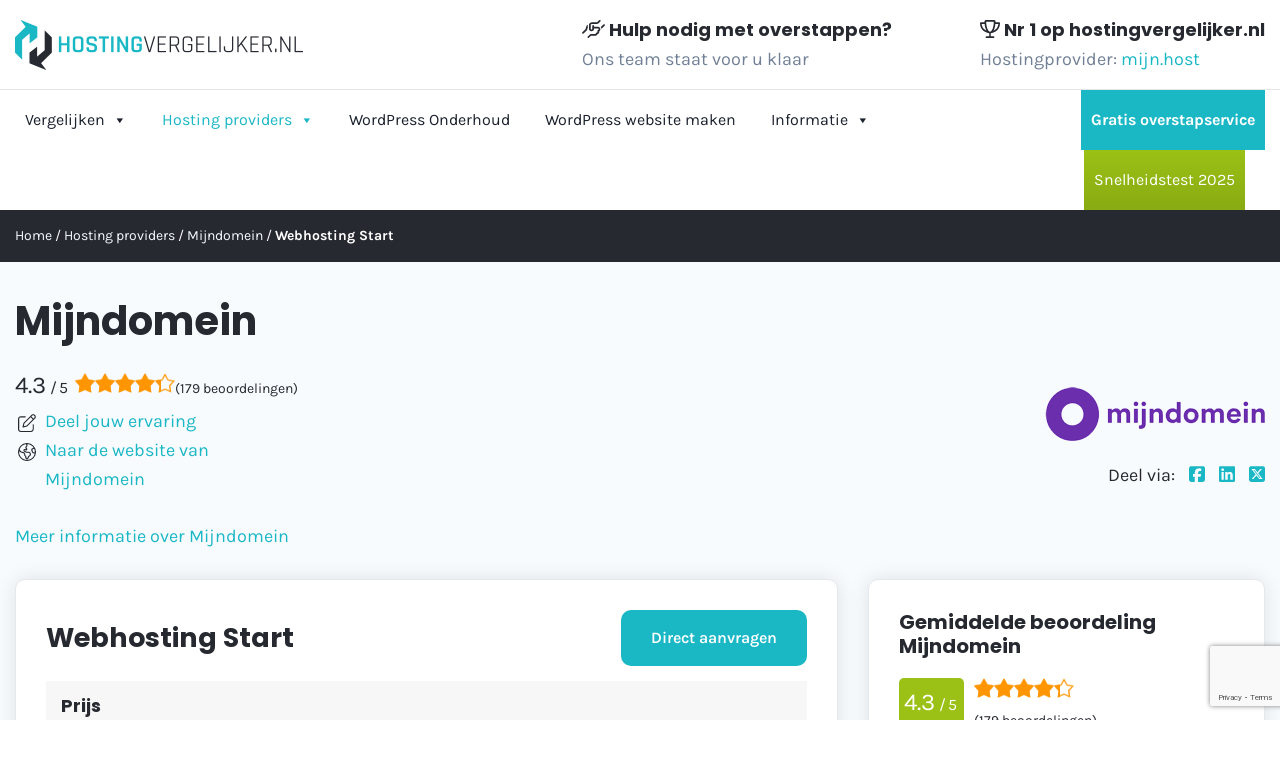

--- FILE ---
content_type: text/html; charset=UTF-8
request_url: https://hostingvergelijker.nl/hosting-providers/mijndomein/webhosting-start/
body_size: 119878
content:
<!DOCTYPE html><html lang="nl-NL"><head ><meta charset="UTF-8" /><meta name="viewport" content="width=device-width, initial-scale=1" /><meta property="og:image" content="https://hostingvergelijker.nl/wp-content/uploads/social-share.png"><meta name='robots' content='index, follow, max-image-preview:large, max-snippet:-1, max-video-preview:-1' />
 <script data-cfasync="false" data-pagespeed-no-defer>var gtm4wp_datalayer_name = "dataLayer";
	var dataLayer = dataLayer || [];</script> <title>Mijndomein - Webhosting Start hosting pakket - Hostingvergelijker.nl</title><meta name="description" content="Hosting pakket Webhosting Start van Mijndomein is € 4 per maand en heeft 1 GB schijfruimte, Onbeperkt dataverkeer en 1 databases. Het pakket is met SSD en met GRATIS SSL certificaat." /><link rel="canonical" href="https://hostingvergelijker.nl/hosting-providers/mijndomein/webhosting-start/" /><meta property="og:locale" content="nl_NL" /><meta property="og:type" content="article" /><meta property="og:title" content="Mijndomein - Webhosting Start hosting pakket - Hostingvergelijker.nl" /><meta property="og:description" content="Hosting pakket Webhosting Start van Mijndomein is € 4 per maand en heeft 1 GB schijfruimte, Onbeperkt dataverkeer en 1 databases. Het pakket is met SSD en met GRATIS SSL certificaat." /><meta property="og:url" content="https://hostingvergelijker.nl/hosting-providers/mijndomein/webhosting-start/" /><meta property="og:site_name" content="Hostingvergelijker.nl" /><meta property="article:modified_time" content="2024-08-02T12:11:41+00:00" /><meta name="twitter:card" content="summary_large_image" /> <script type="application/ld+json" class="yoast-schema-graph">{"@context":"https://schema.org","@graph":[{"@type":"WebPage","@id":"https://hostingvergelijker.nl/hosting-providers/mijndomein/webhosting-start/","url":"https://hostingvergelijker.nl/hosting-providers/mijndomein/webhosting-start/","name":"Mijndomein - Webhosting Start hosting pakket - Hostingvergelijker.nl","isPartOf":{"@id":"https://hostingvergelijker.nl/#website"},"datePublished":"2019-04-03T14:24:47+00:00","dateModified":"2024-08-02T12:11:41+00:00","description":"Hosting pakket Webhosting Start van Mijndomein is € 4 per maand en heeft 1 GB schijfruimte, Onbeperkt dataverkeer en 1 databases. Het pakket is met SSD en met GRATIS SSL certificaat.","breadcrumb":{"@id":"https://hostingvergelijker.nl/hosting-providers/mijndomein/webhosting-start/#breadcrumb"},"inLanguage":"nl-NL","potentialAction":[{"@type":"ReadAction","target":["https://hostingvergelijker.nl/hosting-providers/mijndomein/webhosting-start/"]}]},{"@type":"BreadcrumbList","@id":"https://hostingvergelijker.nl/hosting-providers/mijndomein/webhosting-start/#breadcrumb","itemListElement":[{"@type":"ListItem","position":1,"name":"Home","item":"https://hostingvergelijker.nl/"},{"@type":"ListItem","position":2,"name":"Hosting providers","item":"https://hostingvergelijker.nl/hosting-providers/"},{"@type":"ListItem","position":3,"name":"Mijndomein","item":"https://hostingvergelijker.nl/hosting-providers/mijndomein/"},{"@type":"ListItem","position":4,"name":"Webhosting Start"}]},{"@type":"WebSite","@id":"https://hostingvergelijker.nl/#website","url":"https://hostingvergelijker.nl/","name":"Hostingvergelijker.nl","description":"De nummer 1 in hosting vergelijken","publisher":{"@id":"https://hostingvergelijker.nl/#organization"},"potentialAction":[{"@type":"SearchAction","target":{"@type":"EntryPoint","urlTemplate":"https://hostingvergelijker.nl/?s={search_term_string}"},"query-input":{"@type":"PropertyValueSpecification","valueRequired":true,"valueName":"search_term_string"}}],"inLanguage":"nl-NL"},{"@type":"Organization","@id":"https://hostingvergelijker.nl/#organization","name":"Hostingvergelijker.nl","url":"https://hostingvergelijker.nl/","logo":{"@type":"ImageObject","inLanguage":"nl-NL","@id":"https://hostingvergelijker.nl/#/schema/logo/image/","url":"https://hostingvergelijker.nl/wp-content/uploads/logo-color.png","contentUrl":"https://hostingvergelijker.nl/wp-content/uploads/logo-color.png","width":288,"height":50,"caption":"Hostingvergelijker.nl"},"image":{"@id":"https://hostingvergelijker.nl/#/schema/logo/image/"}}]}</script> <link rel='dns-prefetch' href='//www.google.com' /><link rel='dns-prefetch' href='//kit.fontawesome.com' /><link rel='dns-prefetch' href='//fonts.googleapis.com' /><link href='https://fonts.gstatic.com' crossorigin rel='preconnect' /><link data-optimized="2" rel="stylesheet" href="https://hostingvergelijker.nl/wp-content/litespeed/css/e01599ec4d7a5fb4fc0a0453638f3655.css?ver=981e5" /><script>var __litespeed_var_0__="1da1092dbb",__litespeed_var_1__="aaca659afb",__litespeed_var_2__="98d3d375af",__litespeed_var_3__="d15e22d44c",__litespeed_var_4__="1b2806bc75",__litespeed_var_5__="5986e71f5f";</script> <script src="https://hostingvergelijker.nl/wp-includes/js/jquery/jquery.min.js?ver=3.7.1" id="jquery-core-js"></script> <script data-optimized="1" src="https://hostingvergelijker.nl/wp-content/litespeed/js/91e9b4c8b1702eada95846e6d6bd018a.js?ver=82764" id="jquery-migrate-js" defer data-deferred="1"></script> <script data-optimized="1" crossorigin="anonymous" src="https://hostingvergelijker.nl/wp-content/litespeed/js/64562c0a10102cd6cc0265f24e90b4ea.js?ver=0b4ea" id="acffa_font-awesome-kit-js" defer data-deferred="1"></script> <link rel="preload" href="https://wct-2.com/wct.js?type=session" as="script"><script data-optimized="1" type="text/javascript" data-ezscrex="false" async src="[data-uri]" defer></script><meta name="ti-site-data" content="[base64]" /> <script data-cfasync="false" data-pagespeed-no-defer>var dataLayer_content = {"pagePostType":"page","pagePostType2":"single-page","pagePostAuthor":"Mijndomein"};
	dataLayer.push( dataLayer_content );</script> <script data-cfasync="false" data-pagespeed-no-defer>(function(w,d,s,l,i){w[l]=w[l]||[];w[l].push({'gtm.start':
new Date().getTime(),event:'gtm.js'});var f=d.getElementsByTagName(s)[0],
j=d.createElement(s),dl=l!='dataLayer'?'&l='+l:'';j.async=true;j.src=
'//www.googletagmanager.com/gtm.js?id='+i+dl;f.parentNode.insertBefore(j,f);
})(window,document,'script','dataLayer','GTM-NBPDX7C');</script> <link rel="pingback" href="https://hostingvergelijker.nl/xmlrpc.php" /> <script data-optimized="1" type="text/javascript" src="[data-uri]" defer></script> <script data-optimized="1" src="https://hostingvergelijker.nl/wp-content/litespeed/js/ec8444035c910805b3e5dbd965368d81.js?ver=68d81" defer data-deferred="1"></script> <link rel="icon" href="https://hostingvergelijker.nl/wp-content/uploads/favicon.png" sizes="32x32" /><link rel="icon" href="https://hostingvergelijker.nl/wp-content/uploads/favicon.png" sizes="192x192" /><link rel="apple-touch-icon" href="https://hostingvergelijker.nl/wp-content/uploads/favicon.png" /><meta name="msapplication-TileImage" content="https://hostingvergelijker.nl/wp-content/uploads/favicon.png" /><link rel="preconnect" href="https://fonts.googleapis.com"><link rel="preconnect" href="https://fonts.gstatic.com" crossorigin> <script data-optimized="1" src="https://hostingvergelijker.nl/wp-content/litespeed/js/58b022b4c8ca4100c822bcb056284cee.js?ver=84cee" defer data-deferred="1"></script> <script data-optimized="1" type="text/javascript" src="https://hostingvergelijker.nl/wp-content/litespeed/js/563efc635aef049829cd6ebe4ff2476e.js?ver=2476e" defer data-deferred="1"></script> <script data-optimized="1" type="text/javascript" src="[data-uri]" defer></script> </head><body class="wp-singular page-template-default page page-id-3150 page-child parent-pageid-3147 wp-custom-logo wp-theme-genesis wp-child-theme-hosting-vergelijker mega-menu-primary header-image content-sidebar genesis-breadcrumbs-hidden genesis-singular-image-hidden genesis-footer-widgets-visible no-js"> <script data-optimized="1" src="[data-uri]" defer></script> <div class="site-container"><header class="site-header"><div id="block-topheader" class="block "><div class="container"><div class="row"><div class="col-lg-5 v-c"><div class="inner">
<a href="https://hostingvergelijker.nl/" class="custom-logo-link" rel="home"><img width="288" height="50" src="https://hostingvergelijker.nl/wp-content/uploads/logo-color.png" class="custom-logo" alt="Hostingvergelijker.nl" decoding="async" /></a></div></div><div class="col v-c"><div class="inner needhelp">
<strong><i class="fa-regular fa-handshake-angle"></i> Hulp nodig met overstappen?</strong>
<span class="light"><p>Ons team staat voor u klaar</p></span></div></div><div class="col v-c"><div class="inner needhelp">
<strong><i class="fa-regular fa-trophy"></i> Nr 1 op hostingvergelijker.nl</strong>
<span class="light"><p>Hostingprovider: <a href="/hosting-providers/mijn-host/">mijn.host</a></p></span></div></div></div></div></div></header><nav class="nav-primary" aria-label="Hoofd"><div class="wrap"><div id="mega-menu-wrap-primary" class="mega-menu-wrap"><div class="mega-menu-toggle"><div class="mega-toggle-blocks-left"><div class='mega-toggle-block mega-logo-block mega-toggle-block-1' id='mega-toggle-block-1'><a class="mega-menu-logo" href="https://hostingvergelijker.nl" target="_self"><img class="mega-menu-logo" src="https://hostingvergelijker.nl/wp-content/uploads/logo-color.png" /></a></div></div><div class="mega-toggle-blocks-center"></div><div class="mega-toggle-blocks-right"><div class='mega-toggle-block mega-menu-toggle-animated-block mega-toggle-block-2' id='mega-toggle-block-2'><button aria-label="Toggle Menu" class="mega-toggle-animated mega-toggle-animated-slider" type="button" aria-expanded="false">
<span class="mega-toggle-animated-box">
<span class="mega-toggle-animated-inner"></span>
</span>
</button></div></div></div><ul id="mega-menu-primary" class="mega-menu max-mega-menu mega-menu-horizontal mega-no-js" data-event="hover_intent" data-effect="fade_up" data-effect-speed="200" data-effect-mobile="slide_left" data-effect-speed-mobile="400" data-mobile-force-width="false" data-second-click="go" data-document-click="collapse" data-vertical-behaviour="standard" data-breakpoint="768" data-unbind="true" data-mobile-state="collapse_all" data-mobile-direction="vertical" data-hover-intent-timeout="300" data-hover-intent-interval="100" data-sticky-enabled="true" data-sticky-desktop="true" data-sticky-mobile="true" data-sticky-offset="0" data-sticky-expand="true" data-sticky-expand-mobile="true" data-sticky-transition="false" data-overlay-desktop="false" data-overlay-mobile="false"><li class="mega-menu-item mega-menu-item-type-custom mega-menu-item-object-custom mega-menu-item-has-children mega-menu-megamenu mega-menu-grid mega-align-bottom-left mega-menu-grid mega-hide-on-desktop mega-menu-item-17733" id="mega-menu-item-17733"><a class="mega-menu-link" href="#" aria-expanded="false" tabindex="0">Vergelijken<span class="mega-indicator" aria-hidden="true"></span></a><ul class="mega-sub-menu" role='presentation'><li class="mega-menu-row" id="mega-menu-17733-0"><ul class="mega-sub-menu" style='--columns:12' role='presentation'><li class="mega-menu-column mega-menu-columns-3-of-12" style="--columns:12; --span:3" id="mega-menu-17733-0-0"><ul class="mega-sub-menu"><li class="mega-menu-item mega-menu-item-type-widget widget_custom_html mega-menu-item-custom_html-18" id="mega-menu-item-custom_html-18"><div class="textwidget custom-html-widget"><strong>
<i class="fa-light fa-server"></i>Webhosting & E-mail
</strong></div></li><li class="mega-menu-item mega-menu-item-type-post_type mega-menu-item-object-page mega-hide-on-desktop mega-menu-item-17716" id="mega-menu-item-17716"><a class="mega-menu-link" href="https://hostingvergelijker.nl/webhosting-vergelijken/">Webhosting</a></li><li class="mega-menu-item mega-menu-item-type-post_type mega-menu-item-object-page mega-hide-on-desktop mega-menu-item-17721" id="mega-menu-item-17721"><a class="mega-menu-link" href="https://hostingvergelijker.nl/e-mail-hosting/">E-mail hosting</a></li><li class="mega-menu-item mega-menu-item-type-post_type mega-menu-item-object-page mega-menu-item-17727" id="mega-menu-item-17727"><a class="mega-menu-link" href="https://hostingvergelijker.nl/reseller-hosting/">Reseller hosting</a></li><li class="mega-menu-item mega-menu-item-type-widget widget_custom_html mega-menu-item-custom_html-19" id="mega-menu-item-custom_html-19"><div class="textwidget custom-html-widget"><strong>
<i class="fa-brands fa-wordpress-simple"></i>CMS Hosting
</strong></div></li><li class="mega-menu-item mega-menu-item-type-post_type mega-menu-item-object-page mega-hide-on-desktop mega-menu-item-17717" id="mega-menu-item-17717"><a class="mega-menu-link" href="https://hostingvergelijker.nl/wordpress-hosting/">WordPress hosting</a></li><li class="mega-menu-item mega-menu-item-type-post_type mega-menu-item-object-page mega-hide-on-desktop mega-menu-item-17718" id="mega-menu-item-17718"><a class="mega-menu-link" href="https://hostingvergelijker.nl/managed-wordpress-hosting-vergelijken/">Managed WordPress hosting</a></li><li class="mega-menu-item mega-menu-item-type-post_type mega-menu-item-object-page mega-menu-item-17728" id="mega-menu-item-17728"><a class="mega-menu-link" href="https://hostingvergelijker.nl/joomla-hosting/">Joomla hosting</a></li><li class="mega-menu-item mega-menu-item-type-post_type mega-menu-item-object-page mega-menu-item-17729" id="mega-menu-item-17729"><a class="mega-menu-link" href="https://hostingvergelijker.nl/drupal-hosting/">Drupal hosting</a></li><li class="mega-menu-item mega-menu-item-type-widget widget_custom_html mega-menu-item-custom_html-20" id="mega-menu-item-custom_html-20"><div class="textwidget custom-html-widget"><strong>
<i class="fa-light fa-server"></i>Server
</strong></div></li><li class="mega-menu-item mega-menu-item-type-post_type mega-menu-item-object-page mega-hide-on-desktop mega-menu-item-17719" id="mega-menu-item-17719"><a class="mega-menu-link" href="https://hostingvergelijker.nl/vps-hosting/">VPS hosting</a></li><li class="mega-menu-item mega-menu-item-type-post_type mega-menu-item-object-page mega-menu-item-17726" id="mega-menu-item-17726"><a class="mega-menu-link" href="https://hostingvergelijker.nl/dedicated-servers/">Dedicated servers</a></li><li class="mega-menu-item mega-menu-item-type-widget widget_custom_html mega-menu-item-custom_html-60" id="mega-menu-item-custom_html-60"><div class="textwidget custom-html-widget"><strong>
<i class="fa-light fa-server"></i>Website builders (AI)
</strong></div></li><li class="mega-menu-item mega-menu-item-type-post_type mega-menu-item-object-page mega-menu-item-17818" id="mega-menu-item-17818"><a class="mega-menu-link" href="https://hostingvergelijker.nl/website-builder-ai/">Website builder</a></li><li class="mega-menu-item mega-menu-item-type-widget widget_custom_html mega-menu-item-custom_html-21" id="mega-menu-item-custom_html-21"><div class="textwidget custom-html-widget"><strong><i class="fa-light fa-cart-shopping"></i>Webshop hosting</strong></div></li><li class="mega-menu-item mega-menu-item-type-post_type mega-menu-item-object-page mega-hide-on-desktop mega-menu-item-17720" id="mega-menu-item-17720"><a class="mega-menu-link" href="https://hostingvergelijker.nl/webshop-hosting/">Webshop hosting</a></li><li class="mega-menu-item mega-menu-item-type-post_type mega-menu-item-object-page mega-menu-item-17731" id="mega-menu-item-17731"><a class="mega-menu-link" href="https://hostingvergelijker.nl/woocommerce-hosting/">WooCommerce hosting</a></li><li class="mega-menu-item mega-menu-item-type-post_type mega-menu-item-object-page mega-menu-item-17730" id="mega-menu-item-17730"><a class="mega-menu-link" href="https://hostingvergelijker.nl/magento-hosting/">Magento hosting</a></li><li class="mega-menu-item mega-menu-item-type-post_type mega-menu-item-object-page mega-menu-item-17732" id="mega-menu-item-17732"><a class="mega-menu-link" href="https://hostingvergelijker.nl/prestashop-hosting/">Prestashop hosting</a></li><li class="mega-menu-item mega-menu-item-type-widget widget_custom_html mega-menu-item-custom_html-22" id="mega-menu-item-custom_html-22"><div class="textwidget custom-html-widget"><strong>
<i class="fa-light fa-globe-pointer"></i>Domeinnamen
</strong></div></li><li class="mega-menu-item mega-menu-item-type-post_type mega-menu-item-object-page mega-hide-on-desktop mega-menu-item-17722" id="mega-menu-item-17722"><a class="mega-menu-link" href="https://hostingvergelijker.nl/domeinnaam-registreren/">Domeinnaam registreren</a></li><li class="mega-menu-item mega-menu-item-type-post_type mega-menu-item-object-page mega-hide-on-desktop mega-menu-item-17725" id="mega-menu-item-17725"><a class="mega-menu-link" href="https://hostingvergelijker.nl/domeinnaam-checken/">Domeinnaam checken</a></li></ul></li></ul></li></ul></li><li class="mega-menu-item mega-menu-item-type-custom mega-menu-item-object-custom mega-menu-item-has-children mega-menu-megamenu mega-menu-grid mega-align-bottom-left mega-menu-grid mega-hide-on-mobile mega-menu-item-3408" id="mega-menu-item-3408"><a class="mega-menu-link" href="#" aria-expanded="false" tabindex="0">Vergelijken<span class="mega-indicator" aria-hidden="true"></span></a><ul class="mega-sub-menu" role='presentation'><li class="mega-menu-row mega-mega_base mega_base" id="mega-menu-3408-0"><ul class="mega-sub-menu" style='--columns:12' role='presentation'><li class="mega-menu-column mega-menu_kolom mega-menu-columns-3-of-12 menu_kolom" style="--columns:12; --span:3" id="mega-menu-3408-0-0"><ul class="mega-sub-menu"><li class="mega-menu-item mega-menu-item-type-widget widget_custom_html mega-menu-item-custom_html-14" id="mega-menu-item-custom_html-14"><div class="textwidget custom-html-widget"><h4 class="mega-block-title">
<i class="fa-light fa-server"></i>Webhosting & E-mail</h4></div></li><li class="mega-menu-item mega-menu-item-type-widget widget_nav_menu mega-menu-item-nav_menu-4" id="mega-menu-item-nav_menu-4"><nav class="menu-webhosting-e-mail-container" aria-label="Menu"><ul id="menu-webhosting-e-mail" class="menu"><li id="menu-item-17692" class="menu-item menu-item-type-post_type menu-item-object-page menu-item-17692"><a href="https://hostingvergelijker.nl/webhosting-vergelijken/">Webhosting</a></li><li id="menu-item-17693" class="menu-item menu-item-type-post_type menu-item-object-page menu-item-17693"><a href="https://hostingvergelijker.nl/e-mail-hosting/">E-mail hosting</a></li><li id="menu-item-17694" class="menu-item menu-item-type-post_type menu-item-object-page menu-item-17694"><a href="https://hostingvergelijker.nl/reseller-hosting/">Reseller hosting</a></li></ul></nav></li><li class="mega-menu-item mega-menu-item-type-widget widget_custom_html mega-menu-item-custom_html-13" id="mega-menu-item-custom_html-13"><div class="textwidget custom-html-widget"><h4 class="mega-block-title">
<i class="fa-light fa-globe-pointer"></i>Domeinnamen</h4></div></li><li class="mega-menu-item mega-menu-item-type-widget widget_nav_menu mega-menu-item-nav_menu-7" id="mega-menu-item-nav_menu-7"><nav class="menu-domeinnamen-container" aria-label="Menu"><ul id="menu-domeinnamen" class="menu"><li id="menu-item-17703" class="menu-item menu-item-type-post_type menu-item-object-page menu-item-17703"><a href="https://hostingvergelijker.nl/domeinnaam-registreren/">Domeinnaam registreren</a></li><li id="menu-item-17704" class="menu-item menu-item-type-post_type menu-item-object-page menu-item-17704"><a href="https://hostingvergelijker.nl/domeinnaam-checken/">Domeinnaam checken</a></li></ul></nav></li></ul></li><li class="mega-menu-column mega-menu_kolom mega-menu-columns-3-of-12 menu_kolom" style="--columns:12; --span:3" id="mega-menu-3408-0-1"><ul class="mega-sub-menu"><li class="mega-menu-item mega-menu-item-type-widget widget_custom_html mega-menu-item-custom_html-15" id="mega-menu-item-custom_html-15"><div class="textwidget custom-html-widget"><h4 class="mega-block-title">
<i class="fa-brands fa-wordpress-simple"></i>CMS hosting</h4></div></li><li class="mega-menu-item mega-menu-item-type-widget widget_nav_menu mega-menu-item-nav_menu-5" id="mega-menu-item-nav_menu-5"><nav class="menu-cms-hosting-container" aria-label="Menu"><ul id="menu-cms-hosting" class="menu"><li id="menu-item-17695" class="menu-item menu-item-type-post_type menu-item-object-page menu-item-17695"><a href="https://hostingvergelijker.nl/wordpress-hosting/">WordPress hosting</a></li><li id="menu-item-17696" class="menu-item menu-item-type-post_type menu-item-object-page menu-item-17696"><a href="https://hostingvergelijker.nl/managed-wordpress-hosting-vergelijken/">Managed WordPress hosting</a></li><li id="menu-item-17697" class="menu-item menu-item-type-post_type menu-item-object-page menu-item-17697"><a href="https://hostingvergelijker.nl/joomla-hosting/">Joomla hosting</a></li><li id="menu-item-17698" class="menu-item menu-item-type-post_type menu-item-object-page menu-item-17698"><a href="https://hostingvergelijker.nl/drupal-hosting/">Drupal hosting</a></li></ul></nav></li><li class="mega-menu-item mega-menu-item-type-widget widget_custom_html mega-menu-item-custom_html-16" id="mega-menu-item-custom_html-16"><div class="textwidget custom-html-widget"><h4 class="mega-block-title">
<i class="fa-light fa-server"></i>Server</h4></div></li><li class="mega-menu-item mega-menu-item-type-widget widget_nav_menu mega-menu-item-nav_menu-8" id="mega-menu-item-nav_menu-8"><nav class="menu-server-container" aria-label="Menu"><ul id="menu-server" class="menu"><li id="menu-item-17705" class="menu-item menu-item-type-post_type menu-item-object-page menu-item-17705"><a href="https://hostingvergelijker.nl/vps-hosting/">VPS hosting</a></li><li id="menu-item-17706" class="menu-item menu-item-type-custom menu-item-object-custom menu-item-17706"><a href="https://hostingvergelijker.nl/vps-hosting/vergelijk-nu/?_managed_hosting=ja">Managed VPS hosting</a></li><li id="menu-item-17707" class="menu-item menu-item-type-post_type menu-item-object-page menu-item-17707"><a href="https://hostingvergelijker.nl/dedicated-servers/">Dedicated servers</a></li></ul></nav></li></ul></li><li class="mega-menu-column mega-menu_kolom mega-menu-columns-3-of-12 menu_kolom" style="--columns:12; --span:3" id="mega-menu-3408-0-2"><ul class="mega-sub-menu"><li class="mega-menu-item mega-menu-item-type-widget widget_custom_html mega-menu-item-custom_html-17" id="mega-menu-item-custom_html-17"><div class="textwidget custom-html-widget"><h4 class="mega-block-title">
<i class="fa-light fa-cart-shopping"></i>Webshop hosting</h4></div></li><li class="mega-menu-item mega-menu-item-type-widget widget_nav_menu mega-menu-item-nav_menu-6" id="mega-menu-item-nav_menu-6"><nav class="menu-webshop-hosting-container" aria-label="Menu"><ul id="menu-webshop-hosting" class="menu"><li id="menu-item-17699" class="menu-item menu-item-type-post_type menu-item-object-page menu-item-17699"><a href="https://hostingvergelijker.nl/webshop-hosting/">Webshop hosting</a></li><li id="menu-item-17700" class="menu-item menu-item-type-post_type menu-item-object-page menu-item-17700"><a href="https://hostingvergelijker.nl/woocommerce-hosting/">WooCommerce hosting</a></li><li id="menu-item-17701" class="menu-item menu-item-type-post_type menu-item-object-page menu-item-17701"><a href="https://hostingvergelijker.nl/magento-hosting/">Magento hosting</a></li><li id="menu-item-17702" class="menu-item menu-item-type-post_type menu-item-object-page menu-item-17702"><a href="https://hostingvergelijker.nl/prestashop-hosting/">Prestashop hosting</a></li></ul></nav></li><li class="mega-menu-item mega-menu-item-type-widget widget_custom_html mega-menu-item-custom_html-59" id="mega-menu-item-custom_html-59"><div class="textwidget custom-html-widget"><h4 class="mega-block-title">
<i class="fa-light fa-robot"></i>Website builders (AI)</h4></div></li><li class="mega-menu-item mega-menu-item-type-widget widget_nav_menu mega-menu-item-nav_menu-9" id="mega-menu-item-nav_menu-9"><nav class="menu-website-builders-ai-container" aria-label="Menu"><ul id="menu-website-builders-ai" class="menu"><li id="menu-item-17816" class="menu-item menu-item-type-post_type menu-item-object-page menu-item-17816"><a href="https://hostingvergelijker.nl/website-builder-ai/">Website builders</a></li></ul></nav></li></ul></li><li class="mega-menu-column mega-action_kolom mega-menu-columns-3-of-12 action_kolom" style="--columns:12; --span:3" id="mega-menu-3408-0-3"><ul class="mega-sub-menu"><li class="mega-menu-item mega-menu-item-type-widget widget_custom_html mega-menu-item-custom_html-61" id="mega-menu-item-custom_html-61"><div class="textwidget custom-html-widget"><img width="128" height="44" src="https://hostingvergelijker.nl/wp-content/uploads/junda-b-v-.png.webp" class="image wp-image-12959  attachment-full size-full" alt="Junda webhosting" style="max-width: 100%; height: auto;" decoding="async"><h5>Webhosting Basic</h5><div class="row"><div class="col-5"><div class="price v-c h-100">
<span class="action_price">€ 1,99<span class="small">p.m.</span></span>
<span class="normale_price">€ 3,99<span class="small">p.m.</span></span></div></div><div class="col-7">
<a class="button" href="https://hostingvergelijker.nl/website/webhosting-junda-menu" target="_blank">Meer info</a></div></div><ul class="fa-ul"><li><span class="fa-li"><i class="fa-regular fa-circle-check"></i></span>Opslag: <strong>50 GB</strong></li><li><span class="fa-li"><i class="fa-regular fa-circle-check"></i></span>Dataverkeer: <strong>Onbeperkt</strong></li><li><span class="fa-li"><i class="fa-regular fa-circle-check"></i></span>Databases: <strong>Onbeperkt</strong></li><li><span class="fa-li"><i class="fa-solid fa-star"></i></span><strong>Gratis Verhuisdienst</strong></li></ul></div></li></ul></li></ul></li></ul></li><li class="mega-menu-item mega-menu-item-type-post_type mega-menu-item-object-page mega-current-page-ancestor mega-align-bottom-left mega-menu-flyout mega-hide-on-desktop mega-menu-item-17790" id="mega-menu-item-17790"><a class="mega-menu-link" href="https://hostingvergelijker.nl/hosting-providers/" tabindex="0">Hosting providers</a></li><li class="mega-menu-item mega-menu-item-type-post_type mega-menu-item-object-page mega-current-page-ancestor mega-menu-item-has-children mega-align-bottom-left mega-menu-tabbed mega-hide-on-mobile mega-menu-megamenu mega-menu-item-539" id="mega-menu-item-539"><a class="mega-menu-link" href="https://hostingvergelijker.nl/hosting-providers/" aria-expanded="false" tabindex="0">Hosting providers<span class="mega-indicator" aria-hidden="true"></span></a><ul class="mega-sub-menu"><li class="mega-menu-item mega-menu-item-type-custom mega-menu-item-object-custom mega-menu-item-has-children mega-menu-megamenu mega-menu-grid mega-menu-item-17778" id="mega-menu-item-17778"><a class="mega-menu-link" href="#">Webhosting experts<span class="mega-indicator" aria-hidden="true"></span></a><ul class="mega-sub-menu" role='presentation'><li class="mega-menu-row" id="mega-menu-17778-0"><ul class="mega-sub-menu" style='--columns:12' role='presentation'><li class="mega-menu-column mega-uitgelicht_hostingpartij mega-menu-columns-4-of-12 uitgelicht_hostingpartij" style="--columns:12; --span:4" id="mega-menu-17778-0-0"><ul class="mega-sub-menu"><li class="mega-menu-item mega-menu-item-type-widget widget_media_image mega-menu-item-media_image-2" id="mega-menu-item-media_image-2"><img width="136" height="60" src="https://hostingvergelijker.nl/wp-content/uploads/cloud86.png" class="image wp-image-4535  attachment-full size-full" alt="Cloud86" style="max-width: 100%; height: auto;" decoding="async" /></li><li class="mega-menu-item mega-menu-item-type-widget widget_custom_html mega-menu-item-custom_html-24" id="mega-menu-item-custom_html-24"><div class="textwidget custom-html-widget"><ul class="fa-ul"><li><span class="fa-li"><i class="fa-regular fa-circle-check"></i></span>Beste prijs-kwaliteitverhouding</li><li><span class="fa-li"><i class="fa-regular fa-circle-check"></i></span>Nederlandse telefonische support</li><li><span class="fa-li"><i class="fa-regular fa-circle-check"></i></span>Tot wel 60% korting</li><li><span class="fa-li"><i class="fa-regular fa-circle-check"></i></span>Gratis verhuisservice</li><li><span class="fa-li"><i class="fa-solid fa-star"></i></span>Winnaar snelheidstest 2024</li></ul></div></li><li class="mega-menu-item mega-menu-item-type-widget widget_custom_html mega-menu-item-custom_html-25" id="mega-menu-item-custom_html-25"><div class="textwidget custom-html-widget"><a href="/hosting-providers/cloud86/">Bekijk Cloud86</a></div></li></ul></li><li class="mega-menu-column mega-uitgelicht_hostingpartij mega-menu-columns-4-of-12 uitgelicht_hostingpartij" style="--columns:12; --span:4" id="mega-menu-17778-0-1"><ul class="mega-sub-menu"><li class="mega-menu-item mega-menu-item-type-widget widget_media_image mega-menu-item-media_image-4" id="mega-menu-item-media_image-4"><img width="128" height="44" src="https://hostingvergelijker.nl/wp-content/uploads/junda-b-v-.png.webp" class="image wp-image-12959  attachment-full size-full" alt="Junda webhosting" style="max-width: 100%; height: auto;" decoding="async" /></li><li class="mega-menu-item mega-menu-item-type-widget widget_custom_html mega-menu-item-custom_html-28" id="mega-menu-item-custom_html-28"><div class="textwidget custom-html-widget"><ul class="fa-ul"><li><span class="fa-li"><i class="fa-regular fa-circle-check"></i></span>Veilige en betrouwbare hosting</li><li><span class="fa-li"><i class="fa-regular fa-circle-check"></i></span>Support via e-mail en ticket</li><li><span class="fa-li"><i class="fa-regular fa-circle-check"></i></span>Tot wel 66% korting</li><li><span class="fa-li"><i class="fa-regular fa-circle-check"></i></span>Duidelijke pakketten</li><li><span class="fa-li"><i class="fa-solid fa-star"></i></span>Gratis verhuisservice bij elk pakket</li></ul></div></li><li class="mega-menu-item mega-menu-item-type-widget widget_custom_html mega-menu-item-custom_html-29" id="mega-menu-item-custom_html-29"><div class="textwidget custom-html-widget"><a href="/hosting-providers/junda-b-v/">Bekijk Junda</a></div></li></ul></li><li class="mega-menu-column mega-uitgelicht_hostingpartij mega-menu-columns-4-of-12 uitgelicht_hostingpartij" style="--columns:12; --span:4" id="mega-menu-17778-0-2"><ul class="mega-sub-menu"><li class="mega-menu-item mega-menu-item-type-widget widget_media_image mega-menu-item-media_image-3" id="mega-menu-item-media_image-3"><img width="162" height="54" src="https://hostingvergelijker.nl/wp-content/uploads/mijn-host.png" class="image wp-image-3134  attachment-full size-full" alt="mijn.host" style="max-width: 100%; height: auto;" decoding="async" /></li><li class="mega-menu-item mega-menu-item-type-widget widget_custom_html mega-menu-item-custom_html-26" id="mega-menu-item-custom_html-26"><div class="textwidget custom-html-widget"><ul class="fa-ul"><li><span class="fa-li"><i class="fa-regular fa-circle-check"></i></span>Snelle en betrouwbare hosting</li><li><span class="fa-li"><i class="fa-regular fa-circle-check"></i></span>Uitstekende klantenservice</li><li><span class="fa-li"><i class="fa-regular fa-circle-check"></i></span>Tot wel 50% korting</li><li><span class="fa-li"><i class="fa-regular fa-circle-check"></i></span>Gratis verhuisservice</li><li><span class="fa-li"><i class="fa-solid fa-star"></i></span>Winnaar snelheidstest 2025</li></ul></div></li><li class="mega-menu-item mega-menu-item-type-widget widget_custom_html mega-menu-item-custom_html-27" id="mega-menu-item-custom_html-27"><div class="textwidget custom-html-widget"><a href="/hosting-providers/mijn-host/">Bekijk mijn-host</a></div></li></ul></li></ul></li><li class="mega-menu-row mega-uitgelicht_button uitgelicht_button" id="mega-menu-17778-1"><ul class="mega-sub-menu" style='--columns:12' role='presentation'><li class="mega-menu-column mega-menu-columns-4-of-12" style="--columns:12; --span:4" id="mega-menu-17778-1-0"></li><li class="mega-menu-column mega-menu-columns-4-of-12" style="--columns:12; --span:4" id="mega-menu-17778-1-1"><ul class="mega-sub-menu"><li class="mega-menu-item mega-menu-item-type-widget widget_custom_html mega-menu-item-custom_html-30" id="mega-menu-item-custom_html-30"><div class="textwidget custom-html-widget"><a class="button" href="/hosting-providers/">Bekijk alle hosting providers</a></div></li></ul></li><li class="mega-menu-column mega-menu-columns-4-of-12" style="--columns:12; --span:4" id="mega-menu-17778-1-2"></li></ul></li></ul></li><li class="mega-menu-item mega-menu-item-type-custom mega-menu-item-object-custom mega-menu-item-has-children mega-menu-megamenu mega-menu-grid mega-menu-item-17812" id="mega-menu-item-17812"><a class="mega-menu-link" href="#">WordPress hosting Experts<span class="mega-indicator" aria-hidden="true"></span></a><ul class="mega-sub-menu" role='presentation'><li class="mega-menu-row" id="mega-menu-17812-0"><ul class="mega-sub-menu" style='--columns:12' role='presentation'><li class="mega-menu-column mega-uitgelicht_hostingpartij mega-menu-columns-4-of-12 uitgelicht_hostingpartij" style="--columns:12; --span:4" id="mega-menu-17812-0-0"><ul class="mega-sub-menu"><li class="mega-menu-item mega-menu-item-type-widget widget_media_image mega-menu-item-media_image-5" id="mega-menu-item-media_image-5"><img width="128" height="44" src="https://hostingvergelijker.nl/wp-content/uploads/junda-b-v-.png.webp" class="image wp-image-12959  attachment-full size-full" alt="Junda webhosting" style="max-width: 100%; height: auto;" decoding="async" /></li><li class="mega-menu-item mega-menu-item-type-widget widget_custom_html mega-menu-item-custom_html-31" id="mega-menu-item-custom_html-31"><div class="textwidget custom-html-widget"><ul class="fa-ul"><li><span class="fa-li"><i class="fa-regular fa-circle-check"></i></span>Gratis verhuisservice inbegrepen</li><li><span class="fa-li"><i class="fa-regular fa-circle-check"></i></span>Snelheid én veiligheid gegarandeerd</li><li><span class="fa-li"><i class="fa-regular fa-circle-check"></i></span>Uitstekende reviews van klanten</li><li><span class="fa-li"><i class="fa-regular fa-circle-check"></i></span>Proactieve monitoring 24/7</li><li><span class="fa-li"><i class="fa-solid fa-star"></i></span>Perfect voor zzp’ers & mkb</li></ul></div></li><li class="mega-menu-item mega-menu-item-type-widget widget_custom_html mega-menu-item-custom_html-34" id="mega-menu-item-custom_html-34"><div class="textwidget custom-html-widget"><a href="/hosting-providers/junda-b-v/">Bekijk Junda</a></div></li></ul></li><li class="mega-menu-column mega-uitgelicht_hostingpartij mega-menu-columns-4-of-12 uitgelicht_hostingpartij" style="--columns:12; --span:4" id="mega-menu-17812-0-1"><ul class="mega-sub-menu"><li class="mega-menu-item mega-menu-item-type-widget widget_media_image mega-menu-item-media_image-7" id="mega-menu-item-media_image-7"><img width="267" height="54" src="https://hostingvergelijker.nl/wp-content/uploads/hostinger.png.webp" class="image wp-image-5788  attachment-full size-full" alt="Hostinger" style="max-width: 100%; height: auto;" decoding="async" /></li><li class="mega-menu-item mega-menu-item-type-widget widget_custom_html mega-menu-item-custom_html-32" id="mega-menu-item-custom_html-32"><div class="textwidget custom-html-widget"><ul class="fa-ul"><li><span class="fa-li"><i class="fa-regular fa-circle-check"></i></span>Razendsnelle laadtijden</li><li><span class="fa-li"><i class="fa-regular fa-circle-check"></i></span>Aanbevolen door WordPress.org</li><li><span class="fa-li"><i class="fa-regular fa-circle-check"></i></span>Tot wel 85% korting</li><li><span class="fa-li"><i class="fa-regular fa-circle-check"></i></span>Gratis verhuisservice</li><li><span class="fa-li"><i class="fa-solid fa-star"></i></span>Scherpe prijzen, hoge kwaliteit</li></ul></div></li><li class="mega-menu-item mega-menu-item-type-widget widget_custom_html mega-menu-item-custom_html-36" id="mega-menu-item-custom_html-36"><div class="textwidget custom-html-widget"><a href="/hosting-providers/hostinger/">Bekijk Hostinger</a></div></li></ul></li><li class="mega-menu-column mega-uitgelicht_hostingpartij mega-menu-columns-4-of-12 uitgelicht_hostingpartij" style="--columns:12; --span:4" id="mega-menu-17812-0-2"><ul class="mega-sub-menu"><li class="mega-menu-item mega-menu-item-type-widget widget_media_image mega-menu-item-media_image-6" id="mega-menu-item-media_image-6"><img width="136" height="60" src="https://hostingvergelijker.nl/wp-content/uploads/cloud86.png" class="image wp-image-4535  attachment-full size-full" alt="Cloud86" style="max-width: 100%; height: auto;" decoding="async" /></li><li class="mega-menu-item mega-menu-item-type-widget widget_custom_html mega-menu-item-custom_html-33" id="mega-menu-item-custom_html-33"><div class="textwidget custom-html-widget"><ul class="fa-ul"><li><span class="fa-li"><i class="fa-regular fa-circle-check"></i></span>Snelle support door WordPress experts</li><li><span class="fa-li"><i class="fa-regular fa-circle-check"></i></span>Nederlandse telefonische support</li><li><span class="fa-li"><i class="fa-regular fa-circle-check"></i></span>Tot wel 60% korting</li><li><span class="fa-li"><i class="fa-regular fa-circle-check"></i></span>Gratis verhuisservice</li><li><span class="fa-li"><i class="fa-solid fa-star"></i></span>Winnaar snelheidstest 2024</li></ul></div></li><li class="mega-menu-item mega-menu-item-type-widget widget_custom_html mega-menu-item-custom_html-35" id="mega-menu-item-custom_html-35"><div class="textwidget custom-html-widget"><a href="/hosting-providers/cloud86/">Bekijk Cloud86</a></div></li></ul></li></ul></li><li class="mega-menu-row mega-uitgelicht_button uitgelicht_button" id="mega-menu-17812-1"><ul class="mega-sub-menu" style='--columns:12' role='presentation'><li class="mega-menu-column mega-menu-columns-4-of-12" style="--columns:12; --span:4" id="mega-menu-17812-1-0"></li><li class="mega-menu-column mega-menu-columns-4-of-12" style="--columns:12; --span:4" id="mega-menu-17812-1-1"><ul class="mega-sub-menu"><li class="mega-menu-item mega-menu-item-type-widget widget_custom_html mega-menu-item-custom_html-55" id="mega-menu-item-custom_html-55"><div class="textwidget custom-html-widget"><a class="button" href="/hosting-providers/">Bekijk alle hosting providers</a></div></li></ul></li><li class="mega-menu-column mega-menu-columns-4-of-12" style="--columns:12; --span:4" id="mega-menu-17812-1-2"></li></ul></li></ul></li><li class="mega-menu-item mega-menu-item-type-custom mega-menu-item-object-custom mega-menu-item-has-children mega-menu-megamenu mega-menu-grid mega-menu-item-17813" id="mega-menu-item-17813"><a class="mega-menu-link" href="#">E-mail hosting Experts<span class="mega-indicator" aria-hidden="true"></span></a><ul class="mega-sub-menu" role='presentation'><li class="mega-menu-row" id="mega-menu-17813-0"><ul class="mega-sub-menu" style='--columns:12' role='presentation'><li class="mega-menu-column mega-uitgelicht_hostingpartij mega-menu-columns-4-of-12 uitgelicht_hostingpartij" style="--columns:12; --span:4" id="mega-menu-17813-0-0"><ul class="mega-sub-menu"><li class="mega-menu-item mega-menu-item-type-widget widget_media_image mega-menu-item-media_image-9" id="mega-menu-item-media_image-9"><img width="128" height="44" src="https://hostingvergelijker.nl/wp-content/uploads/junda-b-v-.png.webp" class="image wp-image-12959  attachment-full size-full" alt="Junda webhosting" style="max-width: 100%; height: auto;" decoding="async" /></li><li class="mega-menu-item mega-menu-item-type-widget widget_custom_html mega-menu-item-custom_html-38" id="mega-menu-item-custom_html-38"><div class="textwidget custom-html-widget"><ul class="fa-ul"><li><span class="fa-li"><i class="fa-regular fa-circle-check"></i></span>Inclusief webmail & spamfilter</li><li><span class="fa-li"><i class="fa-regular fa-circle-check"></i></span>Uitstekende klantenservice</li><li><span class="fa-li"><i class="fa-regular fa-circle-check"></i></span>Tot wel 66% korting</li><li><span class="fa-li"><i class="fa-regular fa-circle-check"></i></span>Goedkoop én professioneel</li><li><span class="fa-li"><i class="fa-solid fa-star"></i></span>Scherpe prijzen, hoge kwaliteit</li></ul></div></li><li class="mega-menu-item mega-menu-item-type-widget widget_custom_html mega-menu-item-custom_html-41" id="mega-menu-item-custom_html-41"><div class="textwidget custom-html-widget"><a href="/hosting-providers/junda-b-v/">Bekijk Junda</a></div></li></ul></li><li class="mega-menu-column mega-uitgelicht_hostingpartij mega-menu-columns-4-of-12 uitgelicht_hostingpartij" style="--columns:12; --span:4" id="mega-menu-17813-0-1"><ul class="mega-sub-menu"><li class="mega-menu-item mega-menu-item-type-widget widget_media_image mega-menu-item-media_image-8" id="mega-menu-item-media_image-8"><img width="162" height="54" src="https://hostingvergelijker.nl/wp-content/uploads/mijn-host.png" class="image wp-image-3134  attachment-full size-full" alt="mijn.host" style="max-width: 100%; height: auto;" decoding="async" /></li><li class="mega-menu-item mega-menu-item-type-widget widget_custom_html mega-menu-item-custom_html-37" id="mega-menu-item-custom_html-37"><div class="textwidget custom-html-widget"><ul class="fa-ul"><li><span class="fa-li"><i class="fa-regular fa-circle-check"></i></span>Jouw e-mail veilig opgeslagen</li><li><span class="fa-li"><i class="fa-regular fa-circle-check"></i></span>Uptime garantie van 99,90%</li><li><span class="fa-li"><i class="fa-regular fa-circle-check"></i></span>Iedere dag een back-up</li><li><span class="fa-li"><i class="fa-regular fa-circle-check"></i></span>Gratis spamfilters inbegrepen</li><li><span class="fa-li"><i class="fa-solid fa-star"></i></span>Gratis verhuisservice inbegrepen</li></ul></div></li><li class="mega-menu-item mega-menu-item-type-widget widget_custom_html mega-menu-item-custom_html-40" id="mega-menu-item-custom_html-40"><div class="textwidget custom-html-widget"><a href="/hosting-providers/mijn-host/">Bekijk Mijn.host</a></div></li></ul></li><li class="mega-menu-column mega-uitgelicht_hostingpartij mega-menu-columns-4-of-12 uitgelicht_hostingpartij" style="--columns:12; --span:4" id="mega-menu-17813-0-2"><ul class="mega-sub-menu"><li class="mega-menu-item mega-menu-item-type-widget widget_media_image mega-menu-item-media_image-10" id="mega-menu-item-media_image-10"><img width="136" height="60" src="https://hostingvergelijker.nl/wp-content/uploads/cloud86.png" class="image wp-image-4535  attachment-full size-full" alt="Cloud86" style="max-width: 100%; height: auto;" decoding="async" /></li><li class="mega-menu-item mega-menu-item-type-widget widget_custom_html mega-menu-item-custom_html-39" id="mega-menu-item-custom_html-39"><div class="textwidget custom-html-widget"><ul class="fa-ul"><li><span class="fa-li"><i class="fa-regular fa-circle-check"></i></span>Dagelijkse malwarescans</li><li><span class="fa-li"><i class="fa-regular fa-circle-check"></i></span>Nederlandse telefonische support</li><li><span class="fa-li"><i class="fa-regular fa-circle-check"></i></span>Tot wel 60% korting</li><li><span class="fa-li"><i class="fa-regular fa-circle-check"></i></span>Gratis verhuisservice</li><li><span class="fa-li"><i class="fa-solid fa-star"></i></span>AVG-proof NL datacenter</li></ul></div></li><li class="mega-menu-item mega-menu-item-type-widget widget_custom_html mega-menu-item-custom_html-42" id="mega-menu-item-custom_html-42"><div class="textwidget custom-html-widget"><a href="/hosting-providers/cloud86/">Bekijk Cloud86</a></div></li></ul></li></ul></li><li class="mega-menu-row mega-uitgelicht_button uitgelicht_button" id="mega-menu-17813-1"><ul class="mega-sub-menu" style='--columns:12' role='presentation'><li class="mega-menu-column mega-menu-columns-4-of-12" style="--columns:12; --span:4" id="mega-menu-17813-1-0"></li><li class="mega-menu-column mega-menu-columns-4-of-12" style="--columns:12; --span:4" id="mega-menu-17813-1-1"><ul class="mega-sub-menu"><li class="mega-menu-item mega-menu-item-type-widget widget_custom_html mega-menu-item-custom_html-56" id="mega-menu-item-custom_html-56"><div class="textwidget custom-html-widget"><a class="button" href="/hosting-providers/">Bekijk alle hosting providers</a></div></li></ul></li><li class="mega-menu-column mega-menu-columns-4-of-12" style="--columns:12; --span:4" id="mega-menu-17813-1-2"></li></ul></li></ul></li><li class="mega-menu-item mega-menu-item-type-custom mega-menu-item-object-custom mega-menu-item-has-children mega-menu-megamenu mega-menu-grid mega-menu-item-17814" id="mega-menu-item-17814"><a class="mega-menu-link" href="#">VPS hosting Experts<span class="mega-indicator" aria-hidden="true"></span></a><ul class="mega-sub-menu" role='presentation'><li class="mega-menu-row" id="mega-menu-17814-0"><ul class="mega-sub-menu" style='--columns:12' role='presentation'><li class="mega-menu-column mega-uitgelicht_hostingpartij mega-menu-columns-4-of-12 uitgelicht_hostingpartij" style="--columns:12; --span:4" id="mega-menu-17814-0-0"><ul class="mega-sub-menu"><li class="mega-menu-item mega-menu-item-type-widget widget_media_image mega-menu-item-media_image-11" id="mega-menu-item-media_image-11"><img width="162" height="54" src="https://hostingvergelijker.nl/wp-content/uploads/mijn-host.png" class="image wp-image-3134  attachment-full size-full" alt="mijn.host" style="max-width: 100%; height: auto;" decoding="async" /></li><li class="mega-menu-item mega-menu-item-type-widget widget_custom_html mega-menu-item-custom_html-43" id="mega-menu-item-custom_html-43"><div class="textwidget custom-html-widget"><ul class="fa-ul"><li><span class="fa-li"><i class="fa-regular fa-circle-check"></i></span>Volledige controle over je VPS</li><li><span class="fa-li"><i class="fa-regular fa-circle-check"></i></span>Razendsnelle Xeon Processors</li><li><span class="fa-li"><i class="fa-regular fa-circle-check"></i></span>Automatische back-ups en monitoring</li><li><span class="fa-li"><i class="fa-regular fa-circle-check"></i></span>Extreem snelle performance</li><li><span class="fa-li"><i class="fa-solid fa-star"></i></span>Ideaal voor resellers</li></ul></div></li><li class="mega-menu-item mega-menu-item-type-widget widget_custom_html mega-menu-item-custom_html-46" id="mega-menu-item-custom_html-46"><div class="textwidget custom-html-widget"><a href="/hosting-providers/mijn-host/">Bekijk Mijn.host</a></div></li></ul></li><li class="mega-menu-column mega-uitgelicht_hostingpartij mega-menu-columns-4-of-12 uitgelicht_hostingpartij" style="--columns:12; --span:4" id="mega-menu-17814-0-1"><ul class="mega-sub-menu"><li class="mega-menu-item mega-menu-item-type-widget widget_media_image mega-menu-item-media_image-12" id="mega-menu-item-media_image-12"><img width="267" height="54" src="https://hostingvergelijker.nl/wp-content/uploads/hostinger.png.webp" class="image wp-image-5788  attachment-full size-full" alt="Hostinger" style="max-width: 100%; height: auto;" decoding="async" /></li><li class="mega-menu-item mega-menu-item-type-widget widget_custom_html mega-menu-item-custom_html-44" id="mega-menu-item-custom_html-44"><div class="textwidget custom-html-widget"><ul class="fa-ul"><li><span class="fa-li"><i class="fa-regular fa-circle-check"></i></span>Supersnelle setup in minuten</li><li><span class="fa-li"><i class="fa-regular fa-circle-check"></i></span>AMD EPYC-processors</li><li><span class="fa-li"><i class="fa-regular fa-circle-check"></i></span>Veilig, snel en betrouwbaar</li><li><span class="fa-li"><i class="fa-regular fa-circle-check"></i></span>Keuze uit verschillende serverlocaties</li><li><span class="fa-li"><i class="fa-solid fa-star"></i></span>Scherpe prijzen, hoge kwaliteit</li></ul></div></li><li class="mega-menu-item mega-menu-item-type-widget widget_custom_html mega-menu-item-custom_html-47" id="mega-menu-item-custom_html-47"><div class="textwidget custom-html-widget"><a href="/hosting-providers/hostinger/">Bekijk Hostinger</a></div></li></ul></li><li class="mega-menu-column mega-uitgelicht_hostingpartij mega-menu-columns-4-of-12 uitgelicht_hostingpartij" style="--columns:12; --span:4" id="mega-menu-17814-0-2"><ul class="mega-sub-menu"><li class="mega-menu-item mega-menu-item-type-widget widget_media_image mega-menu-item-media_image-13" id="mega-menu-item-media_image-13"><img width="136" height="60" src="https://hostingvergelijker.nl/wp-content/uploads/cloud86.png" class="image wp-image-4535  attachment-full size-full" alt="Cloud86" style="max-width: 100%; height: auto;" decoding="async" /></li><li class="mega-menu-item mega-menu-item-type-widget widget_custom_html mega-menu-item-custom_html-45" id="mega-menu-item-custom_html-45"><div class="textwidget custom-html-widget"><ul class="fa-ul"><li><span class="fa-li"><i class="fa-regular fa-circle-check"></i></span>Managed VPS hosting</li><li><span class="fa-li"><i class="fa-regular fa-circle-check"></i></span>Nederlandse telefonische supportt</li><li><span class="fa-li"><i class="fa-regular fa-circle-check"></i></span>Telefonische & WhatsApp support</li><li><span class="fa-li"><i class="fa-regular fa-circle-check"></i></span>De snelste Enterprise hardware</li><li><span class="fa-li"><i class="fa-solid fa-star"></i></span>Gegarandeerde uptime van 99,99%</li></ul></div></li><li class="mega-menu-item mega-menu-item-type-widget widget_custom_html mega-menu-item-custom_html-48" id="mega-menu-item-custom_html-48"><div class="textwidget custom-html-widget"><a href="/hosting-providers/cloud86/">Bekijk Cloud86</a></div></li></ul></li></ul></li><li class="mega-menu-row mega-uitgelicht_button uitgelicht_button" id="mega-menu-17814-1"><ul class="mega-sub-menu" style='--columns:12' role='presentation'><li class="mega-menu-column mega-menu-columns-4-of-12" style="--columns:12; --span:4" id="mega-menu-17814-1-0"></li><li class="mega-menu-column mega-menu-columns-4-of-12" style="--columns:12; --span:4" id="mega-menu-17814-1-1"><ul class="mega-sub-menu"><li class="mega-menu-item mega-menu-item-type-widget widget_custom_html mega-menu-item-custom_html-57" id="mega-menu-item-custom_html-57"><div class="textwidget custom-html-widget"><a class="button" href="/hosting-providers/">Bekijk alle hosting providers</a></div></li></ul></li><li class="mega-menu-column mega-menu-columns-4-of-12" style="--columns:12; --span:4" id="mega-menu-17814-1-2"></li></ul></li></ul></li><li class="mega-menu-item mega-menu-item-type-custom mega-menu-item-object-custom mega-menu-item-has-children mega-menu-megamenu mega-menu-grid mega-menu-item-17815" id="mega-menu-item-17815"><a class="mega-menu-link" href="#">Website builder Experts<span class="mega-indicator" aria-hidden="true"></span></a><ul class="mega-sub-menu" role='presentation'><li class="mega-menu-row" id="mega-menu-17815-0"><ul class="mega-sub-menu" style='--columns:12' role='presentation'><li class="mega-menu-column mega-uitgelicht_hostingpartij mega-menu-columns-4-of-12 uitgelicht_hostingpartij" style="--columns:12; --span:4" id="mega-menu-17815-0-0"><ul class="mega-sub-menu"><li class="mega-menu-item mega-menu-item-type-widget widget_media_image mega-menu-item-media_image-14" id="mega-menu-item-media_image-14"><img width="136" height="60" src="https://hostingvergelijker.nl/wp-content/uploads/cloud86.png" class="image wp-image-4535  attachment-full size-full" alt="Cloud86" style="max-width: 100%; height: auto;" decoding="async" /></li><li class="mega-menu-item mega-menu-item-type-widget widget_custom_html mega-menu-item-custom_html-49" id="mega-menu-item-custom_html-49"><div class="textwidget custom-html-widget"><ul class="fa-ul"><li><span class="fa-li"><i class="fa-regular fa-circle-check"></i></span>Binnen enkele minuten live met AI</li><li><span class="fa-li"><i class="fa-regular fa-circle-check"></i></span>Direct gemaakt in WordPress</li><li><span class="fa-li"><i class="fa-regular fa-circle-check"></i></span>Inclusief professionele e-mail</li><li><span class="fa-li"><i class="fa-regular fa-circle-check"></i></span>Nederlandse telefonische support</li><li><span class="fa-li"><i class="fa-solid fa-star"></i></span>Inclusief eigen AI assistent</li></ul></div></li><li class="mega-menu-item mega-menu-item-type-widget widget_custom_html mega-menu-item-custom_html-52" id="mega-menu-item-custom_html-52"><div class="textwidget custom-html-widget"><a href="/hosting-providers/cloud86/">Bekijk Cloud86</a></div></li></ul></li><li class="mega-menu-column mega-uitgelicht_hostingpartij mega-menu-columns-4-of-12 uitgelicht_hostingpartij" style="--columns:12; --span:4" id="mega-menu-17815-0-1"><ul class="mega-sub-menu"><li class="mega-menu-item mega-menu-item-type-widget widget_media_image mega-menu-item-media_image-15" id="mega-menu-item-media_image-15"><img width="267" height="54" src="https://hostingvergelijker.nl/wp-content/uploads/hostinger.png.webp" class="image wp-image-5788  attachment-full size-full" alt="Hostinger" style="max-width: 100%; height: auto;" decoding="async" /></li><li class="mega-menu-item mega-menu-item-type-widget widget_custom_html mega-menu-item-custom_html-50" id="mega-menu-item-custom_html-50"><div class="textwidget custom-html-widget"><ul class="fa-ul"><li><span class="fa-li"><i class="fa-regular fa-circle-check"></i></span>100% responsive templates</li><li><span class="fa-li"><i class="fa-regular fa-circle-check"></i></span>Keuze uit meer dan 150 templates</li><li><span class="fa-li"><i class="fa-regular fa-circle-check"></i></span>Veilig, snel en betrouwbaar</li><li><span class="fa-li"><i class="fa-regular fa-circle-check"></i></span>Inclusief gratis AI tools</li><li><span class="fa-li"><i class="fa-solid fa-star"></i></span>Scherpe prijzen, hoge kwaliteit</li></ul></div></li><li class="mega-menu-item mega-menu-item-type-widget widget_custom_html mega-menu-item-custom_html-51" id="mega-menu-item-custom_html-51"><div class="textwidget custom-html-widget"><a href="/hosting-providers/hostinger/">Bekijk Hostinger</a></div></li></ul></li><li class="mega-menu-column mega-uitgelicht_hostingpartij mega-menu-columns-4-of-12 uitgelicht_hostingpartij" style="--columns:12; --span:4" id="mega-menu-17815-0-2"><ul class="mega-sub-menu"><li class="mega-menu-item mega-menu-item-type-widget widget_media_image mega-menu-item-media_image-16" id="mega-menu-item-media_image-16"><img width="162" height="54" src="https://hostingvergelijker.nl/wp-content/uploads/mijn-host.png" class="image wp-image-3134  attachment-full size-full" alt="mijn.host" style="max-width: 100%; height: auto;" decoding="async" /></li><li class="mega-menu-item mega-menu-item-type-widget widget_custom_html mega-menu-item-custom_html-53" id="mega-menu-item-custom_html-53"><div class="textwidget custom-html-widget"><ul class="fa-ul"><li><span class="fa-li"><i class="fa-regular fa-circle-check"></i></span>WordPress website in 1 minuut met AI</li><li><span class="fa-li"><i class="fa-regular fa-circle-check"></i></span>Volledig compatibel met WordPress</li><li><span class="fa-li"><i class="fa-regular fa-circle-check"></i></span>Probeer het 14 dagen uit</li><li><span class="fa-li"><i class="fa-regular fa-circle-check"></i></span>Inclusief professionele e-maile</li><li><span class="fa-li"><i class="fa-solid fa-star"></i></span>Inclusief eigen AI assistent</li></ul></div></li><li class="mega-menu-item mega-menu-item-type-widget widget_custom_html mega-menu-item-custom_html-54" id="mega-menu-item-custom_html-54"><div class="textwidget custom-html-widget"><a href="/hosting-providers/mijn-host/">Bekijk Mijn.host</a></div></li></ul></li></ul></li><li class="mega-menu-row mega-uitgelicht_button uitgelicht_button" id="mega-menu-17815-1"><ul class="mega-sub-menu" style='--columns:12' role='presentation'><li class="mega-menu-column mega-menu-columns-4-of-12" style="--columns:12; --span:4" id="mega-menu-17815-1-0"></li><li class="mega-menu-column mega-menu-columns-4-of-12" style="--columns:12; --span:4" id="mega-menu-17815-1-1"><ul class="mega-sub-menu"><li class="mega-menu-item mega-menu-item-type-widget widget_custom_html mega-menu-item-custom_html-58" id="mega-menu-item-custom_html-58"><div class="textwidget custom-html-widget"><a class="button" href="/hosting-providers/">Bekijk alle hosting providers</a></div></li></ul></li><li class="mega-menu-column mega-menu-columns-4-of-12" style="--columns:12; --span:4" id="mega-menu-17815-1-2"></li></ul></li></ul></li></ul></li><li class="mega-menu-item mega-menu-item-type-post_type mega-menu-item-object-page mega-align-bottom-left mega-menu-flyout mega-menu-item-18135" id="mega-menu-item-18135"><a class="mega-menu-link" href="https://hostingvergelijker.nl/wordpress-onderhoud/" tabindex="0">WordPress Onderhoud</a></li><li class="mega-menu-item mega-menu-item-type-post_type mega-menu-item-object-page mega-align-bottom-left mega-menu-flyout mega-menu-item-12568" id="mega-menu-item-12568"><a class="mega-menu-link" href="https://hostingvergelijker.nl/eigen-wordpress-website-maken/" tabindex="0">WordPress website maken</a></li><li class="mega-menu-item mega-menu-item-type-custom mega-menu-item-object-custom mega-menu-item-has-children mega-align-bottom-left mega-menu-flyout mega-menu-item-16038" id="mega-menu-item-16038"><a class="mega-menu-link" href="#" aria-expanded="false" tabindex="0">Informatie<span class="mega-indicator" aria-hidden="true"></span></a><ul class="mega-sub-menu"><li class="mega-menu-item mega-menu-item-type-taxonomy mega-menu-item-object-category mega-menu-item-6851" id="mega-menu-item-6851"><a class="mega-menu-link" href="https://hostingvergelijker.nl/blog/">Blog</a></li><li class="mega-menu-item mega-menu-item-type-taxonomy mega-menu-item-object-category mega-menu-item-3472" id="mega-menu-item-3472"><a class="mega-menu-link" href="https://hostingvergelijker.nl/nieuws/">Nieuws</a></li><li class="mega-menu-item mega-menu-item-type-post_type mega-menu-item-object-page mega-menu-item-4392" id="mega-menu-item-4392"><a class="mega-menu-link" href="https://hostingvergelijker.nl/faq/">FAQ</a></li></ul></li><li class="mega-menu-item mega-menu-item-type-post_type mega-menu-item-object-page mega-align-bottom-left mega-menu-flyout mega-item-align-right mega-menu-item-11721" id="mega-menu-item-11721"><a class="mega-menu-link" href="https://hostingvergelijker.nl/hosting-overstap-service/" tabindex="0">Gratis overstapservice</a></li><li class="mega-menu-item mega-menu-item-type-custom mega-menu-item-object-custom mega-align-bottom-left mega-menu-flyout mega-item-align-right mega-menu-item-15121" id="mega-menu-item-15121"><a class="mega-menu-link" href="/nieuws/webhosting-snelheidstest-2025/" tabindex="0">Snelheidstest 2025</a></li></ul><button class='mega-close' aria-label='Close'></button></div></div></nav><div class="site-inner"><div id="block-breadcrumbs" class="block black"><div class="container"><div class="row"><div class="col-sm-12 col-md-12">
<span><span><a href="https://hostingvergelijker.nl/">Home</a></span> / <span><a href="https://hostingvergelijker.nl/hosting-providers/">Hosting providers</a></span> / <span><a href="https://hostingvergelijker.nl/hosting-providers/mijndomein/">Mijndomein</a></span> / <span class="breadcrumb_last" aria-current="page"><strong>Webhosting Start</strong></span></span></div></div></div></div><div class="block block-content"><div class="container"><div id="section-vergelijker-info" class="section"><div class="row"><div class="col-sm-8 col-md-3"><h1>Mijndomein</h1><p class="rating-block"><div class="score">
<span class="rwp-box-score" >
<i class="rwp-box-score__average">4.3</i>
<i class="rwp-box-score__maximum">/5</i>
</span><div class="rwp-users-rating-shortcode" ><div class="rwp-rating-stars"
style="background-image: url(https://hostingvergelijker.nl/wp-content/plugins/reviewer/public/assets/images/rating-star.png); width: 100px; height: 20px; background-size: 20px; background-position: 0 -20px; "><div style="width: 86px; background-size: 20px; height: 20px; "></div></div><div class="rwp-rating-stars-count" >(179 beoordelingen)</div></div><script type="application/ld+json">{"@context":"http:\/\/schema.org\/","@type":"Product","name":"Mijndomein","aggregateRating":{"@type":"AggregateRating","worstRating":0,"bestRating":5,"ratingValue":4.3,"ratingCount":179},"review":[{"@type":"Review","reviewBody":"Goedkoop is duurkoop! Email werkt zeer zeer traag, ik heb het niet over dat het minuten duurt voordat mails met bestanden binnen komen maar echt heel veel langer, tot uren aan toe.\n\nDaarnaast werken ze alleen maar om geld binnen te harken, zo onduidelijk mogelijk de kosten omschrijven. Facturen worden naar een ander mailadres gestuurd (een mail welke gebruikt is om op te starten) Dan geven ze ook aan dat dat mijn voorkeurkeuze was.... nou dat is dus niet waar dat soort dingen zit verborgen, je gaat ergens akkoord maar niet alles is duidelijk vermeld.\n\nMaar belangrijkste is.... het is traag... net als reacties van werknemers daar","author":{"@type":"Person","name":"Richard","sameAs":"https:\/\/hostingvergelijker.nl"},"publisher":{"@type":"Organization","name":"Hostingvergelijker","sameAs":"https:\/\/hostingvergelijker.nl"},"datePublished":"2025-11-20T15:25:01+00:00","reviewRating":{"@type":"Rating","worstRating":0,"bestRating":5,"ratingValue":0.5}},{"@type":"Review","reviewBody":"Ik wil anderen waarschuwen voor de manier waarop hier met aanbiedingen wordt geadverteerd.\nIk heb een .com-domein gekocht in een actie voor \u20ac1 het eerste jaar. Daarbij werd een e-mailpakket aangeboden met de vermelding \u201ceerste 3 maanden gratis\u201d. Mijn veronderstelling was dat dit betekende dat ik in die periode ook kosteloos kon opzeggen. Binnen die 3 maanden heb ik het e-mailpakket dan ook stopgezet, zonder het \u00fcberhaupt te gebruiken.\n\nTot mijn verbazing ontving ik toch een factuur voor de resterende maanden van het jaar namelijk \u20ac54,-, omdat in de kleine lettertjes stond dat je w\u00e9l aan een jaarcontract vastzit. Toen ik hiertegen bezwaar maakte en vroeg om een coulanceregeling, werd hier niet op ingegaan. Het gevolg: een aanmaning en extra kosten, terwijl ik het pakket nooit heb gebruikt.\n\nIk vind dit een misleidende en niet-transparante manier van adverteren. De boodschap \u201ceerste 3 maanden gratis\u201d suggereert vrijblijvendheid, maar in werkelijkheid betaal je alsnog voor de rest van het jaar. Het bedrijf toonde geen begrip en geen bereidheid tot een redelijke oplossing.\n\nMijn advies: lees de kleine lettertjes heel goed door en ga er niet zomaar vanuit dat \u201cgratis\u201d ook betekent dat je zonder kosten kunt opzeggen. Voor mij is dit de laatste keer dat ik hier iets afneem.","author":{"@type":"Person","name":"Jordy","sameAs":"https:\/\/hostingvergelijker.nl"},"publisher":{"@type":"Organization","name":"Hostingvergelijker","sameAs":"https:\/\/hostingvergelijker.nl"},"datePublished":"2025-08-16T16:36:01+00:00","reviewRating":{"@type":"Rating","worstRating":0,"bestRating":5,"ratingValue":0.5}},{"@type":"Review","reviewBody":"Op zoek naar een specifiek *.app Domien Egt de site dat die al bezet is. Maar wat je ook opvoert. Dat is niet zo. En dan komen ze met alternatieven. Als je daar al niet eerlijk over kan zijn, hoe gaat zaken doen dan met deze aanbieder.","author":{"@type":"Person","name":"Andr\u00e9 w.","sameAs":"https:\/\/hostingvergelijker.nl"},"publisher":{"@type":"Organization","name":"Hostingvergelijker","sameAs":"https:\/\/hostingvergelijker.nl"},"datePublished":"2025-08-07T23:45:08+00:00","reviewRating":{"@type":"Rating","worstRating":0,"bestRating":5,"ratingValue":1.8}},{"@type":"Review","reviewBody":"Their prices are very reasonable, especially for a small business or a side hustle. Customer support is also super helpful and quick to response, they always get back to me within a few hours if I have a question or need help.","author":{"@type":"Person","name":"Valentina","sameAs":"https:\/\/hostingvergelijker.nl"},"publisher":{"@type":"Organization","name":"Hostingvergelijker","sameAs":"https:\/\/hostingvergelijker.nl"},"datePublished":"2025-08-06T12:45:11+00:00","reviewRating":{"@type":"Rating","worstRating":0,"bestRating":5,"ratingValue":4.7}},{"@type":"Review","reviewBody":"Ik had sinds 2023 een domein en een zakelijke e-mail. Omdat de naam van het bedrijf veranderd was, heb ik een nieuw domein en een nieuwe e-mail besteld. De oude e-mail heb ik via mijn producten opgezegd, maar het oude domein heb ik behouden.\nVandaag ontving ik een factuur voor de oude e-mail, terwijl ik deze in maart al had opgezegd. Ik was verbaasd en zag inderdaad dat de oude e-mail zonder mijn toestemming weer was geactiveerd.\nEr is geen telefonische support beschikbaar.\nVia het contactformulier kon ik een ticket aaken, maar daar werd naar een kopie van de opzegging, terwijl mijndomein geen bevestiging van de opzegging stuurt.\nIk heb uitgebereid met het supportteam chat en correspondenties gehad. Ik heb in maart en 10 juni twee keer een email pakket opgezegd. Beide keren heb geen bevestiging van de opzegging ontvangen.\nAl met al is dit bedrijf niet aan te raden. Ze gebruiken digitale trucjes en je betaal uiteindelijk voor diensten die je niet gebruikt.","author":{"@type":"Person","name":"Sedigheh Dehghani","sameAs":"https:\/\/hostingvergelijker.nl"},"publisher":{"@type":"Organization","name":"Hostingvergelijker","sameAs":"https:\/\/hostingvergelijker.nl"},"datePublished":"2025-06-11T21:34:46+00:00","reviewRating":{"@type":"Rating","worstRating":0,"bestRating":5,"ratingValue":0.7}},{"@type":"Review","reviewBody":"Je kunt geen meerdere domeinnamen gebruiken bij een hosting pakket. Het systeem kan het prima, maar MijnDomein kiest er voor om dit niet te doen.\n\nDe email limieten zijn ook veel te laag, hierdoor is het suren van een informatie email naar de 16 leden van onze vereniging nagenoeg onmogelijk.\n\nAl met al, veel te duur voor wat ze bieden. Ik ga mijn websites verhuizen naar een andere host, die meer biedt voor minder geld.","author":{"@type":"Person","name":"Rick B","sameAs":"https:\/\/hostingvergelijker.nl"},"publisher":{"@type":"Organization","name":"Hostingvergelijker","sameAs":"https:\/\/hostingvergelijker.nl"},"datePublished":"2024-01-23T21:45:12+00:00","reviewRating":{"@type":"Rating","worstRating":0,"bestRating":5,"ratingValue":1.3}},{"@type":"Review","reviewBody":"Op zich werkt het allemaal goed bij Mijn Domein. Ook is de verhuisservice prima.\nMijnDomein is echter te duur voor een kleine website (20 bezoekers per dag). Ik ben met de handel verhuisd naar Cloud86 waar je meerdere domeinen op \u00e9\u00e9n pakket kwijt kunt en dus maar 1x kosten maakt.\n\nVoor een vereniging of MKB is het wel geschikt. MijnDomein wordt niet snel worden overgenomen en dus is er continu\u00efteit.\n\nMoeite had ik met dat de broken link checker telkens 'false flags' gaf die te maken hebben met serverinstellingen bij MijnDomein.","author":{"@type":"Person","name":"Frank","sameAs":"https:\/\/hostingvergelijker.nl"},"publisher":{"@type":"Organization","name":"Hostingvergelijker","sameAs":"https:\/\/hostingvergelijker.nl"},"datePublished":"2021-06-19T09:37:04+00:00","reviewRating":{"@type":"Rating","worstRating":0,"bestRating":5,"ratingValue":4}},{"@type":"Review","reviewBody":"Zeer slecht via de chat kunnen ze je nooit helpen dan zeggen ze van je moet een mail sturen zit nu al 2 dagen te wachten dat ze me site online willen zetten het boeit ze gewoon niet en dan durven ze nog te zeggen (Met liefde gebouwd) maar klantvriendelijk totaal niet! je merkt echt goed koop en dus hoofdpijn. Ze zijn nu een klant kwijt !!!","author":{"@type":"Person","name":"Fred","sameAs":"https:\/\/hostingvergelijker.nl"},"publisher":{"@type":"Organization","name":"Hostingvergelijker","sameAs":"https:\/\/hostingvergelijker.nl"},"datePublished":"2020-11-04T13:37:14+00:00","reviewRating":{"@type":"Rating","worstRating":0,"bestRating":5,"ratingValue":1.3}},{"@type":"Review","reviewBody":"Emailplatform van Mijndomein is onbetrouwbaar. Mails worden zonder foutboodschap niet afgeleverd. En als je om hulp vraagt zeggen ze dat er geen logfiles (meer) zijn, en dat ze niets kunnen doen","author":{"@type":"Person","name":"Ted","sameAs":"https:\/\/hostingvergelijker.nl"},"publisher":{"@type":"Organization","name":"Hostingvergelijker","sameAs":"https:\/\/hostingvergelijker.nl"},"datePublished":"2020-09-23T18:08:58+00:00","reviewRating":{"@type":"Rating","worstRating":0,"bestRating":5,"ratingValue":0.8}},{"@type":"Review","reviewBody":"Heel overzichtelijk allemaal. Ondanks de vele informatie en hulptools die geboden worden. Maar belangrijker nog, een zeer behulpzame helpdesk.","author":{"@type":"Person","name":"Jay","sameAs":"https:\/\/hostingvergelijker.nl"},"publisher":{"@type":"Organization","name":"Hostingvergelijker","sameAs":"https:\/\/hostingvergelijker.nl"},"datePublished":"2020-09-21T12:16:29+00:00","reviewRating":{"@type":"Rating","worstRating":0,"bestRating":5,"ratingValue":4.7}}]}</script> <ul class="fa-ul"><li><span class="fa-li"><i class="fa-light  fa-pen-to-square"></i></span><a href="/hosting-providers/mijndomein/#block-footer" title="Deel jouw ervaring met Mijndomein"> Deel jouw ervaring </a></li><li><span class="fa-li"><i class="fa-light  fa-globe-americas"></i></span><a title="Naar de website van Mijndomein" class="naar-de-website" href="https://hostingvergelijker.nl/webhosting/mijndomein" target="_blank"> Naar de website van Mijndomein </a></li></ul></p></div><p class="view-all">
<a title="Meer informatie over Mijndomein" href="/hosting-providers/mijndomein/"> Meer informatie over Mijndomein </a></p></div><div class="col-sm-8 col-md-6 v-c"></div><div class="col-sm-4 col-md-3 share-col v-c"><div class="vergelijker-logo">
<img class="vergelijker-logo" src="https://hostingvergelijker.nl/wp-content/uploads/mijndomein.png" alt="Mijndomein" /></div><div class="social-sharing"> <span>Deel via:</span>
<a class="share button-facebook" href="https://www.facebook.com/sharer/sharer.php?u=https://hostingvergelijker.nl/hosting-providers/mijndomein/webhosting-start/&title=Mijndomein - Webhosting Start" target="_blank" title="Op Facebook plaatsen">
<i class="fab fa-facebook-square"></i>
</a>
<a class="share button-linkedin" href="https://www.linkedin.com/shareArticle?mini=true&amp;url=https://hostingvergelijker.nl/hosting-providers/mijndomein/webhosting-start/;title=Mijndomein - Webhosting Start" target="_blank" title="Op LinkedIn plaatsen">
<i class="fab fa-linkedin"></i>
</a>
<a class="share button-twitter" href="https://twitter.com/intent/tweet/?url=https://hostingvergelijker.nl/hosting-providers/mijndomein/webhosting-start/;text=Mijndomein - Webhosting Start" target="_blank" title="Op X plaatsen">
<i class="fab fa-square-x-twitter"></i>
</a></div></div></div></div><div class="row"><main class="col-xs-12 col-sm-8 col-md-8 col-lg-8" itemscope="" itemtype="https://schema.org/Offer"><div class="pakket-details"><meta itemprop="category" content="webhosting"><meta itemprop="price" content="€ 4,00"><meta itemprop="priceCurrency" content="EUR"><div class="row"><div class="col-sm-6 col-md-6 v-c"><h2 itemprop="name">Webhosting Start</h2></div><div class="col-sm-6 col-md-6">
<a title="Webhosting Start direct aanvragen bij Mijndomein" class="button right main-cta pakket" href="https://hostingvergelijker.nl/webhosting/mijndomein" target="_blank"> Direct aanvragen </a></div><div class="col-sm-12"></div></div><table class="package-specifications"><tbody><tr><th colspan="2"> Prijs</th></tr><tr><th>Prijs per maand</th><td>
€ 4,00</td></tr><tr><th>Opstartkosten</th><td>
Nee</td></tr><tr><th>Verhuisdienst</th><td>
Ja gratis</td></tr></tbody></table><table class="package-specifications"><tbody><tr><th colspan="2">Hostingpakket specificaties</th></tr><tr><th>Dataverkeer</th><td>
Onbeperkt</td></tr><tr><th>Opslag</th><td>
1 GB</td></tr><tr><th>Groene hosting</th><td>
<span title="Beschikbaar"><i class="fa-solid fa-check"></i></span></td></tr><tr><th>SSD Opslag</th><td>
<span title="Beschikbaar"><i class="fa-solid fa-check"></i></span></td></tr><tr><th>Geschikt voor</th><td><ul><li><i class="fa-solid fa-check"></i> WordPress</li><li><i class="fa-solid fa-check"></i> Joomla</li><li><i class="fa-solid fa-check"></i> Prestashop</li><li><i class="fa-solid fa-check"></i> Magento</li></ul></td></tr><tr><th>Datacentrum locatie</th><td><ul><li><i class="fa-solid fa-check"></i> Nederland</li></ul></tr><tr><th>Soort controlepaneel</th><td><ul><li><i class="fa-solid fa-check"></i> Plesk</li></ul></td></tr><tr><th>Programmeertalen</th><td><ul><li><i class="fa-solid fa-check"></i> Overig</li><li><i class="fa-solid fa-check"></i> PHP</li></ul></td></tr><tr><th>Websites</th><td>1</td></tr><tr><th>Domeinnamen</th><td>1</td></tr><tr><th>Databases</th><td>1</td></tr><tr><th>Managed hosting</th><td><span title="Niet beschikbaar"><i class="fa-solid fa-xmark"></i></span></td></tr><tr><th>Besturingsysteem</th><td><ul><li><i class="fa-solid fa-check"></i> Debian</li></ul></td></tr><tr><th>Database server</th><td><ul><li><i class="fa-solid fa-check"></i> MySQL</li></ul></td></tr><tr><th>Webserver</th><td><ul><li><i class="fa-solid fa-check"></i> Apache</li></ul></td></tr></tbody></table><table class="package-specifications"><tbody><tr><th colspan="2">Service &amp; bereikbaarheid</th></tr><tr><th>Bereikbaarheid</th><td><ul><li><i class="fa-solid fa-check"></i> E-mail</li><li><i class="fa-solid fa-check"></i> Nederlandstalig</li></ul></td></tr><tr><th>24/7 bereikbaar</th><td> <span title="Niet beschikbaar"><i class="fa-solid fa-xmark"></i></span></td></tr></tbody></table><table class="package-specifications"><tbody><tr><th colspan="2"> E-mail</th></tr><tr><th>Opties</th><td><ul><li><i class="fa-solid fa-check"></i> Autoresponder</li><li><i class="fa-solid fa-check"></i> Catch-all</li><li><i class="fa-solid fa-check"></i> E-mail forwarding</li><li><i class="fa-solid fa-check"></i> IMAP</li><li><i class="fa-solid fa-check"></i> POP3</li><li><i class="fa-solid fa-check"></i> SMTP</li><li><i class="fa-solid fa-check"></i> Spamfilter</li><li><i class="fa-solid fa-check"></i> Webmail</li></ul></td></tr><tr><th>Mailboxen</th><td>3</td></tr></tbody></table><table class="package-specifications"><tbody><tr><th colspan="2"> Backup</th></tr><tr><th>Opties</th><td><ul><li><i class="fa-solid fa-check"></i> Dagelijkse backup</li><li><i class="fa-solid fa-check"></i> Zelf backup kunnen terugplaatsen</li></ul></td></tr><tr><th>Retentie</th><td>7 dagen</td></tr></tbody></table><table class="package-specifications"><tbody><tr><th colspan="2"> Overig</th></tr><tr><th>Extra's</th><td><ul><li><i class="fa-solid fa-check"></i> Cache</li><li><i class="fa-solid fa-check"></i> Cronjobs</li><li><i class="fa-solid fa-check"></i> IPv6</li><li><i class="fa-solid fa-check"></i> WordPress Staging</li></ul></td></tr></tbody></table><div class="button-bottom">
<a target="_blank" title="Webhosting Start direct aanvragen bij Mijndomein" class="button main-cta pakket" href="https://hostingvergelijker.nl/webhosting/mijndomein"> Direct aanvragen </a></div></div></main><aside class="col-xs-12 col-sm-4 col-md-4 col-lg-4"><div class="pakket-gemiddeld"><div class="total-vergelijker-rating"><h2>Gemiddelde beoordeling Mijndomein</h2><div class="highlighted-rating">
<span class="rwp-box-score" >
<i class="rwp-box-score__average">4.3</i>
<i class="rwp-box-score__maximum">/5</i>
</span><div class="rwp-users-rating-shortcode" ><div class="rwp-rating-stars"
style="background-image: url(https://hostingvergelijker.nl/wp-content/plugins/reviewer/public/assets/images/rating-star.png); width: 100px; height: 20px; background-size: 20px; background-position: 0 -20px; "><div style="width: 86px; background-size: 20px; height: 20px; "></div></div><div class="rwp-rating-stars-count" >(179 beoordelingen)</div></div></div></div><div class="off-widget"><div class="seperated-rating"><div class="rwp-review-wrap rwp-theme-2" id="rwp-review-3147-0-523748705" style="color: #2a2a2a; font-size: 14px" data-post-id="3147" data-box-id="0" data-template-id="rwp_template_5b16a33aa16b7" data-disabled="0" data-sharing-review-link-label="Copy and paste the URL to share the review" data-per-page="3"><div class="rwp-review"><div class="rwp-scores rwp-ur"><div class="rwp-criterion"><span class="rwp-criterion-label" style="line-height: 14px;">Prijs</span><div class="rwp-str"><span class="rwp-s rwp-o rwp-f" style="background-image: url(https://hostingvergelijker.nl/wp-content/plugins/reviewer/public/assets/images/rating-star.png);"></span><span class="rwp-s rwp-e rwp-f" style="background-image: url(https://hostingvergelijker.nl/wp-content/plugins/reviewer/public/assets/images/rating-star.png);"></span><span class="rwp-s rwp-o rwp-f" style="background-image: url(https://hostingvergelijker.nl/wp-content/plugins/reviewer/public/assets/images/rating-star.png);"></span><span class="rwp-s rwp-e rwp-f" style="background-image: url(https://hostingvergelijker.nl/wp-content/plugins/reviewer/public/assets/images/rating-star.png);"></span><span class="rwp-s rwp-o rwp-f" style="background-image: url(https://hostingvergelijker.nl/wp-content/plugins/reviewer/public/assets/images/rating-star.png);"></span><span class="rwp-s rwp-e rwp-f" style="background-image: url(https://hostingvergelijker.nl/wp-content/plugins/reviewer/public/assets/images/rating-star.png);"></span><span class="rwp-s rwp-o rwp-f" style="background-image: url(https://hostingvergelijker.nl/wp-content/plugins/reviewer/public/assets/images/rating-star.png);"></span><span class="rwp-s rwp-e rwp-f" style="background-image: url(https://hostingvergelijker.nl/wp-content/plugins/reviewer/public/assets/images/rating-star.png);"></span><span class="rwp-s rwp-o rwp-x" style="background-image: url(https://hostingvergelijker.nl/wp-content/plugins/reviewer/public/assets/images/rating-star.png);"></span><span class="rwp-s rwp-e rwp-x" style="background-image: url(https://hostingvergelijker.nl/wp-content/plugins/reviewer/public/assets/images/rating-star.png);"></span></div></div><div class="rwp-criterion"><span class="rwp-criterion-label" style="line-height: 14px;">Kwaliteit</span><div class="rwp-str"><span class="rwp-s rwp-o rwp-f" style="background-image: url(https://hostingvergelijker.nl/wp-content/plugins/reviewer/public/assets/images/rating-star.png);"></span><span class="rwp-s rwp-e rwp-f" style="background-image: url(https://hostingvergelijker.nl/wp-content/plugins/reviewer/public/assets/images/rating-star.png);"></span><span class="rwp-s rwp-o rwp-f" style="background-image: url(https://hostingvergelijker.nl/wp-content/plugins/reviewer/public/assets/images/rating-star.png);"></span><span class="rwp-s rwp-e rwp-f" style="background-image: url(https://hostingvergelijker.nl/wp-content/plugins/reviewer/public/assets/images/rating-star.png);"></span><span class="rwp-s rwp-o rwp-f" style="background-image: url(https://hostingvergelijker.nl/wp-content/plugins/reviewer/public/assets/images/rating-star.png);"></span><span class="rwp-s rwp-e rwp-f" style="background-image: url(https://hostingvergelijker.nl/wp-content/plugins/reviewer/public/assets/images/rating-star.png);"></span><span class="rwp-s rwp-o rwp-f" style="background-image: url(https://hostingvergelijker.nl/wp-content/plugins/reviewer/public/assets/images/rating-star.png);"></span><span class="rwp-s rwp-e rwp-f" style="background-image: url(https://hostingvergelijker.nl/wp-content/plugins/reviewer/public/assets/images/rating-star.png);"></span><span class="rwp-s rwp-o rwp-x" style="background-image: url(https://hostingvergelijker.nl/wp-content/plugins/reviewer/public/assets/images/rating-star.png);"></span><span class="rwp-s rwp-e rwp-x" style="background-image: url(https://hostingvergelijker.nl/wp-content/plugins/reviewer/public/assets/images/rating-star.png);"></span></div></div><div class="rwp-criterion"><span class="rwp-criterion-label" style="line-height: 14px;">Klantenservice</span><div class="rwp-str"><span class="rwp-s rwp-o rwp-f" style="background-image: url(https://hostingvergelijker.nl/wp-content/plugins/reviewer/public/assets/images/rating-star.png);"></span><span class="rwp-s rwp-e rwp-f" style="background-image: url(https://hostingvergelijker.nl/wp-content/plugins/reviewer/public/assets/images/rating-star.png);"></span><span class="rwp-s rwp-o rwp-f" style="background-image: url(https://hostingvergelijker.nl/wp-content/plugins/reviewer/public/assets/images/rating-star.png);"></span><span class="rwp-s rwp-e rwp-f" style="background-image: url(https://hostingvergelijker.nl/wp-content/plugins/reviewer/public/assets/images/rating-star.png);"></span><span class="rwp-s rwp-o rwp-f" style="background-image: url(https://hostingvergelijker.nl/wp-content/plugins/reviewer/public/assets/images/rating-star.png);"></span><span class="rwp-s rwp-e rwp-f" style="background-image: url(https://hostingvergelijker.nl/wp-content/plugins/reviewer/public/assets/images/rating-star.png);"></span><span class="rwp-s rwp-o rwp-f" style="background-image: url(https://hostingvergelijker.nl/wp-content/plugins/reviewer/public/assets/images/rating-star.png);"></span><span class="rwp-s rwp-e rwp-f" style="background-image: url(https://hostingvergelijker.nl/wp-content/plugins/reviewer/public/assets/images/rating-star.png);"></span><span class="rwp-s rwp-o rwp-f" style="background-image: url(https://hostingvergelijker.nl/wp-content/plugins/reviewer/public/assets/images/rating-star.png);"></span><span class="rwp-s rwp-e rwp-x" style="background-image: url(https://hostingvergelijker.nl/wp-content/plugins/reviewer/public/assets/images/rating-star.png);"></span></div></div></div></div></div></div></div></div><div class="pakket-contact"><div class="pakket-contact-wrap"><h2>Contact gegevens Mijndomein</h2><div class="highlighted-rating"><ul class="fa-ul"><li><span class="fa-li"><i class="fal fa-house"></i></span>
<address>
<span class="address-street">Albert Einsteinweg 4</span>
<span class="address-postcode">8218 NH</span>
<span class="address-city">Lelystad</span>
<span class="address-country">Nederland</span>
</address></li></ul></div></div></div><div class="pakket-prijzen"><div class="off-widget"><h2>Badges Mijndomein</h2><div class="tooltip-badges"><img src="/wp-content/uploads/badges/reviews-7.png" alt="Level 7/10 | Mijndomein heeft 181 beoordelingen" /><div class="tooltip-badges-container"><strong>Level 7/10</strong> <br/> Mijndomein heeft 181 beoordelingen</div></div><div class="tooltip-badges"><img src="/wp-content/uploads/badges/domeinen-8.png" alt="Level 8/10 | Mijndomein heeft meer dan 706000 domeinnamen voor klanten mogen registreren" /><div class="tooltip-badges-container"><strong>Level 8/10</strong> <br/> Mijndomein heeft meer dan 706000 domeinnamen voor klanten mogen registreren</div></div><div class="tooltip-badges"><img src="/wp-content/uploads/badges/klanten-10.png" alt="Level 10/10 | Mijndomein heeft meer dan 226000 klanten" /><div class="tooltip-badges-container"><strong>Level 10/10</strong><br/> Mijndomein heeft meer dan 226000 klanten</div></div><div class="tooltip-badges"><img src="/wp-content/uploads/badges/opgericht-23.png" alt="Mijndomein is 23 jaar geleden opgericht" /><div class="tooltip-badges-container">Mijndomein is 23 jaar geleden opgericht</div></div><div class="tooltip-badges"><img src="/wp-content/uploads/badges/jaren-lid-9.png" alt="Mijndomein is 9 jaar en 8 maanden lid van Hostingvergelijker.nl" /><div class="tooltip-badges-container">Mijndomein is 9 jaar en 8 maanden lid van Hostingvergelijker.nl</div></div><div class="tooltip-badges"><img src="/wp-content/uploads/badges/gold-badge.png" alt="Mijndomein is Goud member van Hostingvergelijker.nl" /><div class="tooltip-badges-container">Mijndomein is Goud member van Hostingvergelijker.nl</div></div></div></div></aside></div></div></div></div><script data-optimized="1" type="text/javascript" src="https://hostingvergelijker.nl/wp-content/litespeed/js/15e81125fb4a106cad6333485950cb2b.js?ver=0cb2b" defer data-deferred="1"></script> <footer class="site-footer"><div id="block-footer" class="block search"><div class="container"><div class="row"><div class="col-md-8 offset-md-2 col-12 offset-0"><div id="hk_search_widget-3" class="widget widget_hk_search_widget"><div class="widget-title-holder"><h3 class="widget-title">Zoek een hosting provider</h3></div><div class='hkc-search-form'>
<input type='text' id='hkc_search_package_7625430608' class="hkc-search-input"></div></div></div></div></div></div><div id="block-footer" class="block"><div class="container"><div class="row"><div class="col-sm-12 col-md-12"><div class="inner footer-top "><div class="row"><div class="col-sm-6 col-md-6 col-lg-3"><div class="inner widget"><section id="rwp-reviews-widget-12" class="widget widget_rwp-reviews-widget"><div class="widget-wrap"><h3 class="widgettitle widget-title">Top 5 best beoordeeld</h3><ul class="rwp-widget-reviews rwp-widget-theme-3"><li class="rwp-no-image rwp-has-ranking" id="'.$gemiddelde.'">
<span class="rwp-ranking-number">1</span>
<a href="https://hostingvergelijker.nl/hosting-providers/mijn-host/">
<span class="rwp-title">
mijn.host                                                                    </span><div class="rwp-str"><div class="rwp-review-criterion"><div class="rwp-five-stars" style="background-image: url('https://hostingvergelijker.nl/wp-content/plugins/reviewer/public/assets/images/rating-star.png'); width: 80px;"><div style="width: 78.2px;"></div></div></div></div>
</a></li><li class="rwp-no-image rwp-has-ranking" id="'.$gemiddelde.'">
<span class="rwp-ranking-number">2</span>
<a href="https://hostingvergelijker.nl/hosting-providers/cloud86/">
<span class="rwp-title">
Cloud86                                                                    </span><div class="rwp-str"><div class="rwp-review-criterion"><div class="rwp-five-stars" style="background-image: url('https://hostingvergelijker.nl/wp-content/plugins/reviewer/public/assets/images/rating-star.png'); width: 80px;"><div style="width: 78.2px;"></div></div></div></div>
</a></li><li class="rwp-no-image rwp-has-ranking" id="'.$gemiddelde.'">
<span class="rwp-ranking-number">3</span>
<a href="https://hostingvergelijker.nl/hosting-providers/junda-b-v/">
<span class="rwp-title">
Junda B.V.                                                                    </span><div class="rwp-str"><div class="rwp-review-criterion"><div class="rwp-five-stars" style="background-image: url('https://hostingvergelijker.nl/wp-content/plugins/reviewer/public/assets/images/rating-star.png'); width: 80px;"><div style="width: 78.9px;"></div></div></div></div>
</a></li><li class="rwp-no-image rwp-has-ranking" id="'.$gemiddelde.'">
<span class="rwp-ranking-number">4</span>
<a href="https://hostingvergelijker.nl/hosting-providers/hostinger/">
<span class="rwp-title">
Hostinger                                                                    </span><div class="rwp-str"><div class="rwp-review-criterion"><div class="rwp-five-stars" style="background-image: url('https://hostingvergelijker.nl/wp-content/plugins/reviewer/public/assets/images/rating-star.png'); width: 80px;"><div style="width: 79.2px;"></div></div></div></div>
</a></li><li class="rwp-no-image rwp-has-ranking" id="'.$gemiddelde.'">
<span class="rwp-ranking-number">5</span>
<a href="https://hostingvergelijker.nl/hosting-providers/hostingsquad/">
<span class="rwp-title">
HostingSquad                                                                    </span><div class="rwp-str"><div class="rwp-review-criterion"><div class="rwp-five-stars" style="background-image: url('https://hostingvergelijker.nl/wp-content/plugins/reviewer/public/assets/images/rating-star.png'); width: 80px;"><div style="width: 79.2px;"></div></div></div></div>
</a></li></ul></div></section><section class="widget_text widget widget_custom_html"><div class="widget_text widget-wrap"><div class="textwidget custom-html-widget"><img src="/wp-content/uploads/hostingvergelijker-groen-gehost.png.webp" alt="Hostingvergelijker.nl Groen gehost"/></div></div></section></div></div><div class="col-sm-6 col-md-6 col-lg-3"><div class="inner widget"><section id="custom_html-3" class="widget_text widget widget_custom_html"><div class="widget_text widget-wrap"><h3 class="widgettitle widget-title">Soorten hosting</h3><div class="textwidget custom-html-widget"><ul><li><a href="/webhosting-vergelijken/" title="Webhosting vergelijken">Webhosting vergelijken</a></li><li><a href="/beste-groene-hosting-providers/" title="Beste groene hosting providers">Beste groene hosting</a></li><li><a href="/reseller-hosting/" title="Reseller hosting vergelijken">Reseller hosting vergelijken</a></li><li><a href="/domeinnaam-checken/" title="Domeinnaam checken">Domeinnaam checken</a></li><li><a href="/domeinnaam-registreren/" title="Domeinnaam registreren vergelijken">Domeinnaam registreren</a></li><li><a href="/domeinnaam-kopen/" title="Domeinnaam kopen vergelijken">Domeinnaam kopen</a></li><li><a href="/domeinnaam-vastleggen/" title="Domeinnaam vastleggen vergelijken">Domeinnaam vastleggen</a></li><li><a href="/woocommerce-hosting/" title="WooCommerce hosting vergelijken">WooCommerce hosting vergelijken</a></li><li><a href="/webshop-hosting/" title="Webshop hosting vergelijken">Webshop hosting vergelijken</a></li></ul></div></div></section><section id="custom_html-9" class="widget_text widget widget_custom_html"><div class="widget_text widget-wrap"><h3 class="widgettitle widget-title">Overige vergelijkingen</h3><div class="textwidget custom-html-widget"><ul><li><a href="/beste-vpn-providers/" title="Beste VPN providers">Beste VPN providers</a></li><li><a href="/beste-vpn-netflix/" title="Beste VPN voor Netflix">Beste VPN voor Netflix</a></li><li><a href="/beste-wachtwoordmanager-2024/" title="Beste wachtwoordmanagers">Beste wachtwoordmanagers</a></li><li><a href="/beste-seo-tools/" title="Beste SEO tools">Beste SEO tools</a></li></ul></div></div></section></div></div><div class="col-sm-6 col-md-6 col-lg-3"><div class="inner widget"><section id="custom_html-11" class="widget_text widget widget_custom_html"><div class="widget_text widget-wrap"><h3 class="widgettitle widget-title">WordPress hosting</h3><div class="textwidget custom-html-widget"><ul><li><a href="/wordpress-hosting/" title="WordPress hosting vergelijken">WordPress hosting vergelijken</a></li><li><a href="/beste-wordpress-hosting/" title="Beste WordPress hosting">Beste WordPress hosting</a></li><li><a href="/goedkope-wordpress-hosting/" title="Goedkope WordPress hosting">Goedkope WordPress hosting</a></li><li><a href="/managed-wordpress-hosting-vergelijken/" title="Managed WordPress hosting vergelijken">Managed WordPress hosting vergelijken</a></li><li><a href="/beste-managed-wordpress-hosting/" title="Beste managed WordPress hosting">Beste managed WordPress hosting</a></li></ul></div></div></section><section id="custom_html-7" class="widget_text widget widget_custom_html"><div class="widget_text widget-wrap"><h3 class="widgettitle widget-title">Eigen website maken</h3><div class="textwidget custom-html-widget"><ul><li><a href="/eigen-wordpress-website-maken/" title="Eigen WordPress website maken">Eigen WordPress website maken</a></li><li><a href="/ai-website-builders/" title="Beste AI website builders">Beste AI website builders</a></li><li><a href="/beste-website-maker/" title="Beste website maker">Beste website maker</a></li><li><a href="/eigen-webshop-beginnen/ " title="Eigen webshop beginnen">Eigen webshop beginnen</a></li></ul></div></div></section><section id="custom_html-8" class="widget_text widget widget_custom_html"><div class="widget_text widget-wrap"><h3 class="widgettitle widget-title">Webhosting snelheidstest</h3><div class="textwidget custom-html-widget"><ul><li><a href="/nieuws/webhosting-snelheidstest-2025/" title="Webhosting snelheidstest 2025">Webhosting snelheidstest 2025 - WordPress</a></li><li><a href="/nieuws/webhosting-snelheidstest-2024/" title="Webhosting snelheidstest 2024">Webhosting snelheidstest 2024 - WordPress</a></li></ul></div></div></section></div></div><div class="col-sm-6 col-md-6 col-lg-3"><div class="inner widget"><section id="custom_html-10" class="widget_text widget widget_custom_html"><div class="widget_text widget-wrap"><h3 class="widgettitle widget-title">VPS hosting</h3><div class="textwidget custom-html-widget"><ul><li><a href="/vps-hosting/" title="VPS hosting vergelijken">VPS hosting vergelijken</a></li><li><a href="/beste-vps-hosting/" title="Beste VPS hosting">Beste VPS hosting</a></li><li><a href="/beste-managed-vps-hosting/" title="Beste managed VPS hosting">Beste managed VPS hosting</a></li><li><a href="/goedkope-vps-hosting/" title="Goedkope VPS hosting">Goedkope VPS hosting</a></li></ul></div></div></section><section id="custom_html-12" class="widget_text widget widget_custom_html"><div class="widget_text widget-wrap"><h3 class="widgettitle widget-title">E-mail hosting</h3><div class="textwidget custom-html-widget"><ul><li><a href="/e-mail-hosting/" title="E-mail hosting vergelijken">E-mail hosting vergelijken</a></li><li><a href="/e-mail-met-je-eigen-domeinnaam/" title="E-mail met je eigen domeinnaam">E-mail met je eigen domeinnaam</a></li><li><a href="/blog/zakelijke-e-mail-aanmaken-voor-een-professionele-uitstraling/" title="Zakelijke e-mail aanmaken">Zakelijke e-mail aanmaken</a></li></ul></div></div></section><section id="custom_html-6" class="widget_text widget widget_custom_html"><div class="widget_text widget-wrap"><h3 class="widgettitle widget-title"> Bedrijven</h3><div class="textwidget custom-html-widget"><ul><li><a href="/aanmelden/" title="Aanmelden">Aanmelden & Abonnementen</a></li><li><a href="/adverteren/" title="Adverteren">Adverteren</a></li><li><a href="/beheer/" title="Inloggen">Inloggen</a></li></ul></div></div></section><section id="custom_html-5" class="widget_text widget widget_custom_html"><div class="widget_text widget-wrap"><h3 class="widgettitle widget-title"> Hostingvergelijker.nl</h3><div class="textwidget custom-html-widget"><ul><li><a href="/contact/" title="Contact">Contact</a></li><li><a href="/over-ons/" title="Over ons">Over ons</a></li><li><a href="/disclaimer/" title="Disclaimer">Disclaimer</a></li><li><a href="/privacy-en-cookieverklaring/" title="Privacy en Cookieverklaring">Privacy en Cookieverklaring</a></li><li><a href="/richtlijnen/" title="Richtlijnen">Richtlijnen</a></li><li><a href="/klachtenprocedure/" title="Klachtenprocedure">Klachtenprocedure</a></li></ul></div></div></section></div></div></div></div></div></div></div></div><div id="block-footer" class="block bottom-footer"><div class="container"><div class="row "><div class="col-sm-12 col-md-6 col-lg-6 col-xl-6">
Copyright © 2026 Hostingvergelijker.nl</div><div class="col-sm-12 col-md-6 col-lg-6 col-xl-6"><div class="inner t-r">
<a href="https://www.facebook.com/HostingVergelijker/" target="_blank"><span class="facebook"><i class="fab fa-facebook-f"></i></span></a>
<a href="https://twitter.com/Hostingvrglk" target="_blank"><span class="twitter"><i class="fab fa-x-twitter"></i></span></a>
<a href="https://www.instagram.com/hostingvergelijker" target="_blank"><span class="instagram"><i class="fab fa-instagram"></i></span></a></div></div></div></div></div></footer></div><script type="speculationrules">{"prefetch":[{"source":"document","where":{"and":[{"href_matches":"\/*"},{"not":{"href_matches":["\/wp-*.php","\/wp-admin\/*","\/wp-content\/uploads\/*","\/wp-content\/*","\/wp-content\/plugins\/*","\/wp-content\/themes\/hosting-vergelijker\/*","\/wp-content\/themes\/genesis\/*","\/*\\?(.+)"]}},{"not":{"selector_matches":"a[rel~=\"nofollow\"]"}},{"not":{"selector_matches":".no-prefetch, .no-prefetch a"}}]},"eagerness":"conservative"}]}</script> <noscript><iframe src="https://www.googletagmanager.com/ns.html?id=GTM-NBPDX7C" height="0" width="0" style="display:none;visibility:hidden" aria-hidden="true"></iframe></noscript><div class="pswp" tabindex="-1" role="dialog" aria-hidden="true"><div class="pswp__bg"></div><div class="pswp__scroll-wrap"><div class="pswp__container"><div class="pswp__item"></div><div class="pswp__item"></div><div class="pswp__item"></div></div><div class="pswp__ui pswp__ui--hidden"><div class="pswp__top-bar"><div class="pswp__counter"></div><button class="pswp__button pswp__button--close" title="Close (Esc)"></button><button class="pswp__button pswp__button--share" title="Share"></button><button class="pswp__button pswp__button--fs" title="Toggle fullscreen"></button><button class="pswp__button pswp__button--zoom" title="Zoom in/out"></button><div class="pswp__preloader"><div class="pswp__preloader__icn"><div class="pswp__preloader__cut"><div class="pswp__preloader__donut"></div></div></div></div></div><div class="pswp__share-modal pswp__share-modal--hidden pswp__single-tap"><div class="pswp__share-tooltip"></div></div><button class="pswp__button pswp__button--arrow--left" title="Previous (arrow left)">
</button><button class="pswp__button pswp__button--arrow--right" title="Next (arrow right)">
</button><div class="pswp__caption"><div class="pswp__caption__center"></div></div></div></div></div> <script data-optimized="1" id="adrotate-clicktracker-js-extra" src="[data-uri]" defer></script> <script data-optimized="1" src="https://hostingvergelijker.nl/wp-content/litespeed/js/1f0a2da614bbca5af9563edbf1ded2f7.js?ver=ed2f7" id="adrotate-clicktracker-js" defer data-deferred="1"></script> <script id="reviewer-recaptcha-js-before" src="[data-uri]" defer></script> <script src="https://www.google.com/recaptcha/enterprise.js?onload=rwpShimOnload&amp;render=explicit&amp;ver=3.25.0" id="reviewer-recaptcha-js" defer data-deferred="1"></script> <script data-optimized="1" id="reviewer-front-end-script-js-extra" src="[data-uri]" defer></script> <script src="https://hostingvergelijker.nl/wp-content/plugins/reviewer/public/assets/js/reviewer-front-end.js?ver=3.25.0" id="reviewer-front-end-script-js" defer data-deferred="1"></script> <script data-optimized="1" src="https://hostingvergelijker.nl/wp-content/litespeed/js/22458bbc9d731ef7593abd54ced66b59.js?ver=a6852" id="hoverIntent-js" defer data-deferred="1"></script> <script data-optimized="1" src="https://hostingvergelijker.nl/wp-content/litespeed/js/82e453143b8b71edeb7bc0665b30057f.js?ver=c6aea" id="superfish-js" defer data-deferred="1"></script> <script data-optimized="1" src="https://hostingvergelijker.nl/wp-content/litespeed/js/9158502bbb81ae71535f39c03a53068d.js?ver=0cb38" id="superfish-args-js" defer data-deferred="1"></script> <script data-optimized="1" id="gforms_recaptcha_recaptcha-js-extra" src="[data-uri]" defer></script> <script src="https://www.google.com/recaptcha/enterprise.js?render=6Lfd7PIrAAAAAFVBEFgxEtrCj4TCcnEn9ix6jfDT&amp;ver=2.1.0" id="gforms_recaptcha_recaptcha-js" defer data-wp-strategy="defer"></script> <script data-optimized="1" src="https://hostingvergelijker.nl/wp-content/litespeed/js/bfdd25507d08a180380fda1338a49dc4.js?ver=2c640" id="gforms_recaptcha_frontend-js" defer data-wp-strategy="defer"></script> <script data-optimized="1" src="https://hostingvergelijker.nl/wp-content/litespeed/js/0143199ca5c07647b060b8cc31877e1a.js?ver=57841" id="megamenu-js" defer data-deferred="1"></script> <script data-optimized="1" src="https://hostingvergelijker.nl/wp-content/litespeed/js/565ecb025b893a4ee896921994b7303d.js?ver=d63a8" id="megamenu-pro-js" defer data-deferred="1"></script> <script data-optimized="1" src="https://hostingvergelijker.nl/wp-content/litespeed/js/c83ec956a9b63009288122890a9e0646.js?ver=7eff5" id="jquery-ui-core-js" defer data-deferred="1"></script> <script data-optimized="1" src="https://hostingvergelijker.nl/wp-content/litespeed/js/6df7ff419084e870e19007acdbd7565f.js?ver=62c9c" id="jquery-ui-menu-js" defer data-deferred="1"></script> <script data-optimized="1" src="https://hostingvergelijker.nl/wp-content/litespeed/js/6e1280b4604160aec5f7d24e12c5be88.js?ver=12020" id="wp-dom-ready-js" defer data-deferred="1"></script> <script data-optimized="1" src="https://hostingvergelijker.nl/wp-content/litespeed/js/2e8b91f743aa579fe08f9214c21384f6.js?ver=34d01" id="wp-hooks-js" defer data-deferred="1"></script> <script data-optimized="1" src="https://hostingvergelijker.nl/wp-content/litespeed/js/d2bcd4077194a04c4ad07bec1c9ad3b8.js?ver=b38da" id="wp-i18n-js" defer data-deferred="1"></script> <script data-optimized="1" id="wp-i18n-js-after" src="[data-uri]" defer></script> <script data-optimized="1" id="wp-a11y-js-translations" src="[data-uri]" defer></script> <script data-optimized="1" src="https://hostingvergelijker.nl/wp-content/litespeed/js/f2ca8c1ee8935066c2bb808323b8cc4b.js?ver=4580f" id="wp-a11y-js" defer data-deferred="1"></script> <script data-optimized="1" src="https://hostingvergelijker.nl/wp-content/litespeed/js/5732581f368bd3b95dfa8974d3478874.js?ver=08238" id="jquery-ui-autocomplete-js" defer data-deferred="1"></script> <script data-optimized="1" id="hkc-search-js-extra" src="[data-uri]" defer></script> <script data-optimized="1" src="https://hostingvergelijker.nl/wp-content/litespeed/js/23ac88da51daec73e6b89f2b5f3ac1ff.js?ver=e1803" id="hkc-search-js" defer data-deferred="1"></script> <script data-optimized="1" type="text/javascript" src="[data-uri]" defer></script>  <script  id="c4wp-recaptcha-js" src="https://www.google.com/recaptcha/api.js?render=6Lfd7PIrAAAAAFVBEFgxEtrCj4TCcnEn9ix6jfDT&#038;hl=en" defer data-deferred="1"></script> <script data-optimized="1" id="c4wp-inline-js" type="text/javascript" src="[data-uri]" defer></script> </body></html>
<!-- Page optimized by LiteSpeed Cache @2026-01-29 18:17:16 -->

<!-- Page cached by LiteSpeed Cache 7.6.2 on 2026-01-29 18:17:16 -->

--- FILE ---
content_type: text/html; charset=utf-8
request_url: https://www.google.com/recaptcha/enterprise/anchor?ar=1&k=6Lfd7PIrAAAAAFVBEFgxEtrCj4TCcnEn9ix6jfDT&co=aHR0cHM6Ly9ob3N0aW5ndmVyZ2VsaWprZXIubmw6NDQz&hl=en&v=N67nZn4AqZkNcbeMu4prBgzg&size=invisible&anchor-ms=20000&execute-ms=30000&cb=2itf23jurazc
body_size: 48570
content:
<!DOCTYPE HTML><html dir="ltr" lang="en"><head><meta http-equiv="Content-Type" content="text/html; charset=UTF-8">
<meta http-equiv="X-UA-Compatible" content="IE=edge">
<title>reCAPTCHA</title>
<style type="text/css">
/* cyrillic-ext */
@font-face {
  font-family: 'Roboto';
  font-style: normal;
  font-weight: 400;
  font-stretch: 100%;
  src: url(//fonts.gstatic.com/s/roboto/v48/KFO7CnqEu92Fr1ME7kSn66aGLdTylUAMa3GUBHMdazTgWw.woff2) format('woff2');
  unicode-range: U+0460-052F, U+1C80-1C8A, U+20B4, U+2DE0-2DFF, U+A640-A69F, U+FE2E-FE2F;
}
/* cyrillic */
@font-face {
  font-family: 'Roboto';
  font-style: normal;
  font-weight: 400;
  font-stretch: 100%;
  src: url(//fonts.gstatic.com/s/roboto/v48/KFO7CnqEu92Fr1ME7kSn66aGLdTylUAMa3iUBHMdazTgWw.woff2) format('woff2');
  unicode-range: U+0301, U+0400-045F, U+0490-0491, U+04B0-04B1, U+2116;
}
/* greek-ext */
@font-face {
  font-family: 'Roboto';
  font-style: normal;
  font-weight: 400;
  font-stretch: 100%;
  src: url(//fonts.gstatic.com/s/roboto/v48/KFO7CnqEu92Fr1ME7kSn66aGLdTylUAMa3CUBHMdazTgWw.woff2) format('woff2');
  unicode-range: U+1F00-1FFF;
}
/* greek */
@font-face {
  font-family: 'Roboto';
  font-style: normal;
  font-weight: 400;
  font-stretch: 100%;
  src: url(//fonts.gstatic.com/s/roboto/v48/KFO7CnqEu92Fr1ME7kSn66aGLdTylUAMa3-UBHMdazTgWw.woff2) format('woff2');
  unicode-range: U+0370-0377, U+037A-037F, U+0384-038A, U+038C, U+038E-03A1, U+03A3-03FF;
}
/* math */
@font-face {
  font-family: 'Roboto';
  font-style: normal;
  font-weight: 400;
  font-stretch: 100%;
  src: url(//fonts.gstatic.com/s/roboto/v48/KFO7CnqEu92Fr1ME7kSn66aGLdTylUAMawCUBHMdazTgWw.woff2) format('woff2');
  unicode-range: U+0302-0303, U+0305, U+0307-0308, U+0310, U+0312, U+0315, U+031A, U+0326-0327, U+032C, U+032F-0330, U+0332-0333, U+0338, U+033A, U+0346, U+034D, U+0391-03A1, U+03A3-03A9, U+03B1-03C9, U+03D1, U+03D5-03D6, U+03F0-03F1, U+03F4-03F5, U+2016-2017, U+2034-2038, U+203C, U+2040, U+2043, U+2047, U+2050, U+2057, U+205F, U+2070-2071, U+2074-208E, U+2090-209C, U+20D0-20DC, U+20E1, U+20E5-20EF, U+2100-2112, U+2114-2115, U+2117-2121, U+2123-214F, U+2190, U+2192, U+2194-21AE, U+21B0-21E5, U+21F1-21F2, U+21F4-2211, U+2213-2214, U+2216-22FF, U+2308-230B, U+2310, U+2319, U+231C-2321, U+2336-237A, U+237C, U+2395, U+239B-23B7, U+23D0, U+23DC-23E1, U+2474-2475, U+25AF, U+25B3, U+25B7, U+25BD, U+25C1, U+25CA, U+25CC, U+25FB, U+266D-266F, U+27C0-27FF, U+2900-2AFF, U+2B0E-2B11, U+2B30-2B4C, U+2BFE, U+3030, U+FF5B, U+FF5D, U+1D400-1D7FF, U+1EE00-1EEFF;
}
/* symbols */
@font-face {
  font-family: 'Roboto';
  font-style: normal;
  font-weight: 400;
  font-stretch: 100%;
  src: url(//fonts.gstatic.com/s/roboto/v48/KFO7CnqEu92Fr1ME7kSn66aGLdTylUAMaxKUBHMdazTgWw.woff2) format('woff2');
  unicode-range: U+0001-000C, U+000E-001F, U+007F-009F, U+20DD-20E0, U+20E2-20E4, U+2150-218F, U+2190, U+2192, U+2194-2199, U+21AF, U+21E6-21F0, U+21F3, U+2218-2219, U+2299, U+22C4-22C6, U+2300-243F, U+2440-244A, U+2460-24FF, U+25A0-27BF, U+2800-28FF, U+2921-2922, U+2981, U+29BF, U+29EB, U+2B00-2BFF, U+4DC0-4DFF, U+FFF9-FFFB, U+10140-1018E, U+10190-1019C, U+101A0, U+101D0-101FD, U+102E0-102FB, U+10E60-10E7E, U+1D2C0-1D2D3, U+1D2E0-1D37F, U+1F000-1F0FF, U+1F100-1F1AD, U+1F1E6-1F1FF, U+1F30D-1F30F, U+1F315, U+1F31C, U+1F31E, U+1F320-1F32C, U+1F336, U+1F378, U+1F37D, U+1F382, U+1F393-1F39F, U+1F3A7-1F3A8, U+1F3AC-1F3AF, U+1F3C2, U+1F3C4-1F3C6, U+1F3CA-1F3CE, U+1F3D4-1F3E0, U+1F3ED, U+1F3F1-1F3F3, U+1F3F5-1F3F7, U+1F408, U+1F415, U+1F41F, U+1F426, U+1F43F, U+1F441-1F442, U+1F444, U+1F446-1F449, U+1F44C-1F44E, U+1F453, U+1F46A, U+1F47D, U+1F4A3, U+1F4B0, U+1F4B3, U+1F4B9, U+1F4BB, U+1F4BF, U+1F4C8-1F4CB, U+1F4D6, U+1F4DA, U+1F4DF, U+1F4E3-1F4E6, U+1F4EA-1F4ED, U+1F4F7, U+1F4F9-1F4FB, U+1F4FD-1F4FE, U+1F503, U+1F507-1F50B, U+1F50D, U+1F512-1F513, U+1F53E-1F54A, U+1F54F-1F5FA, U+1F610, U+1F650-1F67F, U+1F687, U+1F68D, U+1F691, U+1F694, U+1F698, U+1F6AD, U+1F6B2, U+1F6B9-1F6BA, U+1F6BC, U+1F6C6-1F6CF, U+1F6D3-1F6D7, U+1F6E0-1F6EA, U+1F6F0-1F6F3, U+1F6F7-1F6FC, U+1F700-1F7FF, U+1F800-1F80B, U+1F810-1F847, U+1F850-1F859, U+1F860-1F887, U+1F890-1F8AD, U+1F8B0-1F8BB, U+1F8C0-1F8C1, U+1F900-1F90B, U+1F93B, U+1F946, U+1F984, U+1F996, U+1F9E9, U+1FA00-1FA6F, U+1FA70-1FA7C, U+1FA80-1FA89, U+1FA8F-1FAC6, U+1FACE-1FADC, U+1FADF-1FAE9, U+1FAF0-1FAF8, U+1FB00-1FBFF;
}
/* vietnamese */
@font-face {
  font-family: 'Roboto';
  font-style: normal;
  font-weight: 400;
  font-stretch: 100%;
  src: url(//fonts.gstatic.com/s/roboto/v48/KFO7CnqEu92Fr1ME7kSn66aGLdTylUAMa3OUBHMdazTgWw.woff2) format('woff2');
  unicode-range: U+0102-0103, U+0110-0111, U+0128-0129, U+0168-0169, U+01A0-01A1, U+01AF-01B0, U+0300-0301, U+0303-0304, U+0308-0309, U+0323, U+0329, U+1EA0-1EF9, U+20AB;
}
/* latin-ext */
@font-face {
  font-family: 'Roboto';
  font-style: normal;
  font-weight: 400;
  font-stretch: 100%;
  src: url(//fonts.gstatic.com/s/roboto/v48/KFO7CnqEu92Fr1ME7kSn66aGLdTylUAMa3KUBHMdazTgWw.woff2) format('woff2');
  unicode-range: U+0100-02BA, U+02BD-02C5, U+02C7-02CC, U+02CE-02D7, U+02DD-02FF, U+0304, U+0308, U+0329, U+1D00-1DBF, U+1E00-1E9F, U+1EF2-1EFF, U+2020, U+20A0-20AB, U+20AD-20C0, U+2113, U+2C60-2C7F, U+A720-A7FF;
}
/* latin */
@font-face {
  font-family: 'Roboto';
  font-style: normal;
  font-weight: 400;
  font-stretch: 100%;
  src: url(//fonts.gstatic.com/s/roboto/v48/KFO7CnqEu92Fr1ME7kSn66aGLdTylUAMa3yUBHMdazQ.woff2) format('woff2');
  unicode-range: U+0000-00FF, U+0131, U+0152-0153, U+02BB-02BC, U+02C6, U+02DA, U+02DC, U+0304, U+0308, U+0329, U+2000-206F, U+20AC, U+2122, U+2191, U+2193, U+2212, U+2215, U+FEFF, U+FFFD;
}
/* cyrillic-ext */
@font-face {
  font-family: 'Roboto';
  font-style: normal;
  font-weight: 500;
  font-stretch: 100%;
  src: url(//fonts.gstatic.com/s/roboto/v48/KFO7CnqEu92Fr1ME7kSn66aGLdTylUAMa3GUBHMdazTgWw.woff2) format('woff2');
  unicode-range: U+0460-052F, U+1C80-1C8A, U+20B4, U+2DE0-2DFF, U+A640-A69F, U+FE2E-FE2F;
}
/* cyrillic */
@font-face {
  font-family: 'Roboto';
  font-style: normal;
  font-weight: 500;
  font-stretch: 100%;
  src: url(//fonts.gstatic.com/s/roboto/v48/KFO7CnqEu92Fr1ME7kSn66aGLdTylUAMa3iUBHMdazTgWw.woff2) format('woff2');
  unicode-range: U+0301, U+0400-045F, U+0490-0491, U+04B0-04B1, U+2116;
}
/* greek-ext */
@font-face {
  font-family: 'Roboto';
  font-style: normal;
  font-weight: 500;
  font-stretch: 100%;
  src: url(//fonts.gstatic.com/s/roboto/v48/KFO7CnqEu92Fr1ME7kSn66aGLdTylUAMa3CUBHMdazTgWw.woff2) format('woff2');
  unicode-range: U+1F00-1FFF;
}
/* greek */
@font-face {
  font-family: 'Roboto';
  font-style: normal;
  font-weight: 500;
  font-stretch: 100%;
  src: url(//fonts.gstatic.com/s/roboto/v48/KFO7CnqEu92Fr1ME7kSn66aGLdTylUAMa3-UBHMdazTgWw.woff2) format('woff2');
  unicode-range: U+0370-0377, U+037A-037F, U+0384-038A, U+038C, U+038E-03A1, U+03A3-03FF;
}
/* math */
@font-face {
  font-family: 'Roboto';
  font-style: normal;
  font-weight: 500;
  font-stretch: 100%;
  src: url(//fonts.gstatic.com/s/roboto/v48/KFO7CnqEu92Fr1ME7kSn66aGLdTylUAMawCUBHMdazTgWw.woff2) format('woff2');
  unicode-range: U+0302-0303, U+0305, U+0307-0308, U+0310, U+0312, U+0315, U+031A, U+0326-0327, U+032C, U+032F-0330, U+0332-0333, U+0338, U+033A, U+0346, U+034D, U+0391-03A1, U+03A3-03A9, U+03B1-03C9, U+03D1, U+03D5-03D6, U+03F0-03F1, U+03F4-03F5, U+2016-2017, U+2034-2038, U+203C, U+2040, U+2043, U+2047, U+2050, U+2057, U+205F, U+2070-2071, U+2074-208E, U+2090-209C, U+20D0-20DC, U+20E1, U+20E5-20EF, U+2100-2112, U+2114-2115, U+2117-2121, U+2123-214F, U+2190, U+2192, U+2194-21AE, U+21B0-21E5, U+21F1-21F2, U+21F4-2211, U+2213-2214, U+2216-22FF, U+2308-230B, U+2310, U+2319, U+231C-2321, U+2336-237A, U+237C, U+2395, U+239B-23B7, U+23D0, U+23DC-23E1, U+2474-2475, U+25AF, U+25B3, U+25B7, U+25BD, U+25C1, U+25CA, U+25CC, U+25FB, U+266D-266F, U+27C0-27FF, U+2900-2AFF, U+2B0E-2B11, U+2B30-2B4C, U+2BFE, U+3030, U+FF5B, U+FF5D, U+1D400-1D7FF, U+1EE00-1EEFF;
}
/* symbols */
@font-face {
  font-family: 'Roboto';
  font-style: normal;
  font-weight: 500;
  font-stretch: 100%;
  src: url(//fonts.gstatic.com/s/roboto/v48/KFO7CnqEu92Fr1ME7kSn66aGLdTylUAMaxKUBHMdazTgWw.woff2) format('woff2');
  unicode-range: U+0001-000C, U+000E-001F, U+007F-009F, U+20DD-20E0, U+20E2-20E4, U+2150-218F, U+2190, U+2192, U+2194-2199, U+21AF, U+21E6-21F0, U+21F3, U+2218-2219, U+2299, U+22C4-22C6, U+2300-243F, U+2440-244A, U+2460-24FF, U+25A0-27BF, U+2800-28FF, U+2921-2922, U+2981, U+29BF, U+29EB, U+2B00-2BFF, U+4DC0-4DFF, U+FFF9-FFFB, U+10140-1018E, U+10190-1019C, U+101A0, U+101D0-101FD, U+102E0-102FB, U+10E60-10E7E, U+1D2C0-1D2D3, U+1D2E0-1D37F, U+1F000-1F0FF, U+1F100-1F1AD, U+1F1E6-1F1FF, U+1F30D-1F30F, U+1F315, U+1F31C, U+1F31E, U+1F320-1F32C, U+1F336, U+1F378, U+1F37D, U+1F382, U+1F393-1F39F, U+1F3A7-1F3A8, U+1F3AC-1F3AF, U+1F3C2, U+1F3C4-1F3C6, U+1F3CA-1F3CE, U+1F3D4-1F3E0, U+1F3ED, U+1F3F1-1F3F3, U+1F3F5-1F3F7, U+1F408, U+1F415, U+1F41F, U+1F426, U+1F43F, U+1F441-1F442, U+1F444, U+1F446-1F449, U+1F44C-1F44E, U+1F453, U+1F46A, U+1F47D, U+1F4A3, U+1F4B0, U+1F4B3, U+1F4B9, U+1F4BB, U+1F4BF, U+1F4C8-1F4CB, U+1F4D6, U+1F4DA, U+1F4DF, U+1F4E3-1F4E6, U+1F4EA-1F4ED, U+1F4F7, U+1F4F9-1F4FB, U+1F4FD-1F4FE, U+1F503, U+1F507-1F50B, U+1F50D, U+1F512-1F513, U+1F53E-1F54A, U+1F54F-1F5FA, U+1F610, U+1F650-1F67F, U+1F687, U+1F68D, U+1F691, U+1F694, U+1F698, U+1F6AD, U+1F6B2, U+1F6B9-1F6BA, U+1F6BC, U+1F6C6-1F6CF, U+1F6D3-1F6D7, U+1F6E0-1F6EA, U+1F6F0-1F6F3, U+1F6F7-1F6FC, U+1F700-1F7FF, U+1F800-1F80B, U+1F810-1F847, U+1F850-1F859, U+1F860-1F887, U+1F890-1F8AD, U+1F8B0-1F8BB, U+1F8C0-1F8C1, U+1F900-1F90B, U+1F93B, U+1F946, U+1F984, U+1F996, U+1F9E9, U+1FA00-1FA6F, U+1FA70-1FA7C, U+1FA80-1FA89, U+1FA8F-1FAC6, U+1FACE-1FADC, U+1FADF-1FAE9, U+1FAF0-1FAF8, U+1FB00-1FBFF;
}
/* vietnamese */
@font-face {
  font-family: 'Roboto';
  font-style: normal;
  font-weight: 500;
  font-stretch: 100%;
  src: url(//fonts.gstatic.com/s/roboto/v48/KFO7CnqEu92Fr1ME7kSn66aGLdTylUAMa3OUBHMdazTgWw.woff2) format('woff2');
  unicode-range: U+0102-0103, U+0110-0111, U+0128-0129, U+0168-0169, U+01A0-01A1, U+01AF-01B0, U+0300-0301, U+0303-0304, U+0308-0309, U+0323, U+0329, U+1EA0-1EF9, U+20AB;
}
/* latin-ext */
@font-face {
  font-family: 'Roboto';
  font-style: normal;
  font-weight: 500;
  font-stretch: 100%;
  src: url(//fonts.gstatic.com/s/roboto/v48/KFO7CnqEu92Fr1ME7kSn66aGLdTylUAMa3KUBHMdazTgWw.woff2) format('woff2');
  unicode-range: U+0100-02BA, U+02BD-02C5, U+02C7-02CC, U+02CE-02D7, U+02DD-02FF, U+0304, U+0308, U+0329, U+1D00-1DBF, U+1E00-1E9F, U+1EF2-1EFF, U+2020, U+20A0-20AB, U+20AD-20C0, U+2113, U+2C60-2C7F, U+A720-A7FF;
}
/* latin */
@font-face {
  font-family: 'Roboto';
  font-style: normal;
  font-weight: 500;
  font-stretch: 100%;
  src: url(//fonts.gstatic.com/s/roboto/v48/KFO7CnqEu92Fr1ME7kSn66aGLdTylUAMa3yUBHMdazQ.woff2) format('woff2');
  unicode-range: U+0000-00FF, U+0131, U+0152-0153, U+02BB-02BC, U+02C6, U+02DA, U+02DC, U+0304, U+0308, U+0329, U+2000-206F, U+20AC, U+2122, U+2191, U+2193, U+2212, U+2215, U+FEFF, U+FFFD;
}
/* cyrillic-ext */
@font-face {
  font-family: 'Roboto';
  font-style: normal;
  font-weight: 900;
  font-stretch: 100%;
  src: url(//fonts.gstatic.com/s/roboto/v48/KFO7CnqEu92Fr1ME7kSn66aGLdTylUAMa3GUBHMdazTgWw.woff2) format('woff2');
  unicode-range: U+0460-052F, U+1C80-1C8A, U+20B4, U+2DE0-2DFF, U+A640-A69F, U+FE2E-FE2F;
}
/* cyrillic */
@font-face {
  font-family: 'Roboto';
  font-style: normal;
  font-weight: 900;
  font-stretch: 100%;
  src: url(//fonts.gstatic.com/s/roboto/v48/KFO7CnqEu92Fr1ME7kSn66aGLdTylUAMa3iUBHMdazTgWw.woff2) format('woff2');
  unicode-range: U+0301, U+0400-045F, U+0490-0491, U+04B0-04B1, U+2116;
}
/* greek-ext */
@font-face {
  font-family: 'Roboto';
  font-style: normal;
  font-weight: 900;
  font-stretch: 100%;
  src: url(//fonts.gstatic.com/s/roboto/v48/KFO7CnqEu92Fr1ME7kSn66aGLdTylUAMa3CUBHMdazTgWw.woff2) format('woff2');
  unicode-range: U+1F00-1FFF;
}
/* greek */
@font-face {
  font-family: 'Roboto';
  font-style: normal;
  font-weight: 900;
  font-stretch: 100%;
  src: url(//fonts.gstatic.com/s/roboto/v48/KFO7CnqEu92Fr1ME7kSn66aGLdTylUAMa3-UBHMdazTgWw.woff2) format('woff2');
  unicode-range: U+0370-0377, U+037A-037F, U+0384-038A, U+038C, U+038E-03A1, U+03A3-03FF;
}
/* math */
@font-face {
  font-family: 'Roboto';
  font-style: normal;
  font-weight: 900;
  font-stretch: 100%;
  src: url(//fonts.gstatic.com/s/roboto/v48/KFO7CnqEu92Fr1ME7kSn66aGLdTylUAMawCUBHMdazTgWw.woff2) format('woff2');
  unicode-range: U+0302-0303, U+0305, U+0307-0308, U+0310, U+0312, U+0315, U+031A, U+0326-0327, U+032C, U+032F-0330, U+0332-0333, U+0338, U+033A, U+0346, U+034D, U+0391-03A1, U+03A3-03A9, U+03B1-03C9, U+03D1, U+03D5-03D6, U+03F0-03F1, U+03F4-03F5, U+2016-2017, U+2034-2038, U+203C, U+2040, U+2043, U+2047, U+2050, U+2057, U+205F, U+2070-2071, U+2074-208E, U+2090-209C, U+20D0-20DC, U+20E1, U+20E5-20EF, U+2100-2112, U+2114-2115, U+2117-2121, U+2123-214F, U+2190, U+2192, U+2194-21AE, U+21B0-21E5, U+21F1-21F2, U+21F4-2211, U+2213-2214, U+2216-22FF, U+2308-230B, U+2310, U+2319, U+231C-2321, U+2336-237A, U+237C, U+2395, U+239B-23B7, U+23D0, U+23DC-23E1, U+2474-2475, U+25AF, U+25B3, U+25B7, U+25BD, U+25C1, U+25CA, U+25CC, U+25FB, U+266D-266F, U+27C0-27FF, U+2900-2AFF, U+2B0E-2B11, U+2B30-2B4C, U+2BFE, U+3030, U+FF5B, U+FF5D, U+1D400-1D7FF, U+1EE00-1EEFF;
}
/* symbols */
@font-face {
  font-family: 'Roboto';
  font-style: normal;
  font-weight: 900;
  font-stretch: 100%;
  src: url(//fonts.gstatic.com/s/roboto/v48/KFO7CnqEu92Fr1ME7kSn66aGLdTylUAMaxKUBHMdazTgWw.woff2) format('woff2');
  unicode-range: U+0001-000C, U+000E-001F, U+007F-009F, U+20DD-20E0, U+20E2-20E4, U+2150-218F, U+2190, U+2192, U+2194-2199, U+21AF, U+21E6-21F0, U+21F3, U+2218-2219, U+2299, U+22C4-22C6, U+2300-243F, U+2440-244A, U+2460-24FF, U+25A0-27BF, U+2800-28FF, U+2921-2922, U+2981, U+29BF, U+29EB, U+2B00-2BFF, U+4DC0-4DFF, U+FFF9-FFFB, U+10140-1018E, U+10190-1019C, U+101A0, U+101D0-101FD, U+102E0-102FB, U+10E60-10E7E, U+1D2C0-1D2D3, U+1D2E0-1D37F, U+1F000-1F0FF, U+1F100-1F1AD, U+1F1E6-1F1FF, U+1F30D-1F30F, U+1F315, U+1F31C, U+1F31E, U+1F320-1F32C, U+1F336, U+1F378, U+1F37D, U+1F382, U+1F393-1F39F, U+1F3A7-1F3A8, U+1F3AC-1F3AF, U+1F3C2, U+1F3C4-1F3C6, U+1F3CA-1F3CE, U+1F3D4-1F3E0, U+1F3ED, U+1F3F1-1F3F3, U+1F3F5-1F3F7, U+1F408, U+1F415, U+1F41F, U+1F426, U+1F43F, U+1F441-1F442, U+1F444, U+1F446-1F449, U+1F44C-1F44E, U+1F453, U+1F46A, U+1F47D, U+1F4A3, U+1F4B0, U+1F4B3, U+1F4B9, U+1F4BB, U+1F4BF, U+1F4C8-1F4CB, U+1F4D6, U+1F4DA, U+1F4DF, U+1F4E3-1F4E6, U+1F4EA-1F4ED, U+1F4F7, U+1F4F9-1F4FB, U+1F4FD-1F4FE, U+1F503, U+1F507-1F50B, U+1F50D, U+1F512-1F513, U+1F53E-1F54A, U+1F54F-1F5FA, U+1F610, U+1F650-1F67F, U+1F687, U+1F68D, U+1F691, U+1F694, U+1F698, U+1F6AD, U+1F6B2, U+1F6B9-1F6BA, U+1F6BC, U+1F6C6-1F6CF, U+1F6D3-1F6D7, U+1F6E0-1F6EA, U+1F6F0-1F6F3, U+1F6F7-1F6FC, U+1F700-1F7FF, U+1F800-1F80B, U+1F810-1F847, U+1F850-1F859, U+1F860-1F887, U+1F890-1F8AD, U+1F8B0-1F8BB, U+1F8C0-1F8C1, U+1F900-1F90B, U+1F93B, U+1F946, U+1F984, U+1F996, U+1F9E9, U+1FA00-1FA6F, U+1FA70-1FA7C, U+1FA80-1FA89, U+1FA8F-1FAC6, U+1FACE-1FADC, U+1FADF-1FAE9, U+1FAF0-1FAF8, U+1FB00-1FBFF;
}
/* vietnamese */
@font-face {
  font-family: 'Roboto';
  font-style: normal;
  font-weight: 900;
  font-stretch: 100%;
  src: url(//fonts.gstatic.com/s/roboto/v48/KFO7CnqEu92Fr1ME7kSn66aGLdTylUAMa3OUBHMdazTgWw.woff2) format('woff2');
  unicode-range: U+0102-0103, U+0110-0111, U+0128-0129, U+0168-0169, U+01A0-01A1, U+01AF-01B0, U+0300-0301, U+0303-0304, U+0308-0309, U+0323, U+0329, U+1EA0-1EF9, U+20AB;
}
/* latin-ext */
@font-face {
  font-family: 'Roboto';
  font-style: normal;
  font-weight: 900;
  font-stretch: 100%;
  src: url(//fonts.gstatic.com/s/roboto/v48/KFO7CnqEu92Fr1ME7kSn66aGLdTylUAMa3KUBHMdazTgWw.woff2) format('woff2');
  unicode-range: U+0100-02BA, U+02BD-02C5, U+02C7-02CC, U+02CE-02D7, U+02DD-02FF, U+0304, U+0308, U+0329, U+1D00-1DBF, U+1E00-1E9F, U+1EF2-1EFF, U+2020, U+20A0-20AB, U+20AD-20C0, U+2113, U+2C60-2C7F, U+A720-A7FF;
}
/* latin */
@font-face {
  font-family: 'Roboto';
  font-style: normal;
  font-weight: 900;
  font-stretch: 100%;
  src: url(//fonts.gstatic.com/s/roboto/v48/KFO7CnqEu92Fr1ME7kSn66aGLdTylUAMa3yUBHMdazQ.woff2) format('woff2');
  unicode-range: U+0000-00FF, U+0131, U+0152-0153, U+02BB-02BC, U+02C6, U+02DA, U+02DC, U+0304, U+0308, U+0329, U+2000-206F, U+20AC, U+2122, U+2191, U+2193, U+2212, U+2215, U+FEFF, U+FFFD;
}

</style>
<link rel="stylesheet" type="text/css" href="https://www.gstatic.com/recaptcha/releases/N67nZn4AqZkNcbeMu4prBgzg/styles__ltr.css">
<script nonce="M3WgOS9MFHQ9qWOQmqLX2g" type="text/javascript">window['__recaptcha_api'] = 'https://www.google.com/recaptcha/enterprise/';</script>
<script type="text/javascript" src="https://www.gstatic.com/recaptcha/releases/N67nZn4AqZkNcbeMu4prBgzg/recaptcha__en.js" nonce="M3WgOS9MFHQ9qWOQmqLX2g">
      
    </script></head>
<body><div id="rc-anchor-alert" class="rc-anchor-alert"></div>
<input type="hidden" id="recaptcha-token" value="[base64]">
<script type="text/javascript" nonce="M3WgOS9MFHQ9qWOQmqLX2g">
      recaptcha.anchor.Main.init("[\x22ainput\x22,[\x22bgdata\x22,\x22\x22,\[base64]/[base64]/[base64]/[base64]/[base64]/UltsKytdPUU6KEU8MjA0OD9SW2wrK109RT4+NnwxOTI6KChFJjY0NTEyKT09NTUyOTYmJk0rMTxjLmxlbmd0aCYmKGMuY2hhckNvZGVBdChNKzEpJjY0NTEyKT09NTYzMjA/[base64]/[base64]/[base64]/[base64]/[base64]/[base64]/[base64]\x22,\[base64]\\u003d\x22,\x22G8KUw5twCcKBEcOdZiwrw7DCrMK9w6LDhXHDsg/[base64]/CuyIxdz/DgxPCisOwwrbCvD9/PcKNCsOcwpjDg37CjkLCqcKUCkgLw4lyC2PDpsOfSsOtw5LDvVLCtsKdw5Y8T1Rew5zCjcOewo0jw5XDnXXDmCfDoWkpw6bDlcKAw4/DhMK+w67CuSA/[base64]/DtERFw4hpwrfCpnNkwrvCsFTDusK3w4ttw43DusOSwpcScMOnK8OlwoDDrsKJwrVlWUQqw5hSw5/CtirCggQVTRkgKnzCjMKZS8K1wqp/[base64]/DgMOKwqPCpcK7wrJlwpnDtRwNUHjDiC3Cjk4uZm7DvCo5wo3CuwIuJ8O7D1pLZsKPwqPDmMOew6LDuGsvT8KBG8KoM8Olw7cxIcKvAMKnwqrDsn7Ct8OcwrtYwofCpR8nFnTCusO7wpl0El0/w5Rdw4k7QsKaw5rCgWoqw4YGPjfDtMK+w7x+w6fDgsKXcMKbWyZJPjtwbMO+wp/Ch8KMUQBsw58lw47DoMOgw5Ezw7jDkCM+w4HCvyvCnUXCv8KIwrkEwrPCrcOfwr8Mw6/Dj8OJw7nDs8OqQ8OXA3rDvXABwp/ClcKSwo98wrDDuMOlw6IpOgTDv8O8w60jwrdwwrfCjVRiw48hwr3DqGhywp5wHnDCnsKhw60xGyklwrzCjMOXOHAOHsKsw68Xw7RSfzRTQsOewqolM3Z7RHUVwotoa8O0wrN5wrcKw7HChsKdw45vNMKHdW/[base64]/CpjzDqMOtEhDChsK0wq/CnsKQFnFGc1daGMK5w7QHPxvCqVJxw5HDt0VGwpAEwrLDlcOXDMOTw7TDo8KFLFPDnsO7G8KfwotOwoDDo8KmLX/Di08Uw63DsEoNUMKFa3ZFw7DCucOOwonDqsKmCl/Cpz51OsO+BMKkQcOgw6BJKQrDlsO8w5TDusOswrDCtcKUw5MqT8KpwoXDpcKpcxfCgMOWdMOrw7cmwqrCgsKjw7dgMcO6HsK/w6cWw6vCucKENSXDusKTw7nCvm0ZwqRCScK0wqEyRXnDiMOJRVpEwpfCrGJZw6nCpXTChkrDrQTCl3p/wo/Cv8OfwrTDsMOaw7glQ8OEO8ObYcKCSH/DqsKXdBdjwrnChm9vwplFfiwDJm4Vw7zClMOmwo7DtMKswp0Ow5oVRjAywoh9dhPCk8Oww6/[base64]/DunweYcKIe8Oiw5Mxw6FBGBJVwrpNw4oeb8OFAMKhwqRYGsOfw5TCjsKbDzFew75bw6XDhj1Zw7/DlcKSPxrDrMKyw5o2FcOjMsKSwqnDs8O8K8Oka39ywro4BMONVsKJw7jDsCxYwqxQMANBwojDjcKXAMOowrQ+w7bDkcKrwp/CuS90IcKOacObGDPDi3fCicOUwoHDjcK1wpTDlsOOO1xpwpxCYCZERcOhVwbClcOXRMKGdMKpw4bCtXLDjQ4awohaw69mwprDm0xuKcKBwoTDpVtiw75xI8KYwp3CjMOFw4J8O8KTPAhOwqTDpMKZXMO/ecKHOsKJwqQuwr3DjFY3w45UERsxw7rDiMO2woLCuDJUecOqw6vDs8K7Q8OBNsOmYhAWw5Vgw57Cj8KYw4nCqMO2MMOUwpZFwqVQQsO6woXDlkRBZMOHFcOHwpEkIW/DggjDuFbDln3CtMK6w6hNw7bDisO+w5dRFGrCkXvDgDNVw7g/cl3CqF7ClsKBw65TW0F0w5zCm8KRw6vClsKDHjkOw6QLwqFRXDdKWsObT0PDncK2w4HCqcKRw4HDrsKfwp/DoxDCpsOsEHPCkiISKGhHwqXDg8O7IsKFNcKsIXvDnsK1w5ATdsKmD01Of8KLYcK4VADCqWLDrsOlwo3Ch8OdV8Oewo3DqsK6w6PDqlM3w7wIw5UoP2wUUwNNwqvDoCTCvFnChRDCvh3DhE/DiQHDj8O6w7cHFGjCkVpjGcKmwoYYwpbDhMK2wr8/wrkSJ8OMYsKpwrlGIcK6wpHCkcKMw4ddw7Jfw7FiwrhMHcOxwpIVCjvCtwc4w4rDswrCssOwwpERL1vCpiFDwqRjw6ICNsOVTMOTwqE5w5NXw7FOwot9fk/Dsy/ChDjDukh8w4rCqMK4Q8OCw5jDjsKRwqfDk8KWwoHDqsKTw4fDsMOIG3RebhVSwqHCj0l2dsKAOMK9B8K1wqQ5wpjDjSMswq8two9xw4lre0p0w44Ad1s/PMK9DcO4eE0Bw6DCrsOUw7bDqTcdT8KTRyLCt8KHNsKFYQ7CgsOiwoE6AsOvdcKPw5cuVcOwf8Otw6www5cbwr7DjMODw4DCmyrDlMKIw7lyKMKdJ8KBecK/ZkvDuMKDYiVNfAkgw5VjwrXChsOewoAhw5DDjQsrw6jCpMO7wojDiMOawq3ClcK3I8KsNsKsRUMNVsO5G8KEF8KEw5U+wqpxagwlV8K0w4Yqb8OGw5bDpMOew5ldOhPCn8OmAMOLwozDgGTDlhYrwoscwpRowqx7C8ORWcKyw5gRbErCsH/ChU7Cu8OrCCJ4dGxAw5fDgRhEEsKDwoN/[base64]/CpcOKwrB1wqfCi8OjEsKYGsK4NT7DocKiI8OERsO0w5B/BiLCp8O8BsO9I8K1wrBlBC08wp/Ctkh8FcO9w7PDpsKBwpMow4jCsh9IOBZIAsKmc8Kcw4EcwpFIP8K5RlUvwqXCqGzCtXbCmsOlwrPDi8Kfwp0CwoVnF8O4w7fCiMKlQH/CkDdIwqHDt1FCwqQcUMOwCMKFDh5JwplneMOCwpLCtMK+OcORJ8KhwoljQEPCmsKyCcKpdMKkNloGwqpgwqx5HsO4wpnCt8OJwqR+UMKpajAlwpEVw43CuXrDmcK1w6cYwqXDh8K4K8KaIcKafClLwq1ddXXDpcKbKFl/w47CuMKFI8OtCTrCll7CuBYiVsKxbsOjQMOjB8KIccOPPsKZw6/CjQ7CtlHDlsKUQB7ColzDpcKNccK9wrjDocOZw7B7w5/[base64]/Dvz7DmMOgKBrDj8OeEsK/w7fDoQfDpMKuw7d7YsKMw68nDcOkU8KHwpkQMcKgw4HDjMK0eBXCuH3DnVUzwrcgT0x8BQbDrHHCl8KoBAdtwp8Sw5dXw5vDq8O+w7kKGcKaw551wqMVwpXCtAjDnV/CmcKaw5bDu1nCocO+wrDCrnDCusOla8OlOi7CsWnCiWfCs8KRGUJNw4jCqsOew7IfXg1xw5DDvnXDh8OaSybCusKFw7fCnsKcwp3CuMKJwo0LwrvCmk3CtyPCg2LCrsKmHDvCkcKrW8OsE8O2Skoyw7/CskPDmD0yw4PCjMKmwpxQK8KAOwVZOcKawocewrjCqMOXM8KvWTN+w6XDmz/DsEgUGSLClsOkwoplw7h4wrTCmG3DqMK6PMOVwrwsHsOBLsKSw4fDqmk9GsOdYGjCpAPDiRwsX8O8w5TCr3o8WMOHwoJrKcOdZyDCvsKYHMKUTsOmDXzCocO7HsOxPH8oRDDDm8OWD8KowpBPIUNEw68jdMKJw6/CtsOoG8Klwop7b03DglfChnNxLsKlCcO5w73DsyvDhMKhPcO6DFXCk8OTHUM+ahjCpCvDkMOMw5jDrzTDu194w6pYVDQPDlZLTcKVwqzCpyHCiDfCqcOew48uw50swr4QPsKWYMOow755GDEPPF/Du0w5f8OVwoptwojCrMOgCMKUwovChcO/w5fCk8O7KMKcwqpTYcO/[base64]/CoMKmDCvColvCscO9C0TChMKSZQTCuMOCXk4Ew7vCgGbDosOuVsOBHDPClMOUw4PCr8K3wpHCpWc3dDxyY8K0CnlkwqNvUsOYwoYlA0Bnw4jCuz5SejpRwq/Di8O5EsKhw6Niw7Erw4Rkwr3ChFNKJi5OKzRsXl/CncO2Yw9SPk7DgGLDlhfDosOUIlB0FRMaT8KSw5zDp1xQZTs2w6TCrsOmI8O3w7lWTcOlPGgYOE3CpMKnOTXChxdqT8K6w5PCnsKoCsKmIcKQcgPDq8KFwp/Dmj3CrWJNVMO+wofDlcOZwqNMw5oPwobConXCkiZoPcOMwoXCi8KXIA8jZcKXw6VfwoDDqknCh8KFH1wew7Yzwqt+Y8KFVg4wP8OlT8ODw5HCggFEwrlAwq/Do2Ufw4YPw4bDvMO3U8Kcw7DDtgVow7FGcz15w5jDhcK5wrzDjcKRf37DnEnCq8K9TQYvEn/DhsKdIsKGVjV2HC4rEmHDksONHHdUNAlUwqrDqX/[base64]/Cmn47w67CgsKsw5XCt8KBO8ORZnpiDBo3WT7Do8OHGVRLEcKVRQfCjMKsw5HCtXFMwr7DisOHQgNdwrlaLsOPfcK5cG7Cn8KGwpZuH0vDrMKUA8O6w7FmwqHDgRbCuD3Duyxfw7MzwobDicO+wrANIDPDuMKaworDpDhDw7/CocKzO8KDw4TDhizDk8OqwrbCiMK/[base64]/DmsO+cHppV8OTQwBRw6VoAl1HNcOxc8OyJjLCiD/Ctx59wpXCmm/DiA7CkV94w4t9YSwEIcOhUMKgGz9DZBtxBsONwpjDvBnDoMOpw4bDskrCicKnw4o0RVjDv8KjVcK6L255w7ohwpHCnsK1w5PDscKew60OSsOsw5hxR8OLMUBGNmDCtVbClTvDrsOawrfCpsK+wqvCqS4dNMK3X1TDqcKWwrYqIE7DgQbDnxnDmMOJwpPDrsOYwq1lGk/CmgnCiXo7JMKpwqnDiTvChmvDqlBkHcOswq81KictCMK2wp1Ow7XCrcONw6h/wrbDlhcjwq7CvzLDp8KswrYKcEHCvw7DqXjCvyTDicOTwrZqwpXCjFFQCMK3TQTDkRtqLR/Csi3CpcO5w6bCvMOWwoXDowzCmEYRXsK7wofCh8OqecKrw71vwr/DpsKawrFPwpQVw69UGsOUwplwWcOcwoQ5w51QRcKnwqRow57DjgtRwp/[base64]/w78PEcOSw4I3wrnDjRxPwoUmGcKWwostIjdqwpM7Kk3ClGtYw4N8BcOXwrDCgMKeBU12wqJFGRvCjxHDrcKkw70Qw6J0w6PDuXLCvsOlwrfDhMOLdyIrw5bDuxnCj8OiDnfDs8O/AMOpwqDCrh7DjMOoI8OJJWfDn3RMwrTDncKPUsOZwq/CusOow7nDthAFwpzCvz8VwrNhwqlGw5XCuMO0MDjDjlZ6HgYJZT9QM8Ofwp0WBsOxwqk6w6nDpMKxF8OVwrdTPCkYwrl3HxlDw6oZGcO1Aw8UwoHDs8Kmw6gXWsOHPcObw7zCgMKfwoxGwqzDjsKUPMK8wr/CvkfCnihMBcOOLjjCpnrCkR07emnCtsK7w7ANw6J+CMOGUwvCpcOxw6fDtsK5RGDDh8KOwoZ6wr5jEEFEXcO4ZEhBw7PCq8OvRhoOakYfO8KtQsORHi/DswwBdsK8IsO+f1ojw7nCpcKfdsOqwp5BaxzDlFtmfWrDoMOOw57DvyLCgTTCo2/CuMO/[base64]/DuSjDpTnDtQI+w6xLasOpwrTDgDJ2wqp7wr8QRcO1wqoSHznDuCDDlMKkw45eB8K7w7Jpw4BOwpxlw5B0wrEpw4DClcK1MljCkVwjw7cxw6PDslPDl2pQw5ZowoBbw5oAwoDDkScATcKUQcOow4XCicOBw7N/[base64]/[base64]/w5LDtgZtHTHDpMOgHsKww77DhgzDkMOILMKeL1pJbMO7UsKjUSUTHcOhFsOOw4LCtcK4w5vCuFVjw4VYw73DosOdP8KNf8OVHcOcN8O/fMK5w5nDrHjCkE/Ds3QkBcORw4TCgcOWwqfDv8O6WsOowp3DpWM5KHDCugbDmBFnP8KTw5TDnXPDszwQGMOpwr9pwoQ1bHjCqwg8QcKAw57CjcKkwpkZRcKxH8O7w5B6woF8wrbDhMOew44zUmTDosKtwq8fwrUkGcOZfsKHw73DqiUPTcOuWsKqwq3Do8KCUjliw6XDuy7Dny/CnTFsP2cCCEXDicO4BVcGw5TCph7CnXrDqcOlwo/Dm8KzLijDllDDhw1/[base64]/DjiTDr2JEFxU1w77DkS11wrx8wpd9w49YLcKkw4HDiH/DlcOqw5TCt8Ovw7NKPMOpwrQMw7AiwqMdZ8KeAcO0w7rDkcKdw6vDnEXCisOGwoDDhcO4w58BYywqw6jCh3TDgMOcZ1gpOsO1Fghbw4LDgcO2w5jDsmlUwoMbw71gwofDg8O+Bkpww63DiMO8fMOrw4dYAATCusOtUA0Ew6k4YsKrwr/CgRXDkEvChsKdG3TDosOdwrXDvMK4SnTCn8KKw7UAfmTCocKdwpIBwprCoQpfaFnCgh/[base64]/DicOZw5pAw64Xw7ILVjTDkcO0w54aQ2AAwpXDqxLDvMOCD8OrZ8Ofwp/[base64]/DpXJIw5MJwq5gNMOfw5IYZxvCr8OIwoBcwqUuRcOALMKswo1owrodw4h9w5XCkRLDkMO5QWjDtWNpw6bDkMOrwql3TBLClMKZw7tewrtfZTfCtkJ0w7jCl1IcwoMww5vCs0rDvMO3TzE7w6hnwqQbGMOow5JdwovDuMKKHks7L0QBZjsBFRDDu8OVIE9jw4nDl8Odw4/[base64]/w45Zw6UiIBAgBgjDpsO0w7ZPVsOtezRnMsKLQU55wrwVwrXDhkV1elLCkwjDgcKjYcKxwqHCjydMOMO5w59wTsKYXiDCn25PJ04ODGfCgsO9w4vDgcKowpzDicOze8K/[base64]/CtWBPw4vCtsK+woY8O8ORRsKKw6Qdw5I+w6nDssOPwoB2MV9gf8KVUgY4wrFowpJFSwt1WzvCmnPCncKJwpB/FmkTwofChMO2w4ckw5jCssOHwqs0bsOPYVTDpBVFfkLDnljDkMOKwo8owrJ5CSlPwpnCsBZLWE1XQMOXw4jCiz7DoMONCsOjARx/[base64]/w77DgsKNw4fCj8OWw5jDn3/CrFgMwpFOw4XDu8KxwrfDpMO0wonCqArDssOlA1drRR1Bw47Dmy3Dk8K+WMKiCsKhw7rCt8OsCsKIw6zCt3HClcO1QcOrERXDkxc8wrVrw59RasOzw6TCmwskwod7ES1gwrHDhXPDm8K7ccOBw4TDkwsEUR/DhxQbZBnCu3Zdw706a8Oswq1ndMKowpUXwpIxG8KhB8Kdw7XDvsK9wrwmCE7Do13CvVAlAXw4w7EQwo7CpsKQw5QwL8Oww4vCtw/Crw3Dl33Cv8Kdwpokw7zDmsOYY8OvWcKKwqwLwrgmcjPDi8O5wpnCosKbGyDDhcO/wrPDphUYw7UHw58xw58VKV5Jw6PDp8KBSgROw45ReRZQI8OJQsOqwqcuWUbDj8OEK1HCkmcQLcOQP0DCtsK+GcKfWmNXSH3Cr8KiHngdw5HCuAvCvMOfDz3CssKtInhEw6d9wq8Jw5ARw5xyc8K2L1nDtcKeOsOHdGREwp/DtizCvMOmw413w7YcWsOTw5p1w7B8wo/Dl8ORwp8fPn19w7fDrsKhUMKmfSvClGkXwozCucKxwrM/[base64]/[base64]/Ch1xhwpzCtcKVwp/DtcKKw4TDmsOSw64YwqnClzjCh8K4YMKYwopHw5QFw4d1AcOYFUDDuxFEw53Cr8OgaF7CpRodwr0OBMOJw7DDgVXCp8KnbwHDhsKpXX7DsMOSPBHCohzDlnsOQcKnw44Aw5fDrADCo8OowqLDl8KgTcOtwrFkwq/[base64]/ClsKTwp7Dij5TwpnClsOaVCDDgsKQwrDCszHDncKSRWMcw7dnF8KKwokcw7XCoQvDiBRDSsOpwqp+JMKhZhLDsyNMw6rChcO+IMKMwo3ClVXDvMOoFB/CtxzDm8OaOsOBWsOkwo/[base64]/CkAfCocOWw65Hwo/DiF7ChMOTVcOOKmbDiMOWI8KRAcObw7U/w5ltw6sBSHTCg07CrHjCmMO3UhxnLHrCrkUUw6omZC/DvMKjOxgPasKtw6Bww5bCtE/Dq8KBw456w4XCn8O/wps/[base64]/w4DCmg0RwpLDucKVIHMlwokvTsKuw4RSw5TDoiPDt27CnXHDgwUMw4BAPSTDs2vDn8K8w4xKdBfDpsKzdwQow67DhMKUw7/DsxIeZcK9w7cMw6QgYMORMsOPGsKvwpQ1acOLRMKxEMO8wq7Cq8OMSzM8KSd7KV9Ywrhuw63DqsKqdcKHUCXDhsOKZ0IVBcO9GMO9woLCmMOFbENPw4PCllLDnX3DusK9wqTDvzkYw5sJEWfCkyTDgcORwoFfdXE+JDHCmF/ChS/Dm8KnZMKsw43CvDd4wo3CgsKGTsKLDsKuwotGD8OqHnkNH8Odwp1mHyJnJsOgw51YNGpHw6fDiFoYw4rDhMOQFsORQG3DunwmYmDDhhVafcOqSMKbLcO9w5LDi8KcLWkTWcKtZjbDhsKFwr54YU4cXcOqFg9ZwrfClcKcR8KqHsK/w6LCj8OkPcK2YMKUw6TCqsOmwrRtw5vCgHR/QQBOT8KtXsK9SGvDg8O7w5dYDCQhw6XCgMK/[base64]/Dl2PCmW8hUW3Cr8OHwoLDvMKkPmzDmcKhwrvCmVx4ZTrCqcKlNcKbLU/Dh8KFGcOTGk7DjsO7L8KmTS7Dm8KDH8OTwqsuw5kIwp7Cn8KxAcKqw6F7w59QfBLCh8OTfcKrwpbCmMOgwoRLw63Ch8ONa2QswozDtMOpwoBQw7XDucKtw4s/wr/[base64]/DhBMIw7cYDcO1wr8Ew7TCpVIyw7fDq8K2w7VDGcK1wq/CpX3DhMK6w4BuDg8Lwp7CkcK5wqTCnjt0ZGczJjHChMK3wrXChMOBwpxVw7QKw4fClMKaw5ZVZ0rCl2XDumVwUU/DnsKHP8KcJm13w7/Cn0c8UBrCp8K9wp9FYsO2c1VsPEJuw6tJwqbCnsOiw6/Dgh8Pw4DCisONw5fCtTB2QyFbwr7DjEFBwqArIsK8QcOGTAprw5rDucOYTRE1OiTCo8OWGizDr8O/[base64]/[base64]/[base64]/Cs0/DmxQ6fsOkZMK/WcKnwok5wqzDvHYDPcOAw7zCjgsIFMOIwrHDhcOQEsK8w4HDvsOow4x0QzFdw48BUMK5w53Cohgwwq/[base64]/CjMOWDcKOciIHRMOawpjCssOmw63CtMKZwqJ/[base64]/CiXcXwqHDmsKQwqUvw6bCrcKFwqfDnhjCohlIw7fCkcO4wqkxP0tdw65Wwps1w5LCklZhKmzDiBTCii9gH18pFMOrGGEtwqQ3VClZHjjDlEINwq/DrMKnw5ESKQbDtlkEwr5Hw4fCqXI1VMK0Q2pnwqVAbsOQw7AKwpDCvkd+w7fDiMOYBw3DkTjDvGFqwpE9EcOYw70awq3CncOow47CvmZ6bcKHT8OeKDfCuiPDl8KTwr5LH8O9w7MLcMO2w6Fowp5ILcOND0XDu2vCvMO/JXUywosrMwHDgzMwwoPCksOVQMK8QMO4KMK9wpHCnMOVwoMGw4JLZF/DllREEWNQw5A9TsKCw5QgwpXDoicIOcOVNw9RfsO8w5HDmwplw45QDQbCsg/CtxfChlDDkMKpZsKTwqgvPD5Jw6Inw75pwp52aHbCosOZYBDDkj4aDcKfw7vDpzJbTkLDqCbChcOQwrIKwqI5AhRVfMKbwrxrw7Vzw7ltMys+QMONwpERw7LCnsOyAsOac3NSWMOUOj1Nd2nDj8OtfcOpEMOrV8Kmw4jClcKSw4Q2w7w/w57Cr3AFV2p7wpTDtMKEwrNow58USmYOw7bDqgPDnMORekzCpsOZw6/DvgTCg2XCncKacsODXsOTE8K1wqNpwqhJCGzDn8ObdMOQKTNYb8KAO8Knw4DCu8O2wplvfGzCpMOpwoZ1CcK2wqDDsUnDs1dnwrsBw6Eiwo/DlFQcw6HDoljCgsOJTQJRAUA3wrzDp0wSwol1AiVvVj5SwrUzw7vChDTDhgvCqH14w7o+wq44w69VRsK/[base64]/Dr2zCusKLA8Kbw4kRw7YNXR4zQzJcw6jDsBNWw6LCth/DjBJlXi7Dg8OCchDCvsOpG8O1wpIWw5rChkN6w4M5w71IwqLCo8OFTjzCusO+w7PChxDDsMOawojDlcKvbcOSw7HDpjdqFsOKw5AgHkAlw5nDg3/DoXQcCk/Dlw7CnmoDbcOZXUIlwp8SwqhVwpvChkTCiQzCusKffXJ9M8OCYD/DqDcjHE8swq/CtsO2eExvCsKhZ8K9woE2w4LDvMKFw6FMPnYMC3osHsOgacOuQMO/OA7DiV3DiHfCgXxRBxMqwrB+KSTDq0cydMKFwrM4MsKtw4lowphqw5fCssKAwr3DimTCk0PCrC9dw4dawoDDjsOUw73CvT8gwoPDvFHCtcKZw7cSw6bCo3/[base64]/wqEPKnFlFsOxw4DCqzVccSR5WsKEw6XChMKzwrHDt8KgDsOMwpHDh8KTUHvChsOEw6zCiMKmwpFzTMOqwpTCpkXDviXChsO0w4jDnl3DhVkeIEA+w4EUNcOsDsKKw6V8w785wpnDiMOaw74Pw6/DiGopw585ZcK0CxvDjiJaw5x6woglVAXDhCg8wqIzU8OWwq8PLcKCwrkHw5gIdcKgZy0DJ8KPR8K+WBY9w4slZ2PDvsOgCsK1w4DCnwPDpEHCkMOFw47DpWpvdcK5w4rCq8OLZsOrwqx4wpjCrMOXW8KyTcORw7HDtsOCOUJDwqknP8K4QcOww7fDqsKLFTp/d8KKb8Ksw5EJwq7DkcO7AMKsesK0LUfDt8KrwpB6YsOYPRdFOcObw6RKwoUya8O/HcKIwplRwoBCw4PDqsOccATDq8K1wp0/[base64]/[base64]/[base64]/DusKkw7bCgMOww6nCtxvClXUxw4/[base64]/[base64]/DsMKtw6bCrzwXFFwww5gqw6LCjm5wCyHCrHfDoMKBw4/DkD7CvsOZCGXCisK8RBLDqcOqw4gGcMOww7HCnhPCpcO+NcKVYcOZwofDhE7CksKRHcOlw7PDlClow6RObsO4w4XDn1oNwrcUwp/CuGrDgCMAw4DCp2XDuSUIIcKYOxHDu3J4PMKBPHQ2W8K5McKaDCfCsQTDlcOzV0Zgw5txwpMgKcKew4fCqsKnSF/CgsO3w6ICwrUJwqRiRzrCs8O8woQ7wprCtAfCnQDCrsKsNsKmTH9PXjNLw6nDtxcXw6HDnsKWw4DDixdFNWfCkcOhG8KkwpNsYmolY8K6BMONIwFPQmnDt8OxUgNmwqpNw6wvJcKrwo/DkcKlRsKuw589ScOYwpHDuWTDsEx+NU90H8Ozw7MMw5N3fGMtw5vDuW/[base64]/Y1fDjMO6DMKGV8KxMsOBwrbDqR/[base64]/w6XDqiLCr8KQw4IGwo3CosKcw4h4exrDnAjCmcOBw5Nlw7PCv0HCucOawovCpwgARcK0wqhyw6ssw5xBT33CqlhbcBvCtMO9woPChE1Hw6Igw7E1w6/CnMO/bMKbEibDn8Oow5DDl8OxA8KuMQLCjwoeYcK1AzBIw5/[base64]/DmsKawqpuD8KgRcK1wrA6TsK+w5lxCnA7wrzDk8OSYXbCgsOiwovDq8KeagFVw4VwFRhSAz7DvS1NQ11CwozDgkg6bj5cUMKHwp7Dv8Kew7jDontlND/CjsKPB8KpEMOGwpHCgDUPwr8xTF/DpXQhwoPCig4Jw67DnQzCmMOPcMK4w7k9w5Jtwpk0w4hdwrtEw7LCnhszLsOxVcOABiDCmErDiBckTzYwwoAlwosxw6JswqZKwpnCsMObe8OlwrzCvzBfw7wpwqvCnn4xwoVmwqvCu8O7KwbClx1BP8O4w59Mw78pw4nCqnHDrsKxwqQXImIjwrAhw6NXwpEwJGE+w5/DhsOfEMKOw4zCpmE3wpEBUBJAw5TCjcK6w4Zkw7/DhzVWw5XDqiRZTsOHbsOlw6LCtEVFwrTDjxM/BULDvzVQw5hEw5jCtwpnw6xuPynCn8O+woDCtmvCkcOHwrRdEMOgSMKLNAo5wpDDjzHCgcKvVhpQYmwsQgPDnlsiYg8DwqAeCgdWUMOXwqsRwr/Dg8OJw5DDq8KNCy4+wpvDgsOmEkolw4/[base64]/w47DgMOVWFkuw4jCnlvCssOyBT/DucOJwovDiMOlwofDgxLDhcK5w4nCozZdElIQFmNRAMOwMEE/NjRzM1PCuC/Dthlyw7PDi1IhIsOswoMswr7CjkbDsBfDvcO+wpJhd1wOZ8OVSkTCgsO4KjjDt8OAw7pfwqkwOsOyw49oQ8KuUSl+HcOxwprDryppw7vCnzXDkmzCrVDDicOgwoFywo7CjgXDrQxnwrY5wrjDoMK9w7QoQAnDpsKUT2Ytc1UQwpJqISjDpsO6fsOCHVsTw5E/wrNDZsKcV8OuwoDDrsKBw6/[base64]/AUjCkFlgwrAew4oRwrzCuhYGfljDkcOvw5EiwpDDpMKfw7JBVnRKw5PDv8OhworCrMKcwqoeG8Krw4/DkcOwRsKkA8KdAF9ffsOCwpHCvlpdwrPDgQURw7NnwpbDnjJPbMObA8KUQcOQY8Obw4QgV8OcAB/DrsOuN8Oiw4wHfh7Ds8Kyw7zDkh7DrnEpKntqElwuwpDCvnbDtxfDr8OcLm7DjDHDmmTDgj3CjcKPw7snwpkHNmApwqfChH8Bw57Cr8O3wpzDnAwiwpjDqWkYc1Zdw45cW8KOwpHDsm/DlnjDgMOkw48qw5hyH8OFw5zCsy4Wwr9fOHFHwoxiJ18yVWdawoMscMKEE8KbLXAFGsKPRCzDtlfCrizDssKbwq7CocOlwoZvwpgtY8OvDMO0FRx/wpJkwqRNKRvDrcO6cwJ8wovDiD3CsjTCvETCuxDDpcOpw71yw78Iw4I3ZC/CqnvDpDDDusOMfwAYdcOtBWQ/f07Dvn4rSS/[base64]/CuMK7w73DlcO/[base64]/CgAzCkMOYwqHDnMKbEGHDq8Ksw6Mmw4HDlMKnw5LDmwtKLBA0w65Vw70CCwrDjj4tw7XDq8OfLzUbIcKUwqfCs0ECw6d3e8K2w4kLHW/Dr0bCmcOMF8KqUwoZDMKOwqAzwoLCojdtLFw2GDxPw7DDv1kawoQywqBNFFfDq8OWwoTCqR8ZZcKyTcK+wqszD3FrwpgsMcOZVsKiYXVvPxbDvsKyw7vCnMKcc8Kmw6TCjDMDw6XDosKRQMKBwpBtwpzDkhkcwr3Dq8O9U8OLIcKVwq/CtsOfG8O0wrtiw6bDr8OUaDgEwr/CmUpEw7l0bUJSwrDDvgvCvV/DosOKfSHCmMOcU05pd3gJwq4Adg0YRcO1BlJSInM7KzNJOsOBAcO2PsKALsKYwpUZPcOWGsODchjDj8OxVwjChWzDssOUcMKwDEN8XsKDYQ7ClsOnUsO0w5tTQsOwblrClHcuS8K8wo/Dvl/DtcKGFSAoLjvCoi18w70fIMK0w43DmhknwoMWwpfCjgLCuHjCplrDpMKowpBTHcKhIsOgw5M0w5jDshrDjcKcw4LDs8OHCcKGAMO9HikRwp7CpT7CpjPDt1xiw6kdw6TCtsOxw5YBGsKPT8KIw6zDpMKKUMKXwpbCukTCpXvCqRLCr25RwocBQMKEw6p5bU0tw7/Dgl99ZRLDqgLCiMOXQm10w5HCrArCnVQdw5VXwqPClMOYwpxMesK+LsK1XMOZwqIPw7vCgjs+HMKuPMKMw5HCg8KMwp/DosKYSMKCw7TCksOTw6nCoMKYw7Y/wq4kbQQ3PMKJw5LDhcOwL01VEXo6wps6FBfCmsO1GMOYw7HCqMOqw7nDvMOGAcOnCw7DscK1KMKUdQnCssOPwoJ1w4zCgcORw7DDrU3Cu2rCjMOPYivDtEHDr3N0wpbCmsOJw5g3wrzCvsOVCsKjwo3CtMKcwpdaecKxw4/DpTLDgALDkwTDnAHDnMOWSMKEwpzDksKcwrjDjMO5wp7DoGnCnsKXK8O0fUPCtsOhBMKqw7MpJWpFD8OefcKqeQwdf2bDgsKawq7Ck8Ofwq8Vw6w5EDvDnkPDvE/DmcOzwoLDrQkXw790eDotw6TDkTHDtTl7CW/[base64]/wpbDh8OJIARiYlvDqsKuFy3CnMK+w7bDvng+w5HDlF3DqcKCwpnCllDCgjE2JHsNwonDj2/[base64]/DhcKQw5EIwrIDL2fCscOPdMOPw70fJsK0w7RJbzDDhMOMccO8GMObfBDDglzCgQLDijvCm8KlGMKSNsOKAn3CpiPDuiTCk8OAwonCiMK3w7kUX8Oaw5h/GjnCtFnCvG3CoEbDizBpdUvDlMKRw63Dp8Kuw4LCnzwlW2nCjVx4SMKxw7nCrcKOwqrCiS/DqjsNfFsODlNrQ1fDnGzCssKJwoTCrcK1B8OQw7LDjcOFYkvDvEfDpVfCgsOvCsOAwojDpMKTwqrDjMKSDX9nwrVVwr/[base64]/w51ow6pQBTEmw69VG1IYw47DqCPDh8OuTMOFWcORAWsVeStrwqnCvsOiwrkmd8O5wqwZw7sMw6PCrMO1PQVJJH/Cv8Oew6/[base64]/[base64]/CisODH2ESBMKqw5ZZwqUnY2jCkF7CrMKfwpvDpMOTK8K6wrPCj8OaGW4HUhMGCsK9QcOqw67DgW7CpEQLwp/CpcKdw5/[base64]/Dt8K8w6zCpC1gLcO9w4vCicOVwpVGw7sDIEFtXSjCjVrDii/DgiHCgsKSL8O/wpnDu3zDpWJcw7NoMMO0BA/[base64]/DiMOzwo3DkCwQCcKMPFzCtVUOwpdHwqDCk8KcKAhyNsK7ecOyaz3CuSzDv8OYJXw2R3Axw5rDhELClnPCsxfDoMOOOcKtF8KNwpPCoMOvITpZwo/DlcOzTyRww4fCncOpw4fCqsOfOMKIY38Lw64XwpVmwqnDs8O8w58qG0jDp8KXw6EgOzYNwoJ7DsOndRvCoQZfUTZAw6xoHMO8TcKIwrYPw5teEcKFXTRxwot8woDCj8KVWXF3w5fCnMKswr3DlMORPUDDo30xworDqTcDI8OfOVM/[base64]/GV1VwqQyw7jDp8OfezXCjhjDrsK5dMO9US92wrrDsCLDhSdcfcOmw6MNXcKhdA9twp8pI8OGRsKNI8O6FEY8wp4Cwp3DqMOkwpTDnMO/wohowrvDqsOWbcOOeMOvCVHCpyPDrEDCjlABwrHDiMOMw6EAwrjDocKuMsOMwrJgwpXDjcKSwrfDsMOZwqnDhlXDjQ/DmyUZMcK6NMKHVlRwwphwwo1gwq/CusOjB2HDg1hOF8OLOB/DiAMCWsOXwozDmsOmwofCicOSDEfDvMKgw6wfw6jDv2bDqBcZwo7Dl1cUworChcO7dMK7wpHDm8KiX2kNwpnCpRMdPsOCw44/[base64]/[base64]\x22],null,[\x22conf\x22,null,\x226Lfd7PIrAAAAAFVBEFgxEtrCj4TCcnEn9ix6jfDT\x22,0,null,null,null,1,[21,125,63,73,95,87,41,43,42,83,102,105,109,121],[7059694,180],0,null,null,null,null,0,null,0,null,700,1,null,0,\[base64]/76lBhnEnQkZnOKMAhnM8xEZ\x22,0,1,null,null,1,null,0,0,null,null,null,0],\x22https://hostingvergelijker.nl:443\x22,null,[3,1,1],null,null,null,1,3600,[\x22https://www.google.com/intl/en/policies/privacy/\x22,\x22https://www.google.com/intl/en/policies/terms/\x22],\x22RvgR8t21LZfFcBH7HYf6EiI6lYVMpZlWbJRi/cq+WOQ\\u003d\x22,1,0,null,1,1769765906190,0,0,[82],null,[192,128,130],\x22RC-kfPrSKANkTtscg\x22,null,null,null,null,null,\x220dAFcWeA4nk98Eo0crGgWSJLkHLGkb56_exoMB0795ULake2dzeRO0-JdDOmPybbotOmp0grHxh9JKWwWQtDDbTejj_pJjw80TwA\x22,1769848706162]");
    </script></body></html>

--- FILE ---
content_type: text/html; charset=utf-8
request_url: https://www.google.com/recaptcha/api2/anchor?ar=1&k=6Lfd7PIrAAAAAFVBEFgxEtrCj4TCcnEn9ix6jfDT&co=aHR0cHM6Ly9ob3N0aW5ndmVyZ2VsaWprZXIubmw6NDQz&hl=en&v=N67nZn4AqZkNcbeMu4prBgzg&size=invisible&anchor-ms=20000&execute-ms=30000&cb=qm3or3d07fg0
body_size: 48438
content:
<!DOCTYPE HTML><html dir="ltr" lang="en"><head><meta http-equiv="Content-Type" content="text/html; charset=UTF-8">
<meta http-equiv="X-UA-Compatible" content="IE=edge">
<title>reCAPTCHA</title>
<style type="text/css">
/* cyrillic-ext */
@font-face {
  font-family: 'Roboto';
  font-style: normal;
  font-weight: 400;
  font-stretch: 100%;
  src: url(//fonts.gstatic.com/s/roboto/v48/KFO7CnqEu92Fr1ME7kSn66aGLdTylUAMa3GUBHMdazTgWw.woff2) format('woff2');
  unicode-range: U+0460-052F, U+1C80-1C8A, U+20B4, U+2DE0-2DFF, U+A640-A69F, U+FE2E-FE2F;
}
/* cyrillic */
@font-face {
  font-family: 'Roboto';
  font-style: normal;
  font-weight: 400;
  font-stretch: 100%;
  src: url(//fonts.gstatic.com/s/roboto/v48/KFO7CnqEu92Fr1ME7kSn66aGLdTylUAMa3iUBHMdazTgWw.woff2) format('woff2');
  unicode-range: U+0301, U+0400-045F, U+0490-0491, U+04B0-04B1, U+2116;
}
/* greek-ext */
@font-face {
  font-family: 'Roboto';
  font-style: normal;
  font-weight: 400;
  font-stretch: 100%;
  src: url(//fonts.gstatic.com/s/roboto/v48/KFO7CnqEu92Fr1ME7kSn66aGLdTylUAMa3CUBHMdazTgWw.woff2) format('woff2');
  unicode-range: U+1F00-1FFF;
}
/* greek */
@font-face {
  font-family: 'Roboto';
  font-style: normal;
  font-weight: 400;
  font-stretch: 100%;
  src: url(//fonts.gstatic.com/s/roboto/v48/KFO7CnqEu92Fr1ME7kSn66aGLdTylUAMa3-UBHMdazTgWw.woff2) format('woff2');
  unicode-range: U+0370-0377, U+037A-037F, U+0384-038A, U+038C, U+038E-03A1, U+03A3-03FF;
}
/* math */
@font-face {
  font-family: 'Roboto';
  font-style: normal;
  font-weight: 400;
  font-stretch: 100%;
  src: url(//fonts.gstatic.com/s/roboto/v48/KFO7CnqEu92Fr1ME7kSn66aGLdTylUAMawCUBHMdazTgWw.woff2) format('woff2');
  unicode-range: U+0302-0303, U+0305, U+0307-0308, U+0310, U+0312, U+0315, U+031A, U+0326-0327, U+032C, U+032F-0330, U+0332-0333, U+0338, U+033A, U+0346, U+034D, U+0391-03A1, U+03A3-03A9, U+03B1-03C9, U+03D1, U+03D5-03D6, U+03F0-03F1, U+03F4-03F5, U+2016-2017, U+2034-2038, U+203C, U+2040, U+2043, U+2047, U+2050, U+2057, U+205F, U+2070-2071, U+2074-208E, U+2090-209C, U+20D0-20DC, U+20E1, U+20E5-20EF, U+2100-2112, U+2114-2115, U+2117-2121, U+2123-214F, U+2190, U+2192, U+2194-21AE, U+21B0-21E5, U+21F1-21F2, U+21F4-2211, U+2213-2214, U+2216-22FF, U+2308-230B, U+2310, U+2319, U+231C-2321, U+2336-237A, U+237C, U+2395, U+239B-23B7, U+23D0, U+23DC-23E1, U+2474-2475, U+25AF, U+25B3, U+25B7, U+25BD, U+25C1, U+25CA, U+25CC, U+25FB, U+266D-266F, U+27C0-27FF, U+2900-2AFF, U+2B0E-2B11, U+2B30-2B4C, U+2BFE, U+3030, U+FF5B, U+FF5D, U+1D400-1D7FF, U+1EE00-1EEFF;
}
/* symbols */
@font-face {
  font-family: 'Roboto';
  font-style: normal;
  font-weight: 400;
  font-stretch: 100%;
  src: url(//fonts.gstatic.com/s/roboto/v48/KFO7CnqEu92Fr1ME7kSn66aGLdTylUAMaxKUBHMdazTgWw.woff2) format('woff2');
  unicode-range: U+0001-000C, U+000E-001F, U+007F-009F, U+20DD-20E0, U+20E2-20E4, U+2150-218F, U+2190, U+2192, U+2194-2199, U+21AF, U+21E6-21F0, U+21F3, U+2218-2219, U+2299, U+22C4-22C6, U+2300-243F, U+2440-244A, U+2460-24FF, U+25A0-27BF, U+2800-28FF, U+2921-2922, U+2981, U+29BF, U+29EB, U+2B00-2BFF, U+4DC0-4DFF, U+FFF9-FFFB, U+10140-1018E, U+10190-1019C, U+101A0, U+101D0-101FD, U+102E0-102FB, U+10E60-10E7E, U+1D2C0-1D2D3, U+1D2E0-1D37F, U+1F000-1F0FF, U+1F100-1F1AD, U+1F1E6-1F1FF, U+1F30D-1F30F, U+1F315, U+1F31C, U+1F31E, U+1F320-1F32C, U+1F336, U+1F378, U+1F37D, U+1F382, U+1F393-1F39F, U+1F3A7-1F3A8, U+1F3AC-1F3AF, U+1F3C2, U+1F3C4-1F3C6, U+1F3CA-1F3CE, U+1F3D4-1F3E0, U+1F3ED, U+1F3F1-1F3F3, U+1F3F5-1F3F7, U+1F408, U+1F415, U+1F41F, U+1F426, U+1F43F, U+1F441-1F442, U+1F444, U+1F446-1F449, U+1F44C-1F44E, U+1F453, U+1F46A, U+1F47D, U+1F4A3, U+1F4B0, U+1F4B3, U+1F4B9, U+1F4BB, U+1F4BF, U+1F4C8-1F4CB, U+1F4D6, U+1F4DA, U+1F4DF, U+1F4E3-1F4E6, U+1F4EA-1F4ED, U+1F4F7, U+1F4F9-1F4FB, U+1F4FD-1F4FE, U+1F503, U+1F507-1F50B, U+1F50D, U+1F512-1F513, U+1F53E-1F54A, U+1F54F-1F5FA, U+1F610, U+1F650-1F67F, U+1F687, U+1F68D, U+1F691, U+1F694, U+1F698, U+1F6AD, U+1F6B2, U+1F6B9-1F6BA, U+1F6BC, U+1F6C6-1F6CF, U+1F6D3-1F6D7, U+1F6E0-1F6EA, U+1F6F0-1F6F3, U+1F6F7-1F6FC, U+1F700-1F7FF, U+1F800-1F80B, U+1F810-1F847, U+1F850-1F859, U+1F860-1F887, U+1F890-1F8AD, U+1F8B0-1F8BB, U+1F8C0-1F8C1, U+1F900-1F90B, U+1F93B, U+1F946, U+1F984, U+1F996, U+1F9E9, U+1FA00-1FA6F, U+1FA70-1FA7C, U+1FA80-1FA89, U+1FA8F-1FAC6, U+1FACE-1FADC, U+1FADF-1FAE9, U+1FAF0-1FAF8, U+1FB00-1FBFF;
}
/* vietnamese */
@font-face {
  font-family: 'Roboto';
  font-style: normal;
  font-weight: 400;
  font-stretch: 100%;
  src: url(//fonts.gstatic.com/s/roboto/v48/KFO7CnqEu92Fr1ME7kSn66aGLdTylUAMa3OUBHMdazTgWw.woff2) format('woff2');
  unicode-range: U+0102-0103, U+0110-0111, U+0128-0129, U+0168-0169, U+01A0-01A1, U+01AF-01B0, U+0300-0301, U+0303-0304, U+0308-0309, U+0323, U+0329, U+1EA0-1EF9, U+20AB;
}
/* latin-ext */
@font-face {
  font-family: 'Roboto';
  font-style: normal;
  font-weight: 400;
  font-stretch: 100%;
  src: url(//fonts.gstatic.com/s/roboto/v48/KFO7CnqEu92Fr1ME7kSn66aGLdTylUAMa3KUBHMdazTgWw.woff2) format('woff2');
  unicode-range: U+0100-02BA, U+02BD-02C5, U+02C7-02CC, U+02CE-02D7, U+02DD-02FF, U+0304, U+0308, U+0329, U+1D00-1DBF, U+1E00-1E9F, U+1EF2-1EFF, U+2020, U+20A0-20AB, U+20AD-20C0, U+2113, U+2C60-2C7F, U+A720-A7FF;
}
/* latin */
@font-face {
  font-family: 'Roboto';
  font-style: normal;
  font-weight: 400;
  font-stretch: 100%;
  src: url(//fonts.gstatic.com/s/roboto/v48/KFO7CnqEu92Fr1ME7kSn66aGLdTylUAMa3yUBHMdazQ.woff2) format('woff2');
  unicode-range: U+0000-00FF, U+0131, U+0152-0153, U+02BB-02BC, U+02C6, U+02DA, U+02DC, U+0304, U+0308, U+0329, U+2000-206F, U+20AC, U+2122, U+2191, U+2193, U+2212, U+2215, U+FEFF, U+FFFD;
}
/* cyrillic-ext */
@font-face {
  font-family: 'Roboto';
  font-style: normal;
  font-weight: 500;
  font-stretch: 100%;
  src: url(//fonts.gstatic.com/s/roboto/v48/KFO7CnqEu92Fr1ME7kSn66aGLdTylUAMa3GUBHMdazTgWw.woff2) format('woff2');
  unicode-range: U+0460-052F, U+1C80-1C8A, U+20B4, U+2DE0-2DFF, U+A640-A69F, U+FE2E-FE2F;
}
/* cyrillic */
@font-face {
  font-family: 'Roboto';
  font-style: normal;
  font-weight: 500;
  font-stretch: 100%;
  src: url(//fonts.gstatic.com/s/roboto/v48/KFO7CnqEu92Fr1ME7kSn66aGLdTylUAMa3iUBHMdazTgWw.woff2) format('woff2');
  unicode-range: U+0301, U+0400-045F, U+0490-0491, U+04B0-04B1, U+2116;
}
/* greek-ext */
@font-face {
  font-family: 'Roboto';
  font-style: normal;
  font-weight: 500;
  font-stretch: 100%;
  src: url(//fonts.gstatic.com/s/roboto/v48/KFO7CnqEu92Fr1ME7kSn66aGLdTylUAMa3CUBHMdazTgWw.woff2) format('woff2');
  unicode-range: U+1F00-1FFF;
}
/* greek */
@font-face {
  font-family: 'Roboto';
  font-style: normal;
  font-weight: 500;
  font-stretch: 100%;
  src: url(//fonts.gstatic.com/s/roboto/v48/KFO7CnqEu92Fr1ME7kSn66aGLdTylUAMa3-UBHMdazTgWw.woff2) format('woff2');
  unicode-range: U+0370-0377, U+037A-037F, U+0384-038A, U+038C, U+038E-03A1, U+03A3-03FF;
}
/* math */
@font-face {
  font-family: 'Roboto';
  font-style: normal;
  font-weight: 500;
  font-stretch: 100%;
  src: url(//fonts.gstatic.com/s/roboto/v48/KFO7CnqEu92Fr1ME7kSn66aGLdTylUAMawCUBHMdazTgWw.woff2) format('woff2');
  unicode-range: U+0302-0303, U+0305, U+0307-0308, U+0310, U+0312, U+0315, U+031A, U+0326-0327, U+032C, U+032F-0330, U+0332-0333, U+0338, U+033A, U+0346, U+034D, U+0391-03A1, U+03A3-03A9, U+03B1-03C9, U+03D1, U+03D5-03D6, U+03F0-03F1, U+03F4-03F5, U+2016-2017, U+2034-2038, U+203C, U+2040, U+2043, U+2047, U+2050, U+2057, U+205F, U+2070-2071, U+2074-208E, U+2090-209C, U+20D0-20DC, U+20E1, U+20E5-20EF, U+2100-2112, U+2114-2115, U+2117-2121, U+2123-214F, U+2190, U+2192, U+2194-21AE, U+21B0-21E5, U+21F1-21F2, U+21F4-2211, U+2213-2214, U+2216-22FF, U+2308-230B, U+2310, U+2319, U+231C-2321, U+2336-237A, U+237C, U+2395, U+239B-23B7, U+23D0, U+23DC-23E1, U+2474-2475, U+25AF, U+25B3, U+25B7, U+25BD, U+25C1, U+25CA, U+25CC, U+25FB, U+266D-266F, U+27C0-27FF, U+2900-2AFF, U+2B0E-2B11, U+2B30-2B4C, U+2BFE, U+3030, U+FF5B, U+FF5D, U+1D400-1D7FF, U+1EE00-1EEFF;
}
/* symbols */
@font-face {
  font-family: 'Roboto';
  font-style: normal;
  font-weight: 500;
  font-stretch: 100%;
  src: url(//fonts.gstatic.com/s/roboto/v48/KFO7CnqEu92Fr1ME7kSn66aGLdTylUAMaxKUBHMdazTgWw.woff2) format('woff2');
  unicode-range: U+0001-000C, U+000E-001F, U+007F-009F, U+20DD-20E0, U+20E2-20E4, U+2150-218F, U+2190, U+2192, U+2194-2199, U+21AF, U+21E6-21F0, U+21F3, U+2218-2219, U+2299, U+22C4-22C6, U+2300-243F, U+2440-244A, U+2460-24FF, U+25A0-27BF, U+2800-28FF, U+2921-2922, U+2981, U+29BF, U+29EB, U+2B00-2BFF, U+4DC0-4DFF, U+FFF9-FFFB, U+10140-1018E, U+10190-1019C, U+101A0, U+101D0-101FD, U+102E0-102FB, U+10E60-10E7E, U+1D2C0-1D2D3, U+1D2E0-1D37F, U+1F000-1F0FF, U+1F100-1F1AD, U+1F1E6-1F1FF, U+1F30D-1F30F, U+1F315, U+1F31C, U+1F31E, U+1F320-1F32C, U+1F336, U+1F378, U+1F37D, U+1F382, U+1F393-1F39F, U+1F3A7-1F3A8, U+1F3AC-1F3AF, U+1F3C2, U+1F3C4-1F3C6, U+1F3CA-1F3CE, U+1F3D4-1F3E0, U+1F3ED, U+1F3F1-1F3F3, U+1F3F5-1F3F7, U+1F408, U+1F415, U+1F41F, U+1F426, U+1F43F, U+1F441-1F442, U+1F444, U+1F446-1F449, U+1F44C-1F44E, U+1F453, U+1F46A, U+1F47D, U+1F4A3, U+1F4B0, U+1F4B3, U+1F4B9, U+1F4BB, U+1F4BF, U+1F4C8-1F4CB, U+1F4D6, U+1F4DA, U+1F4DF, U+1F4E3-1F4E6, U+1F4EA-1F4ED, U+1F4F7, U+1F4F9-1F4FB, U+1F4FD-1F4FE, U+1F503, U+1F507-1F50B, U+1F50D, U+1F512-1F513, U+1F53E-1F54A, U+1F54F-1F5FA, U+1F610, U+1F650-1F67F, U+1F687, U+1F68D, U+1F691, U+1F694, U+1F698, U+1F6AD, U+1F6B2, U+1F6B9-1F6BA, U+1F6BC, U+1F6C6-1F6CF, U+1F6D3-1F6D7, U+1F6E0-1F6EA, U+1F6F0-1F6F3, U+1F6F7-1F6FC, U+1F700-1F7FF, U+1F800-1F80B, U+1F810-1F847, U+1F850-1F859, U+1F860-1F887, U+1F890-1F8AD, U+1F8B0-1F8BB, U+1F8C0-1F8C1, U+1F900-1F90B, U+1F93B, U+1F946, U+1F984, U+1F996, U+1F9E9, U+1FA00-1FA6F, U+1FA70-1FA7C, U+1FA80-1FA89, U+1FA8F-1FAC6, U+1FACE-1FADC, U+1FADF-1FAE9, U+1FAF0-1FAF8, U+1FB00-1FBFF;
}
/* vietnamese */
@font-face {
  font-family: 'Roboto';
  font-style: normal;
  font-weight: 500;
  font-stretch: 100%;
  src: url(//fonts.gstatic.com/s/roboto/v48/KFO7CnqEu92Fr1ME7kSn66aGLdTylUAMa3OUBHMdazTgWw.woff2) format('woff2');
  unicode-range: U+0102-0103, U+0110-0111, U+0128-0129, U+0168-0169, U+01A0-01A1, U+01AF-01B0, U+0300-0301, U+0303-0304, U+0308-0309, U+0323, U+0329, U+1EA0-1EF9, U+20AB;
}
/* latin-ext */
@font-face {
  font-family: 'Roboto';
  font-style: normal;
  font-weight: 500;
  font-stretch: 100%;
  src: url(//fonts.gstatic.com/s/roboto/v48/KFO7CnqEu92Fr1ME7kSn66aGLdTylUAMa3KUBHMdazTgWw.woff2) format('woff2');
  unicode-range: U+0100-02BA, U+02BD-02C5, U+02C7-02CC, U+02CE-02D7, U+02DD-02FF, U+0304, U+0308, U+0329, U+1D00-1DBF, U+1E00-1E9F, U+1EF2-1EFF, U+2020, U+20A0-20AB, U+20AD-20C0, U+2113, U+2C60-2C7F, U+A720-A7FF;
}
/* latin */
@font-face {
  font-family: 'Roboto';
  font-style: normal;
  font-weight: 500;
  font-stretch: 100%;
  src: url(//fonts.gstatic.com/s/roboto/v48/KFO7CnqEu92Fr1ME7kSn66aGLdTylUAMa3yUBHMdazQ.woff2) format('woff2');
  unicode-range: U+0000-00FF, U+0131, U+0152-0153, U+02BB-02BC, U+02C6, U+02DA, U+02DC, U+0304, U+0308, U+0329, U+2000-206F, U+20AC, U+2122, U+2191, U+2193, U+2212, U+2215, U+FEFF, U+FFFD;
}
/* cyrillic-ext */
@font-face {
  font-family: 'Roboto';
  font-style: normal;
  font-weight: 900;
  font-stretch: 100%;
  src: url(//fonts.gstatic.com/s/roboto/v48/KFO7CnqEu92Fr1ME7kSn66aGLdTylUAMa3GUBHMdazTgWw.woff2) format('woff2');
  unicode-range: U+0460-052F, U+1C80-1C8A, U+20B4, U+2DE0-2DFF, U+A640-A69F, U+FE2E-FE2F;
}
/* cyrillic */
@font-face {
  font-family: 'Roboto';
  font-style: normal;
  font-weight: 900;
  font-stretch: 100%;
  src: url(//fonts.gstatic.com/s/roboto/v48/KFO7CnqEu92Fr1ME7kSn66aGLdTylUAMa3iUBHMdazTgWw.woff2) format('woff2');
  unicode-range: U+0301, U+0400-045F, U+0490-0491, U+04B0-04B1, U+2116;
}
/* greek-ext */
@font-face {
  font-family: 'Roboto';
  font-style: normal;
  font-weight: 900;
  font-stretch: 100%;
  src: url(//fonts.gstatic.com/s/roboto/v48/KFO7CnqEu92Fr1ME7kSn66aGLdTylUAMa3CUBHMdazTgWw.woff2) format('woff2');
  unicode-range: U+1F00-1FFF;
}
/* greek */
@font-face {
  font-family: 'Roboto';
  font-style: normal;
  font-weight: 900;
  font-stretch: 100%;
  src: url(//fonts.gstatic.com/s/roboto/v48/KFO7CnqEu92Fr1ME7kSn66aGLdTylUAMa3-UBHMdazTgWw.woff2) format('woff2');
  unicode-range: U+0370-0377, U+037A-037F, U+0384-038A, U+038C, U+038E-03A1, U+03A3-03FF;
}
/* math */
@font-face {
  font-family: 'Roboto';
  font-style: normal;
  font-weight: 900;
  font-stretch: 100%;
  src: url(//fonts.gstatic.com/s/roboto/v48/KFO7CnqEu92Fr1ME7kSn66aGLdTylUAMawCUBHMdazTgWw.woff2) format('woff2');
  unicode-range: U+0302-0303, U+0305, U+0307-0308, U+0310, U+0312, U+0315, U+031A, U+0326-0327, U+032C, U+032F-0330, U+0332-0333, U+0338, U+033A, U+0346, U+034D, U+0391-03A1, U+03A3-03A9, U+03B1-03C9, U+03D1, U+03D5-03D6, U+03F0-03F1, U+03F4-03F5, U+2016-2017, U+2034-2038, U+203C, U+2040, U+2043, U+2047, U+2050, U+2057, U+205F, U+2070-2071, U+2074-208E, U+2090-209C, U+20D0-20DC, U+20E1, U+20E5-20EF, U+2100-2112, U+2114-2115, U+2117-2121, U+2123-214F, U+2190, U+2192, U+2194-21AE, U+21B0-21E5, U+21F1-21F2, U+21F4-2211, U+2213-2214, U+2216-22FF, U+2308-230B, U+2310, U+2319, U+231C-2321, U+2336-237A, U+237C, U+2395, U+239B-23B7, U+23D0, U+23DC-23E1, U+2474-2475, U+25AF, U+25B3, U+25B7, U+25BD, U+25C1, U+25CA, U+25CC, U+25FB, U+266D-266F, U+27C0-27FF, U+2900-2AFF, U+2B0E-2B11, U+2B30-2B4C, U+2BFE, U+3030, U+FF5B, U+FF5D, U+1D400-1D7FF, U+1EE00-1EEFF;
}
/* symbols */
@font-face {
  font-family: 'Roboto';
  font-style: normal;
  font-weight: 900;
  font-stretch: 100%;
  src: url(//fonts.gstatic.com/s/roboto/v48/KFO7CnqEu92Fr1ME7kSn66aGLdTylUAMaxKUBHMdazTgWw.woff2) format('woff2');
  unicode-range: U+0001-000C, U+000E-001F, U+007F-009F, U+20DD-20E0, U+20E2-20E4, U+2150-218F, U+2190, U+2192, U+2194-2199, U+21AF, U+21E6-21F0, U+21F3, U+2218-2219, U+2299, U+22C4-22C6, U+2300-243F, U+2440-244A, U+2460-24FF, U+25A0-27BF, U+2800-28FF, U+2921-2922, U+2981, U+29BF, U+29EB, U+2B00-2BFF, U+4DC0-4DFF, U+FFF9-FFFB, U+10140-1018E, U+10190-1019C, U+101A0, U+101D0-101FD, U+102E0-102FB, U+10E60-10E7E, U+1D2C0-1D2D3, U+1D2E0-1D37F, U+1F000-1F0FF, U+1F100-1F1AD, U+1F1E6-1F1FF, U+1F30D-1F30F, U+1F315, U+1F31C, U+1F31E, U+1F320-1F32C, U+1F336, U+1F378, U+1F37D, U+1F382, U+1F393-1F39F, U+1F3A7-1F3A8, U+1F3AC-1F3AF, U+1F3C2, U+1F3C4-1F3C6, U+1F3CA-1F3CE, U+1F3D4-1F3E0, U+1F3ED, U+1F3F1-1F3F3, U+1F3F5-1F3F7, U+1F408, U+1F415, U+1F41F, U+1F426, U+1F43F, U+1F441-1F442, U+1F444, U+1F446-1F449, U+1F44C-1F44E, U+1F453, U+1F46A, U+1F47D, U+1F4A3, U+1F4B0, U+1F4B3, U+1F4B9, U+1F4BB, U+1F4BF, U+1F4C8-1F4CB, U+1F4D6, U+1F4DA, U+1F4DF, U+1F4E3-1F4E6, U+1F4EA-1F4ED, U+1F4F7, U+1F4F9-1F4FB, U+1F4FD-1F4FE, U+1F503, U+1F507-1F50B, U+1F50D, U+1F512-1F513, U+1F53E-1F54A, U+1F54F-1F5FA, U+1F610, U+1F650-1F67F, U+1F687, U+1F68D, U+1F691, U+1F694, U+1F698, U+1F6AD, U+1F6B2, U+1F6B9-1F6BA, U+1F6BC, U+1F6C6-1F6CF, U+1F6D3-1F6D7, U+1F6E0-1F6EA, U+1F6F0-1F6F3, U+1F6F7-1F6FC, U+1F700-1F7FF, U+1F800-1F80B, U+1F810-1F847, U+1F850-1F859, U+1F860-1F887, U+1F890-1F8AD, U+1F8B0-1F8BB, U+1F8C0-1F8C1, U+1F900-1F90B, U+1F93B, U+1F946, U+1F984, U+1F996, U+1F9E9, U+1FA00-1FA6F, U+1FA70-1FA7C, U+1FA80-1FA89, U+1FA8F-1FAC6, U+1FACE-1FADC, U+1FADF-1FAE9, U+1FAF0-1FAF8, U+1FB00-1FBFF;
}
/* vietnamese */
@font-face {
  font-family: 'Roboto';
  font-style: normal;
  font-weight: 900;
  font-stretch: 100%;
  src: url(//fonts.gstatic.com/s/roboto/v48/KFO7CnqEu92Fr1ME7kSn66aGLdTylUAMa3OUBHMdazTgWw.woff2) format('woff2');
  unicode-range: U+0102-0103, U+0110-0111, U+0128-0129, U+0168-0169, U+01A0-01A1, U+01AF-01B0, U+0300-0301, U+0303-0304, U+0308-0309, U+0323, U+0329, U+1EA0-1EF9, U+20AB;
}
/* latin-ext */
@font-face {
  font-family: 'Roboto';
  font-style: normal;
  font-weight: 900;
  font-stretch: 100%;
  src: url(//fonts.gstatic.com/s/roboto/v48/KFO7CnqEu92Fr1ME7kSn66aGLdTylUAMa3KUBHMdazTgWw.woff2) format('woff2');
  unicode-range: U+0100-02BA, U+02BD-02C5, U+02C7-02CC, U+02CE-02D7, U+02DD-02FF, U+0304, U+0308, U+0329, U+1D00-1DBF, U+1E00-1E9F, U+1EF2-1EFF, U+2020, U+20A0-20AB, U+20AD-20C0, U+2113, U+2C60-2C7F, U+A720-A7FF;
}
/* latin */
@font-face {
  font-family: 'Roboto';
  font-style: normal;
  font-weight: 900;
  font-stretch: 100%;
  src: url(//fonts.gstatic.com/s/roboto/v48/KFO7CnqEu92Fr1ME7kSn66aGLdTylUAMa3yUBHMdazQ.woff2) format('woff2');
  unicode-range: U+0000-00FF, U+0131, U+0152-0153, U+02BB-02BC, U+02C6, U+02DA, U+02DC, U+0304, U+0308, U+0329, U+2000-206F, U+20AC, U+2122, U+2191, U+2193, U+2212, U+2215, U+FEFF, U+FFFD;
}

</style>
<link rel="stylesheet" type="text/css" href="https://www.gstatic.com/recaptcha/releases/N67nZn4AqZkNcbeMu4prBgzg/styles__ltr.css">
<script nonce="9ESTbXElNgEWRYn3sQrbuQ" type="text/javascript">window['__recaptcha_api'] = 'https://www.google.com/recaptcha/api2/';</script>
<script type="text/javascript" src="https://www.gstatic.com/recaptcha/releases/N67nZn4AqZkNcbeMu4prBgzg/recaptcha__en.js" nonce="9ESTbXElNgEWRYn3sQrbuQ">
      
    </script></head>
<body><div id="rc-anchor-alert" class="rc-anchor-alert"></div>
<input type="hidden" id="recaptcha-token" value="[base64]">
<script type="text/javascript" nonce="9ESTbXElNgEWRYn3sQrbuQ">
      recaptcha.anchor.Main.init("[\x22ainput\x22,[\x22bgdata\x22,\x22\x22,\[base64]/[base64]/[base64]/[base64]/[base64]/UltsKytdPUU6KEU8MjA0OD9SW2wrK109RT4+NnwxOTI6KChFJjY0NTEyKT09NTUyOTYmJk0rMTxjLmxlbmd0aCYmKGMuY2hhckNvZGVBdChNKzEpJjY0NTEyKT09NTYzMjA/[base64]/[base64]/[base64]/[base64]/[base64]/[base64]/[base64]\x22,\[base64]\\u003d\\u003d\x22,\[base64]/DnlV+ccKzw5nDiMOfBcK4w7RlG0EBDcO/wp/CuATDpD7CqMOSeUNvwo4NwpZaTcKsehLCiMOOw77CpQHCp0pxw6PDjknDhiTCgRV3wpvDr8OowqsGw6kFWsKIKGrClsK6AMOhwqrDqQkQwrHDoMKBATwcRMOhAEwNQMOyT3XDl8Kiw7HDrGtBDwoOw4nCusOZw4RTwrPDnlrClgJ/w7zCnjNQwrgFdiUlUH/Ck8K/w5vClcKuw7IRJjHCpwNAwolhPsKbc8K1wp3CuhQFfgDCi27Dil0Jw6kMw6PDqCtJcntRPsKgw4pMw6howrIYw7DDhyDCrTjChsKKwq/DvDg/ZsKYwqvDjxkQVsO7w47DpMKHw6vDom3Cu1NUZ8OlFcKnHsKbw4fDn8KPHxl4wrfCtsO/[base64]/[base64]/CmsOxw5bCrMKLw6dJwqMSw7NSaAnCpCvDtHoRYcKKYsKObcO6w7jChDJUw4ZhVjzCtzYqw6U7JiXDqMKJwrDDl8KewrbDhlNew4/Cn8OkLsO1w7xdw4caMcKTw7hRPcKow5rDr3rCuMK8w6nCsDdlIMKbwo5lPjbDlMONBmDDicO4AHdaXQHDjXXCnERWw4oVQcKqUMO5w7fCu8KHLWXCo8OPwqfDl8K/w4Mpw5h6a8KjwpvCrMKrw7DDrhvCksKrHS5NUW3DnsOrwpcjBxwSwrvCoQFdWcKCw4Y8YsKsaWfCsSvCuWbDvmovVj/DosOewoh6C8OKOgjCjcKXP1RSwrDDlsKIwp/DsjnDoFFow58QWcKWEsO3YCc7woDCtVnDrsOhCjvDgGB3wo7CocKTwqBVecO6f1DChMK/[base64]/wo5kw6w0V8Ogwq1zW1nCrjhww5sQbcOCV0zCuwXCkj/Cp0hkKcKUDsKhWsOHBsO2ScOxw4MpJ11LFxfCjcOLTDfDlsKfw5/DkzPCjcOIw7BWfC/DlH/Ck192wqc0WsKhZ8OMwpNPfW4jYMOiwrdaIsKYSDHDqg/DnzYiJBo4ScKawqlSaMKbwoNlwo1Jw4DCrn5Xwo59STXDt8ODSMOADFHDtzlbJmPDkVXCqsOJfcO3KxYkRVHDu8ONwrDDgwrCsQMZwr/Cky/CtsKTw4DDiMO0PcO0w73DgsKZZzcyEsKTw5LDlVJaw43DjnvCtcKhFlbDg0NtfEUOw6nCnnnCt8Kjwr/Dum5Vwo8Pw6hbwoIUSWvDgiPDgMKUw6zDlcKhbMK1al5KWCnDmsKZFz/[base64]/ChUJiwqPDgcK6w5M7B8OJw416wrlewrw3RDXCgsKLwohxUcKlwpAvSMKmwp88wpzCqBQ7I8KMwr/DlcKOw4JFw6zDpyLCiGolVxAiAH3DqMK4w65yUl9Gw5HDkcKfw6fDumXCgcOff1MxwqjDsEoDMcKCwrvDmsO/VcOzWsKewqDDnwxvJ3LClkXDtcOww6HDn0TCk8OMEx7CksKCw4gVWWrCtjfDlwXDt3PCunIaw6vDq0xjQgE6Y8K3czoRbybClMKvcHgKH8OSFcOkwpUZw6tNdMKOZHAEwonCmMKHCjrDuMK/[base64]/wrrCghnDgQzDm1XDvR/DtDLDg13DuCZyRWfDjHscTTkAN8KFQ2zDgMOQwrrDrMK/wqNEw4YXw6vDrk3Cpk51c8KQKxQubV/[base64]/DpGkywrDDgz50wqHDoAgDQsOCPlQiEMKJQMKSKj3DtsKxMsOOwpDCkMK+Bh4JwohXbgdIw5Nzw5/[base64]/[base64]/DnMKZNcK0XsOANlrDgcKzw7TDijlmwpfDpcKVOcOGw4sWJcO1w5zClHoHGH00w7M2d3zChgl6w4TDk8K5w4Vyw5jCisOSwpPDq8KaDn/[base64]/CmMOYwo4IAQEuw6AsQBfCjW7Dk1I0w4jDnMKHPyjCiCs0U8O2YMOgw7/DjRcbw7FWwofCowBlSsOUw5HCmcKRwrvCusK7w7VRGcK3wok9wo/DjxRUcm8KAMKEwrbDkMOowo7DgcOXHyxdTV9jVcKGwq9JwrVxwozDlcKIw4DDtFIrw5dnwrzCl8OCw5vCpMOCATEVw5VJGT0WwonDmSB4woNuwonDsMKjwp52YH8qdsK9w7Zrw4BLUTtNJcOSwqswPEwEZ0vCsHDDqlsgw5zCoW7DncODH0BRZMKIwoXDmgTCuxwHKh/CksOnw4wmw6BfJ8K5wobDs8K9worCuMOfwrbChMKwfsORwr7CsxjCisK/wpMJQsKoBRdSwq3CkcO/w7PCpADChE1mw6TDnnM8wqUZw7zCjcK9aB/[base64]/[base64]/[base64]/CpsOTSTkNasK9CgrDuDrCpmfDrcOoB8KHbgDDjcK/ehnCucOTO8OXaEbCrQXDiQLDrBV5c8K4w7R1w4TCg8Ozw6PCiU7Dr25XCkZxGG9Wf8K1Alpdw4TDrcKZLwkdQMOYCyNgwoXDmsOCw79Nw7HDuFrDnHvCn8KvPkTDlxAJCnUXBQY3w5Mgw4/CrVrCgcOIwqrDtgotw73CuEUYwq3CiQ0yMxnDrGDDu8KDw7gmw4fDtMOJw7nDvMKJw4tyRgw5I8KBE1YZw7/Cs8OgPcOrHsOyHcOow53Dvix8f8OkdsKrw7dYwpTChinDmAzDv8O+w47ChW1YBsKqClhaMh/[base64]/DjxHDug5GVCzDpsKvw5PDp8O0Vy7DunPCmXjDoR/CksK1HcKDC8O2wqtPCMKEw659V8Kpwo91U8K0wpNUTilgXEzDq8OmTEPDly/DpU/[base64]/CmMKjwrciw7vDpsOEYcODYwPDhW/ClMKXwqjCs2FBw5/[base64]/Do8Kcw5QtwpYKQXYywo5rFMKdwrIsfGfCgAnCuWBCw6wcwo9DMBfDvw7DiMOOwrw9dMOywonClsOfLQ4Nw49Bfj0xwosMEMOWwqMkwpw9w68LEMK3d8OywrpvDSVZOSrCiRJtcEzCrcK/UMKKe8OrVMOBAWRNw4oTXQ3DuV/[base64]/[base64]/DrsKhwq9Qw7bCgQIGwq/[base64]/CkcOlJsK5fMKdwpxOw7TCoEDDqMKjSsK5f8OHwr4gCMOEw45Awr7Do8Oya0sETMKjw41nBMO+U0DDvsOVwo5/[base64]/CgFvDvsOzwpHDiMOtwq1Zwo5qFcKMwqlUwrYPXcKdwp5NWMKMw5gaNcK8w7E9w6Bqw4DDjwzDuDPDoGPDrMONasOHw6VHw6/DkcOYJMKfAjYHU8KsQBBzUMOVOMKSUcOfPcOAwrjDsmHDgMKtwoDChizDlSt3XAbCogA8w4xsw48Zwo3CkALDqTPDrcKWDMK1wqVOwqHDlcKCw67DolxoRcKdH8KBw5vClsO/KR9LO3XCp2oSwr3Dtn1PwrrCmhfCjW1hwoA5AwbDiMOvwqAswqDDtxJGQcKnDMOQQ8KhcQ0GCsKNUsKZwpVBUFvDlEDCksOYGGtkETlkwrgcKcKyw7BDw6rCr2UawrPDsnXCv8Oaw5vDsl7Dt1fDl0RkwobDjW81bsO6fkfCmDDCrMKhw7J/SBB8wpBMPsKUVMOOIiARHSHCskHCh8K8KsOqDcOHenbDlMKFZ8OsMWXDkSPDgMKPMcOfw6HCsQ8lTF8fwoHDl8KCw6rDtcOMw77CucK1YgNSw4/DpTrDq8OSwqgzbVzCo8KNbDB8w7LDlsKhw4Aqw5PChR8Iw6sjwodrTV3Dpgogw7PDhsO9L8Kqw4leHDByID3Dm8KdNnXDt8OzT1Z8wpLClVJww47DvMOkX8OYw5/[base64]/CpDXDvMOkwrhawrbCi8KBCsKKwo59F8O/[base64]/DhsOEw5E5RcOPwrgoT8KYdcKPw6tUw5nDnMKsB0vClMKnw6DCicKGwrfCo8KMZjwfw5wpd3fDvMKUwoXCu8OLw6bCn8Ovw43CvSjDhWBlwq/DvMKEMwRYbgzClCV9wrbDgsKQwqPDkkHCs8K5w6xRw5HClMKLw7lWXsOqwrbCq3jDujbDjUZcSA3CjkM4LBs6wpU2QMOMdXsBTlPCi8Oywppbwrhpw5rDuVvDg3rDksOkw6bCjcOpw5MiDsO3CcKuO0wkT8OnwrzDqCJyMQnDiMKIZwLCi8Kjw7Fzw73CsEnDkH3Cgl/DiGTCm8OGEsKMCcOOC8O4OcKbEHp7w49Uw5BadMKzOMO+Ln8Rwq7CscOBwrjDoA83wrg/[base64]/Cqwlhw5nDpCM/WMKfw6LDq8K8wr0yw4BpwovCssKew77DgMKWFMK+w63DicOewrRfNT3DlMO5wq7DvcOmMDvCqsKCwrvCg8OTM0rCvgcqw7gMYMKmwrzCgn9Vw6kzBsOTcXoHdHZjwpLDo0MsLcOwaMKcLlc/UjhEN8OEw6bCjcKbcsKuCSJlDVXDuSZSUHfCqcOZwqnCm0TDkFXDrMOMwpzCjQXDgADCjsO+EsK4GMK6woHCtcOKJsKQaMO4w6jChCHCr1fChn0UwpXDjsOLFVcGwrfDpEAuwr0Sw4gxwq8pIyxsw60nw5M3DSdORE/DqULDvsOmahJQwqMHYgnCmXEleMKiGMOsw4fDvCLCp8Ouwo3CjMO9YcOIYGbDgAtYwq7CnW3CpMKHw5gxwq3CpsK2Yx/[base64]/CpBFOIEnCg8Oww7tbYRx+UMKPw6LDtGbDgRAfJjfDjMK4woTCgsOKTMOKw4nDjyotw5VIU1UWCSbDpcOTdcK/w4Bbw4vCiQ/DhlPDlEdwVcKeQWsEZUJze8KHMcK4w7LChyvCmsKkw6Vtwq3ChQ3DvsOUCMOPIsOEOEsfaD0bwqMvbFLDt8K6aDdvw6/Dh1gcGsOvJhLDgDDCuzQlIMO9YnDCg8Oyw4XCl3MiwqXDuSZKIsORBlUOdHzCgsO1wotVfjTDicO1wonCg8KDw5YUwo3DncOzw6HDv1nDhMK4w57DhjbCgMKawqvDl8KPGQPDgcKJEcOIwqxqQ8K8LMOdEMKEM3lWwpE9XcKsNVTDrjXDo0PCtsOAXD/CukDCtcOowoXDqG/Co8ORw6oLJ1x6w7Uow6BFw5PCi8KECcKbCsKhfE/Cs8KfEcOrVRhkwrPDksKFwrXDmMK1w53DqMKrw6dOw5zCm8OhAsKxFsK0wo4RwrQvw5R7PkHDg8OiUcOCw6wGw71AwpcHAQhswo1fwrIkVMOVPkAdwpTDpcOQwq/Co8K/aF/CvG/[base64]/w5QSwoMUG8Kcw5PClHXDicOjPcOGw57CrAVefhjCicOOwrXCo3PDs2Ilw7FlCm3CjMOjwog6BcOSFcK8RHdow4vDlHAWw6AaWk3DkMKGJlVKw7Fxw77Ct8O/w6YuwqrChMOoY8KOw6E4RChzMzt4YsO7AcOrwqMWwpRZw65SXMKsUiA1VwhHw73CqS7DssOrIDcqbD8Lw7HCqGNBR05cNWXDl1XCrSYtfEIfwqjDhErCmjJYJzgKVkd2GcK3w40IfwPCusKxwqwvwrBWWsOFW8KuFxJBKsONwqpnwr5Yw7bCmMOVZsOqGG/DmsO3dMOlwr/[base64]/DosKgw5YJA8Klwq3CnsKQIMOnwqLCjcOHwprCixjCjlxzG0LDhsK6Vhhiwr7CvsKywpdNwrvDp8OewoDDlE50VU0owokCw4XCjSEuw6cEw6k1wq/[base64]/CiF1GwpHCgktwScO8w7XDv8OzwrzDiSRjWBXCucOKDS8IR8OkJTTCvyjCtcOyWSfDsTI5N0LDsjvCk8OdwoLDtsOrFUXDlA0swojDtgUZwrPCsMK9wpxswqPDvw17WhrDtcOrw6hoNcOgwqzDmk/DvMOdREjCgkt0woDCv8K1wr0XwoMUKMOBM0p5a8Khw6EiX8OBcMOdwqXCjMOFw7/[base64]/[base64]/DpgTDpxbDscOGQi4rXsKfwrXDg3fDjCfDjsK7wpzCncOGwrhnw5BwAVrDnHTDvzvCuybDqgTDgcO9BsK4E8K3w4fDq2sYRnrCq8O6wqNtw7l5eyHCrT45GRZhw6pNOR9rw7ogw4bDjsO3woV6XsKJwoNtBUYAJ0jCr8KECMODB8OTRBo0wrZINsOIYFFAwqIOw7Evw6/CpcOwwpkici/Du8KAwo7DtQRbOX93Q8KrIk3DkMKDw5BdXcKEWWEIGMOVS8Oawp8REWJzfMOgW1TDkDXChsOAw6XCpsOkdsOJw4EPw7XDlMKIGSzCn8KMKcOFXmZ6b8OTMGzCszgWw5jDiQ7DriXCkwbDmzrCrEcewrzDkhfDlMOhZTIyNcORwrpOw6c+w4HDrDEDw5lZKsK/[base64]/W8ODXMKoKAXDqMOpV8OUwqDCu8KBZUlkwoYKwrHDqUgXwpfDpQwOwonCo8KUXkx+Ji1ZTMO1CW7Cpx5lVE51HyPDviXCrsOaDGUpw6ZEBcOOBcK4RMOowqpFwr3DqlN1bh7DqhVFDiBQw6cMSDTCnMOxHT3CnGlvwqchNWotw4bDucOQw67CncOAw4kswo/[base64]/w49CUQTCn8OvDnwEAMKGWivCjMOEUsKRwpfDsMKEHgbDrsKqBQnCrcKdw6/CnsOOwqMrZ8Kwwrc4eC/DgzXDq23Co8OKSMK6G8KaI2xvw7jCiklfw5DCsTJ3BcO2w7JrFXA1wobDj8OGAMK6MUwVcHHDucK1w5Viw6LDp2nCjEPDggbDvj1dwqLDscOXw44tJ8O3w7LCu8KDw6o2YMOtw5bCscK6E8OET8O4wqBePD5uwq/[base64]/w57CrsK2XsOgUzgUbcOuYMKqwpnCmCEgalcxw5dewpfDksKww6d8UcOdMMKBwrExwoXCgMKPwoF6b8KKXMOFIy/CksK3w51Hw6tTHDtOZMKyw7kxw60qwpg+fMKhwo0IwpJGM8KoDMOqw6M7wpvCqHDClMKKw5LDrsOfLxc6VcKuQh/CiMKewqFCwrjCjMOINsK1wofCtcOJwoceR8KNw6gPRyfDj2YtVMKGw6PDoMOAw5QxeF/DrCLDlsOCAnHDgzdsGsKKJ1TDvcOxecOnNcO3woJBOcOww7/CpsOxwpzDrRhgLw/DjyQXw7Frw5UERcKYw6PCqMK1w6wlw4nCvRQYw4fCg8KuwqvDt25Vwo1fwppzPsKlw4jCnS/CiUHCoMO5dMK8w7nDh8KkIMO+wqvCmsOawp87w7xOC0vDsMKHCTl+wpbCmsOwwqvDqsKmwpsLw7LCgMO6wqwXw77CvcOQwqHCocOLVQwJa2/DhsKgO8K3ZiLDhj4pEHvCjB9kw7PCuSzCg8OqwpA+wqg3U2pHc8KPw74vKVt1wrbChDIlwpTDrcO7bTdRwpc3wpfDksKIAMKmw4HDom8hw6fDkMO7AFnClsK3wqzCmwgaA3hxw4ZVJMKIUgnClA3DgsKCKMKuLcOjworDiyLDt8OSecKOwp/DscK/[base64]/Ch8KmHsKRRMKZIsO2M8OXw4jCqcO4woXDhUAOJD5dFV5fdcKDJsOww7XDtMKow55Cwq/[base64]/VX45PVc0WMKXTgYBwoBhw63CvMKuwoNiKDBswrgjfyhlwqzCuMOjBRbCp29WLMKtV3Z+VcOVw7TDpMK/wpYhAMOfKXIcRcOYWsOHwq4EfMK9WRPCpcKLwpXDpsOAA8OkFQ/Di8K0w5zCuhvDp8KMw59Jw4IUwoHDpcOMw6IXbWwFSsKpw7gdw4PCsh0Jwo4uYMO4w58iw78kScOwCsKtwpjDnMOFXsKqwpZSw4/DncKSFC8lCcKnIBjCmcOMwq1Gw74SwqcFwrDDrsOaJcKHw4HCscK2wrIndmvDj8KCwpDCuMKTGR1jw6DDt8KaTV/CpcOvwrfDrcO8wrHCp8Oww40Lw57CisKPQsO1YMOZOgbDl0nCkcKuQCnCvMOLwozDtsOJBmIdKVg4w69swpBjwpdSwqZUC1bCt2DDiRjCr2IyXcOWEjwlwpwBwoHDjxDCq8O2w6pEccK9UwzDmBrDnMK2dFzCiV/DsUYXbcOVSCEabXrDrcO2w6Q8wqw3Z8OUw5zCk2bDhMODw7cuwrjCqUHDuQtidxLCjQ4tWMKtEcK4BMKVV8O2O8KAQjvDhcKOB8Oaw6fDgcKUBsKlwqNiKnPDpm/DriXCkMKZw7pWMxHClznCnQRrwpFfw7xrw6lZMmxTwrYqNsOVw5ABwrFzHH3CgsOBw7DCm8OcwqwERhHDtA06NcOJWcO7w7MnwqzCosO1LsOGw6/DhXnDuxvCjBHCuhjDqsK6V2HDky80JVDClMK0w7zCosKBw7zCrcO3wrfCg0ZtUH8QwqHDqEoxZ3VBHwQmAcOdwqjCkg8Swr7DgjJywqNXUMKgL8O1wrbCo8OAWQfDqcKEDkMDwrLDlMOLfw4Vw5kkRcO1wpPCrMOIwrgxwopew4/[base64]/ChcKNZDrCvBDDnFnDhsO1wrHDo8OkQcKdFMOAw78SL8ORKsKdw4klU3bDtkTDkMO9w4jDjAIfOsO0w4EZT1sUQCckwq/CtUnChFoFGGHDhGbCqcKvw43DvcOow5LComh0w5rDmV/DrMODw5XDrmMYw4RFK8O0w6TCom8RwrLDl8Kuw5t1wpnDgHbDm13DsE/ChcOCwobDvQHDicKJWsKORSbCs8OdQsKoD2Jvd8K0UcOJw5PCksKVTcKawovDocK0RsKaw4lgw4/ClcKww6F9GUzCpcOUw6xmYMOsfF7Dt8OUECzCtQ9vXcO3AUPDlRBLWsO2MMK7dMKlA0UEcypAw6nDs1QhwrEzL8K6wpfCqcOXwqgfw5h+w5rDpcOfGsKew4l3cl/[base64]/CssKOYGI0SMO4w6HDsMOyalNrwq7DgxjDg8K5wqfClcOmw7AmwrPCvCkkw7N2wrduw5tiagPCh8Kgwoo4wpd4H2Qsw74dN8OWwr7DnCBeIMOgWcKKFsKiw4rDv8OMKsK3BMKsw5HChwPDsFzCujjCgsOkwq3CtsKYM1XDqng+eMOcw6/CpklEciUma2psfcKnw5cME0MeHFU/w4Q8w7pQwqxvHsOxw4EpPcKVwoQHwp/CncOjRyhSNkfCoHpiw6nCtMOVFl4jw7ltccO5wpfCu1PDq2YZwoYgT8OhQ8KTMXLDuCvDjsOAw4zDi8KAej4hR1B+w6cyw5oIw6HDjsOaIWjCgcKIw6J2MCZaw7Bdw6XCi8O+w7gSCsOrwoPChzDDtQZ+C8OmwqZiB8KeTE/DvcKFwqtTwqzCkMKESSjDssOWwr4mw6Miw5rCsDgse8KzFTQtbEjCnMKbBjYMwrnCncKqFsOPw4fCrBoNLcOuesOBw5fDi3AqfHzCknplYcKgN8KSw4NUYTzCpcOmUgVCXBx/QGFOTcO4F1vDswnCrl0PwpDDtVxSw4VMwoDCiWbDlnVYCGbDkcOjR27ClXwnw4fDvRLCg8OFdsKXBRlfw57DgE7CmmFuwqTDpcO3csOXFsOjwq/[base64]/CljZ/wqlHNsOncMODw4bDt8OgacKswqBWJcO/GsO6Tk5uwqjCvlbDoB3CqGvCqH3Ctih8fWwzV0xww7nCvMO6wrZFeMKVTMKtw7rDsVzCuMKPwq0nOcKVIEtbw60zw4UKG8O5JAsUw5swUMKZVcO3Ag/DnDlcfMOQcEPDjBgZP8OULsK2wphQNsKjWcOkYsKawpwdDFMyNRTDt1PCpAnDrCBnMADDrMOowpLCoMOeLk7CqmHCkMOfw6rDoQ/DncOTw5dsdRnCgUhrLnzCpsKLcVdDw7zCrsKQVUF0b8K8T3DCgMK5eXrDqMKBw7JhMEVWDMKIE8KvETFHPljDglDCuz42w6PDocKQwrFkUxrDgXRbFcKNwp/CoG/CkSPCvsOaaMO3wo5CB8KlYlFzw4RBAMKBCwJ7wq3Dk0EcWGByw5/DoWQgwq8mwrw8J1oEXsO8w7Ndw4UxS8K1w6VCPcKLDsKVDijDlsKDaT1Ew4TCucODfVwlL2rCqsKww5pEVjkZw6hNwrPCm8KpKMObw6kQwpbDgXPDlMO0wq/DicOvSsO0TcO9w4fDocKGScK7SMKrwqvDnifCuGfCsUdpOAHDnMOywqzDuzXCtsKMwqxfw5bCllQiw53Dug8fR8K4emXDkkfDkjvDrTvCksO5w4ouW8KtbMOlFMKzZ8OFwovClcKOw5FDwoklw4t9FE3DjG/[base64]/[base64]/KEEuwo85w7Ntw6vCi8KaCR94wqvCiMKKw5wkC1TDmsO/w7PCi2ZowpbCksKsMEdNZ8OWS8O3w73DvG7DkMOwwrvCucKDKcO5XsO/IMONw4HCj2nDg3F8wrvCl1hsDTh1wrIMcGkBwoTDiFDCs8KMNcOQXcO+WMOhwpLCkcKOSsOww7/CpMO8IsONw5bDgsOBAWTDgTfDjWfDkAhWXgkWwqrDqjHCtsOvw6HCtcO3woA6KcOJwpNKCyp1w61ow4R8wpHDtWMKwqbCuxYrH8OVwpzCjsKhdwPCjsKmc8OmBsKNaycEbjDCn8KUeMOfw5h3w7/CvDsiwpw9w7vCl8KWZ1loU2wfwp/[base64]/[base64]/GcOswqc9YQspwqvDgsKGfXfCoMOcw7jDnMO2wpQ6LMKKQGYvJ05WCMOYaMK5UsOIfhbCuBPCosOEw4JFSwnDkcOHw5nDmyJaTcKHw6kNw6dlw48OwqLCqHsUWGXDkFPDpsOZQsO7wqdHwq/[base64]/wo7CshrCt2A4w6HDkh8tw7JgWhvCjsKyworDhGbCr2XCpcKTwoBYw4U/[base64]/KsKQwpjCjkXDoWrCp8OnwqFQX1V3w7tedcOlaXMhwr8SHMKPwojCokRLGMKcScKaXcK4UMOaaCvDnnbDoMKBWMKtNW9ow5R9Ay/DgcOzwqkXfMKYb8KRw5bDhl7ClRnDsFlKLsKKZ8KVwpPDnyPCvDRtKCDDsDkowr8Xw7d+w4vDsG/Dm8OwJDDDjcKPwqhGGMKtwqbDkUDCm8K6wr0jw5tYXMKAJ8OlP8K7fcOtH8O7QxLCtFfCmMOGw6HDvCjCtDkjw6U/O0HDjsKkw47DucOyThfDnRPDoMO5w7/Dj1MzXsKuwrFww53DgwzDmcKQwrk4wpodV2XDhj0iYT3Dp8OYZ8O6R8K8wrvCuG0NW8OPw5saw6bCpy0iI8Kiw6kZwpLDs8KmwrF6wqIdGypHw4JuFATCqsK9wq9Iw6vCoDwYwrBZbxNMUHrCi2xBwqDDmsK+bMObJsOtdCbCnMK+w4/[base64]/Du8OsPsKYI8Ocw6hxUhAxw4cqwpd3eh5PBwzCo8K8cxbDtsOmwp/CqlLDnsKawpLDujs8eT5ww7LDncOvL2c4wrtnEj4EJEbDnhAIwo7CtcOSPB8kY080w7/[base64]/wqNiMsOaJlvDtV/Dr05fwqZeWMK2fh13w5Akwp7DsMOwwqBab0MSw5wyTkDDicOoXxw1fnNdfhV4Zwsqw6Ivw5fDsRBsw6VRw4cgwqtdwqQNw4dnwoMSw4DCs1bCmwIVw7LDuloTUzMbXiccwpt/bU4NTUzCr8OWw7nCkUvDj3rCkT/[base64]/w48qScKxGMKtwpgPwqoJfsKpw68SwozCjF4zQiYHw6LClkzDssOwG3HCpcKywrcGwpfCpxjDtR09wpMwBcKTwpoAwpI/cmzCkMKtw5BzwrjDsATCuXVoK2LDqMOgMlovwoIGw7F6dgnDrRLDpcOLw4Uiw7LDokk8w6t1wrNCInHCpMKFwp41wqolwpUQw79Hw4lGwpcdcA0Zwp3CoyXDkcKNwp7CpGsRAcK0w7bDisK3F3IqFRTCosKNe3nDo8O/[base64]/DjsKBVAooRcKpFxQRwqVCQm7Cg1APKSrCvMONw7FeSmTCuEfCh1TDrzs5w7R3w6TDm8KMwqLDrsKfw73Do2PCj8KlD2DCp8O0L8KTwpglC8KmQ8Oew64yw4ELLDHDii/DlnMXcMKRLjnCnA7DhS8GUyI0w6JHw6pywoRVw5PDhnPDisK9w6sOWsKvO0HChCUPwr7DgsO8b3lfZ8OeRMOdSk/CrsKDTC1hw48fOMKeMsKPOVNBC8OMw6PDt3M1wp02wqLCqlnCsQbChThWO3PCvMOvwrDCqcKOcFrCncOyRFUcNUcIw7nCo8K5Y8KeFTPCgcOrGw96VDgiw7wUcMKswr/CnMOew5psVMOmIkgewpHDhQNgesKrwoDCq38dYhFKw6TDgMO4CMOlw6XCk1dgQMK+GWLCtmzCq1khw6g3McO4d8Oew5zCkxrDqEYfQsOXwq14bsOiw73Dm8KTwrhEEm0Lw5DCl8OJZ1FLSSLClw8AdMOmQMKMOH9Qw4fDvw/Dm8KaasO3eMKKOcObZMKKMsOPwpdSwpJDAkTDkQk7CX/CiAXDvA9LwqFqFwhPVjlAG1DCssK1RMOKH8KSw6bDlR3CjQrDmcOowqPDmVNkw4DCi8Olw6EKLMKwNcOqwrHCuxrCliLDomgwfsKjQkXDhyssKcKUw51Bw7JEQMOpZmkYwonCvCtrORo8w5zDlMOGCRrCoMOqwqvDqcOvw5wbNHhiwqPCocK9woJjIMKDwr/Ct8KaNcKFw4PCvsK5wqXCqUUqKMK7wphZw6MOMsK8wqLCpcKjGRfCtMO3fzLChsKdIjHCjsK+wqrCnyjDuh7Ct8OWwq1dw4fCs8KrLnrDiQLDrHTDpMOnw77DigvDnDAAw4oLCsOGc8OEwr3Dkx/DrhzDvRTDlBNZJ1ULwpQ1woTCnycJQ8OocsOaw4tSdjYqwrJfUFjDh2vDmcOrw77Dk8KxwpQOw4tWw7JQfMOhwpQqwqLDnMK+w54Zw5PCkcKEQsOHQcO9G8OhNS0jwoQXw6cmGMOfwoZ/YQXDhMKeZMKQexDCmsOiwo/DrX7Cs8K0wqUqwpQ9wocJw5nCujIWIcK6dxl9GMK2w511HB40wp3ChzHCkjhBw6fDkUrDtA/ChWpAw6AZwp/Domt3Bm7DjEPDj8Ksw71Lw6NlEcKaw4HDnmHDkcOqwod/w7HDosOlw7LCtHzDr8Knw5E0VsOMRi3Co8Ovw6lndX9RwpgLUcOTwo3CvnDDjcO5w4fCnDjCgcO+bXjCv3TCt3vCrElcNsKTOsK5fMKuCMOFw7xBZMKNYkRLwpVUNcKgw5vDiRQGF0x/dUIdw4rDu8Otw7cxacOhAxALLRd/YcKoeVtAdxpCBVV1wqEYeMOaw6QEwrbCs8OYwoJ9YiBPG8K/w716wrjDm8ODQMKsbcK/wozCusKjewsxwrPCisOReMKKLcO5wqvCssKdwplca10WSMOeY09INVIcw7XCk8K4LmtUSWJqF8Kjwo1Vw5Rsw4UrwqEvw6vClHE1DMOAwr4NR8Ocwp7Dhw8Ww47DiHPCqsKtakTCgcO5SjAFw71ww5BMwpRqV8K/WcOTI3nCjcOcCsKMeRMEVMOBwqYyw45xP8O4a1Q9wp/[base64]/Dhz0lwqLDnsOJw6FZwq7DtMKEw603T8ObworDlm8BRMKSOcOlJylIw7J6eyHDgsKkTMOOw6JRRcOdQijDsWzDtsKgwp/ClcKWwoFZGsOwacO0wobDmMKcw5NYwoDDljzCqsO/wpICEXhVYzsXwpHDtcKpb8OmfMKOOxrCrwnChMKuw6wqwrsdK8OZdQ5Jw4zDl8O0aHgZKi/CvcOISnHCgxNtb8ORQcKaQS5+wqHCi8ORw6rDvXMGB8OOw6XCu8OPw5EywoJ5wr9ywr7DjsOte8OhPMKww7AVwpkBBMK/M250w5bCsWIjw7DCsxE8wojDlnbCvE4Kw7zCjMOMwppLE3HDp8OuwotZM8KBZsKmw4wsBsOKL2o4d3bCucKQXcOHZcOoNA1pdMOrN8K8ZGlkPg/DtsOwwp5GQ8OGXHlJFEpXw4PCtsKpdk/DnyPDvXfCgnrCksKuwpgREMOWwobDiQ3CnMO3bVDDvFMpcw5IaMKjasK6fznDnyocw5ccDhXDmMK/w4/ChcO9DwUiw7fDuk1rTSnDu8KYwpLCtsKZw4vDrMKTwqLDr8O/[base64]/woozFMOfwoQtwqbCh23CuXpDwqDChcK+w5zCosOiDsOpwq7Ds8K7w7JQfMKuMhF+w5HDk8Okwo3CnmkjHD9wEMK5ej3CgcKIHzjCjMK4wrLDpMKGw6bChcOjZcOIwqfDsMK1Z8KYTsKuwqpTUHnCrD58QMKKw6/DrsKWW8OefcOYw4I8Nm/CiDrDuilnDgxVdAh/[base64]/DtsK4XllWEkk9wpjCssOUMjfCsHXDnE8HVsOqTcK2woUawqLCh8ORw7fCtMOZw6MYW8Kww7NvCMKZw7PCj3HCisKUwpPCk35Rw63Dn2bCjwbCu8KMcT3DpEl6w4/CjVYnw5HDiMOyw4PDsi7Du8KLw6sFw4fCmFLCncOmCC14wobCkhzDucO1WcOJecK2MR7Drwx3dsKuXMOTKijDosOOw4VgJGzDkEV1T8KFw7TCmcK8RMO3ZMK/GcKBwrbCum3DpE/DpcKmbsO6wq48wqzCgk9cSRPDkR3Dpw0MEHg+worCm1nDv8O8LwPCtsKdTMKjA8KKS23CqsKewprDvMO1PiDCoD/DunMfwp7CusKRw6zDh8KPw70qHh3Cg8KEw6t1GcOkwrzDl1bDvsK7woHDn0QtUMOSwqwVN8KKwrbDoVImHn/Dh2gPwqTDvMKfw7hcUhTCjBxhw4DCvHBaJUDDpEdYTcOiwr5+DsOCXhdyw43DqsKUw5bDq8Odw5TDs1jDhsOJwrPCskzDqMO/w7LCi8Ohw65fSyLDvMKJw7PDqcOMOzcYHXXCgMODw41HQsO2X8Kjw61DT8O+w5YmwoTDuMKlw4HDrsOGwrfCrl/DlD/Ch07DmsOQf8K8QsOVVMOKwrnDnMOhLlbCtG1kwr0owrQqw63Cu8K3wrdwwrTCv0xoa3YvwpUJw6DDilTCpmV1wpTCviVOdkfCi1MFw7fCnWzChsOJa1k5Q8O0w6/Cq8Ogw6cEKMOZw7vClTPCpyvDj3YCw5U0Q00/w4JAwpQgw5sGGMKSSiTDh8KbClLDlSnCj1nDtcKAansqw6XCuMKTdCrDkcOfH8KTwrZLeMO/[base64]/[base64]/Dq8OJEsKiw6DCvMKiw5dBw64Gw6oaw48OwpnDnXZGw6zDjMOcbn5Zw7cKwpx6w6dtw4xHJ8KqwqfCswZCFsKDBsO2w4HDq8K/KgrDp3fCpMODPsKnQ0HDvsODw4/DtMOCbXbDsU02wpYpw6vCtm1NwrQcVR7Dj8OaXcKJwp3CryBww7t4E2fCuwbCoFAcNMO1cBbDsAHCl0/[base64]/DjSbCl8Oew6fDncKCw5MjwobDr0PDksK0DhBtw7EmwrzDusOMwo3CnMOGwq1AwrPDt8K9B3LCuyXCs1hhDcOdT8OaX0AgNgTDu3g/w6URw7TDrVQqwoQsw7NGABTDlsKJwrnDm8Ooa8OGDMOYVn/DrhTCtmXCpsKpBFbCm8K+MzUdwofCk1fCj8KMwrPChm/DkT4+wrxVRcOKcU9hwocpNQHCg8K+w5FCw5E/ZyTDtkR+w4wqwoLCtWTDvsKuw55YKx3Dij/Cp8KhUcKWw7lvw5ciOsOpw4jCg1PDpQfCtcOWZsOjSXrDhB8RI8OTGSMdw4LCv8OkVgLDqsKpw5xAcQ3DqsKwwqPCn8O0w5thLVjCiFbCncKlIScUFcOCPcKlw4rCqMKRA1UlwrMUw4/[base64]/[base64]\\u003d\x22],null,[\x22conf\x22,null,\x226Lfd7PIrAAAAAFVBEFgxEtrCj4TCcnEn9ix6jfDT\x22,0,null,null,null,1,[21,125,63,73,95,87,41,43,42,83,102,105,109,121],[7059694,180],0,null,null,null,null,0,null,0,null,700,1,null,0,\[base64]/76lBhnEnQkZnOKMAhmv8xEZ\x22,0,0,null,null,1,null,0,0,null,null,null,0],\x22https://hostingvergelijker.nl:443\x22,null,[3,1,1],null,null,null,1,3600,[\x22https://www.google.com/intl/en/policies/privacy/\x22,\x22https://www.google.com/intl/en/policies/terms/\x22],\x22MmKGa1AIHNcjVEo9RZolKZz8lH7FtsRzE3OGNElaTu0\\u003d\x22,1,0,null,1,1769765906841,0,0,[220,185,104,198],null,[3,119,103],\x22RC-fRo_fM04ywKi1A\x22,null,null,null,null,null,\x220dAFcWeA6heC3RRWYU9pHISLyW5twZMTZeEOteDYXnDUwiuOM8LUabYZXdHxfwjcOffbvnLtDUj9zL2pDQ3cjfJAMBoKJydvqAfg\x22,1769848706794]");
    </script></body></html>

--- FILE ---
content_type: application/javascript; charset=utf-8
request_url: https://consent.studio/hostingvergelijker.nl/banner.js
body_size: 50255
content:
    // 🇳🇱🚀
    // Cookie compliance made simple. Try Consent Studio at https://consent.studio
    // Affordable. Simple. Cookie Compliance. 100% Built in the Netherlands by Vallonic B.V.
    // Fully hosted on 100% European-Owned infrastructure.

    window.bakery = window.bakery || {};
    window.bakery.config = {"domain":"hostingvergelijker.nl","applicable_domains":["hostingvergelijker.nl","www.hostingvergelijker.nl"],"top_level_domain":"hostingvergelijker.nl","wrapper":{"css_classes":[]},"consent_banner":{"_html":"<div class=\"consent-banner cookie-banner feature--highlight-aa is--hidden enable--functional enable--analytics enable--marketing\" role=\"dialog\" aria-modal=\"true\" tabindex=\"-1\" lang=\"en\" aria-labelledby=\"ConsentStudioConsentModalTitle\" > <div class=\"cookie-banner__inner\"> <div class=\"consent-studio__header\"> <div class=\"consent-studio__h has--custom-logo\" id=\"ConsentStudioConsentModalTitle\"> <img src=\"[data-uri]\" alt=\"Logo\" tabindex=\"-1\" class=\"consent-studio__custom-logo\" /> <strong class=\"consent-studio__heading\">{header.title}</strong> </div> <div class=\"consent-studio__header__actions\"> <button type=\"button\" class=\"consent-studio__action\" cs-action=\"show_list\" tabindex=\"0\" aria-label=\"{header.actions.list}\" > <svg aria-hidden=\"true\" xmlns=\"http://www.w3.org/2000/svg\" width=\"32\" height=\"32\" fill=\"currentColor\" viewBox=\"0 0 256 256\"><path d=\"M164.49,163.51a12,12,0,1,1-17,0A12,12,0,0,1,164.49,163.51Zm-81-8a12,12,0,1,0,17,0A12,12,0,0,0,83.51,155.51Zm9-39a12,12,0,1,0-17,0A12,12,0,0,0,92.49,116.49Zm48-1a12,12,0,1,0,0,17A12,12,0,0,0,140.49,115.51ZM232,128A104,104,0,1,1,128,24a8,8,0,0,1,8,8,40,40,0,0,0,40,40,8,8,0,0,1,8,8,40,40,0,0,0,40,40A8,8,0,0,1,232,128Zm-16.31,7.39A56.13,56.13,0,0,1,168.5,87.5a56.13,56.13,0,0,1-47.89-47.19,88,88,0,1,0,95.08,95.08Z\"></path></svg> {header.actions.list} </button> </div> </div> <div class=\"cookie-banner__body\"> <div class=\"cookie-banner__exp-wrap\"> <p class=\"cookie-banner__body__p is--explanation\"> {header.text} </p> </div> <p class=\"cookie-banner__body__p is--footer\"> {privacyPolicyText} </p> </div> <div class=\"cookie-banner__consent-wrap\"> <ul class=\"cookie-banner__toggles\"> <li cs-list-category=\"functional\" > <label class=\"cookie-banner__switch\" data-for=\"cookie_consent__functional\" tabindex=\"0\" role=\"checkbox\" aria-checked=\"true\" aria-disabled=\"true\" > <input type=\"checkbox\" data-checkbox=\"functional\" disabled tabindex=\"-1\" aria-hidden=\"true\" /> <span class=\"cookie-banner__slider\"></span> <span class=\"cookie-banner__consent__label\"> {category.functional} </span> </label> </li> <li cs-list-category=\"analytics\" > <label class=\"cookie-banner__switch\" data-for=\"cookie_consent__analytics\" tabindex=\"0\" role=\"checkbox\" aria-checked=\"false\" > <input type=\"checkbox\" data-checkbox=\"analytics\" tabindex=\"-1\" aria-hidden=\"true\" /> <span class=\"cookie-banner__slider\"></span> <span class=\"cookie-banner__consent__label\"> {category.analytics} </span> </label> </li> <li cs-list-category=\"marketing\" > <label class=\"cookie-banner__switch\" data-for=\"cookie_consent__marketing\" tabindex=\"0\" role=\"checkbox\" aria-checked=\"false\" > <input type=\"checkbox\" data-checkbox=\"marketing\" tabindex=\"-1\" aria-hidden=\"true\" /> <span class=\"cookie-banner__slider\"></span> <span class=\"cookie-banner__consent__label\"> {category.marketing} </span> </label> </li> </ul> <div class=\"consent-buttons\"> <button cs-consent=\"reject\" tabindex=\"0\" class=\"is--outlined\" > {button.reject_all} </button> <button cs-consent=\"selection\" tabindex=\"0\" class=\"is--outlined\" > {button.allow_selection} </button> <button cs-consent=\"all\" tabindex=\"0\" class=\"is--regular\" > {button.allow_all} </button> </div> </div> </div> </div> <div class=\"cookie-list is--hidden\" role=\"dialog\" aria-modal=\"true\" tabindex=\"-1\" lang=\"en\" aria-labelledby=\"ConsentStudioVendorListModalTitle\" > <div class=\"cookie-list__inner\"> <div class=\"consent-studio__header\"> <div class=\"consent-studio__h\" id=\"ConsentStudioVendorListModalTitle\"> <strong class=\"consent-studio__heading\">{domain} Cookies</strong> </div> <div class=\"cookie-list__header__actions\"> <button type=\"button\" class=\"consent-studio__action\" cs-action=\"hide_list\" tabindex=\"0\" aria-label=\"{accessibility.close_overview}\" > <svg xmlns=\"http://www.w3.org/2000/svg\" width=\"32\" height=\"32\" fill=\"currentColor\" viewBox=\"0 0 256 256\"><path d=\"M205.66,194.34a8,8,0,0,1-11.32,11.32L128,139.31,61.66,205.66a8,8,0,0,1-11.32-11.32L116.69,128,50.34,61.66A8,8,0,0,1,61.66,50.34L128,116.69l66.34-66.35a8,8,0,0,1,11.32,11.32L139.31,128Z\"></path></svg> </button> </div> </div> <div class=\"cookie-list__scroller\"> <div class=\"cookie-list__wrap\"> <div class=\"cookie-list__cat\" cs-list-category=\"functional\" aria-label=\"Functional\" aria-expanded=\"false\" > <div class=\"cookie-list__cat__h\"> <strong>{category.functional}</strong> </div> <div class=\"cookie-list__cat__info\"> Cookies and similar technologies that are strictly necessary for the website to work, such as remembering your preferences, security, enabling log-in or processing forms. </div> <div class=\"cookie-list__vendors\" aria-expanded=\"false\" data-role=\"list\" > <div class=\"cookie-list__vendor\" cs-list-vendor=\"Vallonic B.V.\" > <div class=\"cookie-list__vendor__header\" tabindex=\"0\" role=\"button\" aria-expanded=\"false\" aria-controls=\"vendor-vallonic-bv\" aria-label=\"Toggle Vallonic B.V.\" > <div class=\"cookie-list__vendor__h\">Vallonic B.V.</div> <div class=\"cookie-list__vendor__toggle\" aria-hidden=\"true\"> <svg class=\"cookie-list__vendor__toggle__inactive\" xmlns=\"http://www.w3.org/2000/svg\" width=\"32\" height=\"32\" fill=\"currentColor\" viewBox=\"0 0 256 256\"><path d=\"M208,32H48A16,16,0,0,0,32,48V208a16,16,0,0,0,16,16H208a16,16,0,0,0,16-16V48A16,16,0,0,0,208,32Zm0,176H48V48H208ZM90.34,101.66a8,8,0,0,1,11.32-11.32L152,140.69V112a8,8,0,0,1,16,0v48a8,8,0,0,1-8,8H112a8,8,0,0,1,0-16h28.69Z\"></path></svg> <svg class=\"cookie-list__vendor__toggle__active\" xmlns=\"http://www.w3.org/2000/svg\" width=\"32\" height=\"32\" fill=\"currentColor\" viewBox=\"0 0 256 256\"><path d=\"M208,32H48A16,16,0,0,0,32,48V208a16,16,0,0,0,16,16H208a16,16,0,0,0,16-16V48A16,16,0,0,0,208,32Zm0,176H48V48H208ZM90.34,125.66a8,8,0,0,1,0-11.32l32-32a8,8,0,0,1,11.32,0l32,32a8,8,0,0,1-11.32,11.32L136,107.31V168a8,8,0,0,1-16,0V107.31l-18.34,18.35A8,8,0,0,1,90.34,125.66Z\"></path></svg> </div> </div> <div class=\"cookie-list__vendor__platforms\" id=\"vendor-vallonic-bv\" role=\"region\" aria-labelledby=\"vendor-vallonic-bv-label\"> <span id=\"vendor-vallonic-bv-label\" class=\"visually-hidden\">Vallonic B.V.</span> <div class=\"cookie-list__vendor__platform\"> <div class=\"cookie-list__vendor__platform__header\"> <div class=\"cookie-list__vendor__platform__h\">Consent Studio CMP</div> </div> <ul class=\"cookie-list__vendor__platform__ul\" role=\"list\"> <li class=\"cookie-list__vendor__platform__li\" role=\"listitem\"> <div class=\"cookie-list__vendor__platform__li__name\"> consent-studio__consent-id </div> <div class=\"cookie-list__vendor__platform__li__desc\"> ID of the proof of consent storage within the Consent Studio platform. </div> <div class=\"cookie-list__vendor__platform__li__expi\"> 30 days </div> </li> <li class=\"cookie-list__vendor__platform__li\" role=\"listitem\"> <div class=\"cookie-list__vendor__platform__li__name\"> consent-studio__storage </div> <div class=\"cookie-list__vendor__platform__li__desc\"> Local storage for the consent given by the user for certain categories of cookies. </div> <div class=\"cookie-list__vendor__platform__li__expi\"> 30 days </div> </li> <li class=\"cookie-list__vendor__platform__li\" role=\"listitem\"> <div class=\"cookie-list__vendor__platform__li__name\"> consent-studio__seen </div> <div class=\"cookie-list__vendor__platform__li__desc\"> Boolean that keeps track of whether the user has seen the cookie banner at least once. </div> <div class=\"cookie-list__vendor__platform__li__expi\"> 30 days </div> </li> <li class=\"cookie-list__vendor__platform__li\" role=\"listitem\"> <div class=\"cookie-list__vendor__platform__li__name\"> consent-studio__implicit-consent-triggered </div> <div class=\"cookie-list__vendor__platform__li__desc\"> When a website has implicit consent configured, this cookie stores whether or not it has been triggered or not. </div> <div class=\"cookie-list__vendor__platform__li__expi\"> 30 days </div> </li> </ul> </div> </div> </div> <div class=\"cookie-list__vendor\" cs-list-vendor=\"Google\" > <div class=\"cookie-list__vendor__header\" tabindex=\"0\" role=\"button\" aria-expanded=\"false\" aria-controls=\"vendor-google\" aria-label=\"Toggle Google\" > <div class=\"cookie-list__vendor__h\">Google</div> <div class=\"cookie-list__vendor__toggle\" aria-hidden=\"true\"> <svg class=\"cookie-list__vendor__toggle__inactive\" xmlns=\"http://www.w3.org/2000/svg\" width=\"32\" height=\"32\" fill=\"currentColor\" viewBox=\"0 0 256 256\"><path d=\"M208,32H48A16,16,0,0,0,32,48V208a16,16,0,0,0,16,16H208a16,16,0,0,0,16-16V48A16,16,0,0,0,208,32Zm0,176H48V48H208ZM90.34,101.66a8,8,0,0,1,11.32-11.32L152,140.69V112a8,8,0,0,1,16,0v48a8,8,0,0,1-8,8H112a8,8,0,0,1,0-16h28.69Z\"></path></svg> <svg class=\"cookie-list__vendor__toggle__active\" xmlns=\"http://www.w3.org/2000/svg\" width=\"32\" height=\"32\" fill=\"currentColor\" viewBox=\"0 0 256 256\"><path d=\"M208,32H48A16,16,0,0,0,32,48V208a16,16,0,0,0,16,16H208a16,16,0,0,0,16-16V48A16,16,0,0,0,208,32Zm0,176H48V48H208ZM90.34,125.66a8,8,0,0,1,0-11.32l32-32a8,8,0,0,1,11.32,0l32,32a8,8,0,0,1-11.32,11.32L136,107.31V168a8,8,0,0,1-16,0V107.31l-18.34,18.35A8,8,0,0,1,90.34,125.66Z\"></path></svg> </div> </div> <div class=\"cookie-list__vendor__platforms\" id=\"vendor-google\" role=\"region\" aria-labelledby=\"vendor-google-label\"> <span id=\"vendor-google-label\" class=\"visually-hidden\">Google</span> <div class=\"cookie-list__vendor__platform\"> <div class=\"cookie-list__vendor__platform__header\"> <div class=\"cookie-list__vendor__platform__h\">Google</div> <a href=\"https://business.safety.google/privacy/\" target=\"_blank\" rel=\"noopener noreferrer\" aria-label=\"Privacy: Google (opens in new window)\"> <svg aria-hidden=\"true\" xmlns=\"http://www.w3.org/2000/svg\" width=\"32\" height=\"32\" fill=\"currentColor\" viewBox=\"0 0 256 256\"><path d=\"M224,104a8,8,0,0,1-16,0V59.32l-66.33,66.34a8,8,0,0,1-11.32-11.32L196.68,48H152a8,8,0,0,1,0-16h64a8,8,0,0,1,8,8Zm-40,24a8,8,0,0,0-8,8v72H48V80h72a8,8,0,0,0,0-16H48A16,16,0,0,0,32,80V208a16,16,0,0,0,16,16H176a16,16,0,0,0,16-16V136A8,8,0,0,0,184,128Z\"></path></svg> </a> </div> <ul class=\"cookie-list__vendor__platform__ul\" role=\"list\"> <li class=\"cookie-list__vendor__platform__li\" role=\"listitem\"> <div class=\"cookie-list__vendor__platform__li__name\"> __Secure-ENID </div> <div class=\"cookie-list__vendor__platform__li__desc\"> Used by Google to prevent fraudulent login attempts. This also contains a Google user ID which can be used for statistics and marketing purposes following a successful login </div> <div class=\"cookie-list__vendor__platform__li__expi\"> 11 Months </div> </li> <li class=\"cookie-list__vendor__platform__li\" role=\"listitem\"> <div class=\"cookie-list__vendor__platform__li__name\"> FPGSID </div> <div class=\"cookie-list__vendor__platform__li__desc\"> This cookie is an essential session and security cookie from Google. Its main purpose is to manage the session of a logged-in user, ensuring they remain logged in while navigating between Google services (like Gmail, Drive, YouTube) and to protect the account against unauthorized requests. </div> <div class=\"cookie-list__vendor__platform__li__expi\"> Session </div> </li> </ul> </div> </div> </div> <div class=\"cookie-list__vendor\" cs-list-vendor=\"LinkedIn\" > <div class=\"cookie-list__vendor__header\" tabindex=\"0\" role=\"button\" aria-expanded=\"false\" aria-controls=\"vendor-linkedin\" aria-label=\"Toggle LinkedIn\" > <div class=\"cookie-list__vendor__h\">LinkedIn</div> <div class=\"cookie-list__vendor__toggle\" aria-hidden=\"true\"> <svg class=\"cookie-list__vendor__toggle__inactive\" xmlns=\"http://www.w3.org/2000/svg\" width=\"32\" height=\"32\" fill=\"currentColor\" viewBox=\"0 0 256 256\"><path d=\"M208,32H48A16,16,0,0,0,32,48V208a16,16,0,0,0,16,16H208a16,16,0,0,0,16-16V48A16,16,0,0,0,208,32Zm0,176H48V48H208ZM90.34,101.66a8,8,0,0,1,11.32-11.32L152,140.69V112a8,8,0,0,1,16,0v48a8,8,0,0,1-8,8H112a8,8,0,0,1,0-16h28.69Z\"></path></svg> <svg class=\"cookie-list__vendor__toggle__active\" xmlns=\"http://www.w3.org/2000/svg\" width=\"32\" height=\"32\" fill=\"currentColor\" viewBox=\"0 0 256 256\"><path d=\"M208,32H48A16,16,0,0,0,32,48V208a16,16,0,0,0,16,16H208a16,16,0,0,0,16-16V48A16,16,0,0,0,208,32Zm0,176H48V48H208ZM90.34,125.66a8,8,0,0,1,0-11.32l32-32a8,8,0,0,1,11.32,0l32,32a8,8,0,0,1-11.32,11.32L136,107.31V168a8,8,0,0,1-16,0V107.31l-18.34,18.35A8,8,0,0,1,90.34,125.66Z\"></path></svg> </div> </div> <div class=\"cookie-list__vendor__platforms\" id=\"vendor-linkedin\" role=\"region\" aria-labelledby=\"vendor-linkedin-label\"> <span id=\"vendor-linkedin-label\" class=\"visually-hidden\">LinkedIn</span> <div class=\"cookie-list__vendor__platform\"> <div class=\"cookie-list__vendor__platform__header\"> <div class=\"cookie-list__vendor__platform__h\">LinkedIn</div> <a href=\"https://www.linkedin.com/legal/privacy-policy\" target=\"_blank\" rel=\"noopener noreferrer\" aria-label=\"Privacy: LinkedIn (opens in new window)\"> <svg aria-hidden=\"true\" xmlns=\"http://www.w3.org/2000/svg\" width=\"32\" height=\"32\" fill=\"currentColor\" viewBox=\"0 0 256 256\"><path d=\"M224,104a8,8,0,0,1-16,0V59.32l-66.33,66.34a8,8,0,0,1-11.32-11.32L196.68,48H152a8,8,0,0,1,0-16h64a8,8,0,0,1,8,8Zm-40,24a8,8,0,0,0-8,8v72H48V80h72a8,8,0,0,0,0-16H48A16,16,0,0,0,32,80V208a16,16,0,0,0,16,16H176a16,16,0,0,0,16-16V136A8,8,0,0,0,184,128Z\"></path></svg> </a> </div> <ul class=\"cookie-list__vendor__platform__ul\" role=\"list\"> <li class=\"cookie-list__vendor__platform__li\" role=\"listitem\"> <div class=\"cookie-list__vendor__platform__li__name\"> li_gc </div> <div class=\"cookie-list__vendor__platform__li__desc\"> Used to store guest consent to the use of cookies for non-essential purposes </div> <div class=\"cookie-list__vendor__platform__li__expi\"> 2 years </div> </li> </ul> </div> </div> </div> </div> </div> <div class=\"cookie-list__cat\" cs-list-category=\"analytics\" aria-label=\"Analytics\" aria-expanded=\"false\" > <div class=\"cookie-list__cat__h\"> <strong>{category.analytics}</strong> </div> <div class=\"cookie-list__cat__info\"> These cookies and similar technologies collect information about how visitors use our website, such as which pages are visited most, whether errors occur, and how users interact, to help us measure performance and improve the site. </div> <div class=\"cookie-list__vendors\" aria-expanded=\"false\" data-role=\"list\" > <div class=\"cookie-list__vendor\" cs-list-vendor=\"Google\" > <div class=\"cookie-list__vendor__header\" tabindex=\"0\" role=\"button\" aria-expanded=\"false\" aria-controls=\"vendor-google\" aria-label=\"Toggle Google\" > <div class=\"cookie-list__vendor__h\">Google</div> <div class=\"cookie-list__vendor__toggle\" aria-hidden=\"true\"> <svg class=\"cookie-list__vendor__toggle__inactive\" xmlns=\"http://www.w3.org/2000/svg\" width=\"32\" height=\"32\" fill=\"currentColor\" viewBox=\"0 0 256 256\"><path d=\"M208,32H48A16,16,0,0,0,32,48V208a16,16,0,0,0,16,16H208a16,16,0,0,0,16-16V48A16,16,0,0,0,208,32Zm0,176H48V48H208ZM90.34,101.66a8,8,0,0,1,11.32-11.32L152,140.69V112a8,8,0,0,1,16,0v48a8,8,0,0,1-8,8H112a8,8,0,0,1,0-16h28.69Z\"></path></svg> <svg class=\"cookie-list__vendor__toggle__active\" xmlns=\"http://www.w3.org/2000/svg\" width=\"32\" height=\"32\" fill=\"currentColor\" viewBox=\"0 0 256 256\"><path d=\"M208,32H48A16,16,0,0,0,32,48V208a16,16,0,0,0,16,16H208a16,16,0,0,0,16-16V48A16,16,0,0,0,208,32Zm0,176H48V48H208ZM90.34,125.66a8,8,0,0,1,0-11.32l32-32a8,8,0,0,1,11.32,0l32,32a8,8,0,0,1-11.32,11.32L136,107.31V168a8,8,0,0,1-16,0V107.31l-18.34,18.35A8,8,0,0,1,90.34,125.66Z\"></path></svg> </div> </div> <div class=\"cookie-list__vendor__platforms\" id=\"vendor-google\" role=\"region\" aria-labelledby=\"vendor-google-label\"> <span id=\"vendor-google-label\" class=\"visually-hidden\">Google</span> <div class=\"cookie-list__vendor__platform\"> <div class=\"cookie-list__vendor__platform__header\"> <div class=\"cookie-list__vendor__platform__h\">Google Analytics</div> <a href=\"https://business.safety.google/privacy/\" target=\"_blank\" rel=\"noopener noreferrer\" aria-label=\"Privacy: Google Analytics (opens in new window)\"> <svg aria-hidden=\"true\" xmlns=\"http://www.w3.org/2000/svg\" width=\"32\" height=\"32\" fill=\"currentColor\" viewBox=\"0 0 256 256\"><path d=\"M224,104a8,8,0,0,1-16,0V59.32l-66.33,66.34a8,8,0,0,1-11.32-11.32L196.68,48H152a8,8,0,0,1,0-16h64a8,8,0,0,1,8,8Zm-40,24a8,8,0,0,0-8,8v72H48V80h72a8,8,0,0,0,0-16H48A16,16,0,0,0,32,80V208a16,16,0,0,0,16,16H176a16,16,0,0,0,16-16V136A8,8,0,0,0,184,128Z\"></path></svg> </a> </div> <ul class=\"cookie-list__vendor__platform__ul\" role=\"list\"> <li class=\"cookie-list__vendor__platform__li\" role=\"listitem\"> <div class=\"cookie-list__vendor__platform__li__name\"> _ga </div> <div class=\"cookie-list__vendor__platform__li__desc\"> ID used to identify users </div> <div class=\"cookie-list__vendor__platform__li__expi\"> 2 years </div> </li> <li class=\"cookie-list__vendor__platform__li\" role=\"listitem\"> <div class=\"cookie-list__vendor__platform__li__name\"> FPID </div> <div class=\"cookie-list__vendor__platform__li__desc\"> Registers statistical data on users&#039; behaviour on the website. Used for internal analytics by the website operator. </div> <div class=\"cookie-list__vendor__platform__li__expi\"> session </div> </li> <li class=\"cookie-list__vendor__platform__li\" role=\"listitem\"> <div class=\"cookie-list__vendor__platform__li__name\"> FPLC </div> <div class=\"cookie-list__vendor__platform__li__desc\"> This FPLC cookie is the cross-domain linker cookie hashed from the FPID cookie. It’s not HttpOnly, which means it can be read with JavaScript. It has a relatively short lifetime, just 20 hours. </div> <div class=\"cookie-list__vendor__platform__li__expi\"> session </div> </li> <li class=\"cookie-list__vendor__platform__li\" role=\"listitem\"> <div class=\"cookie-list__vendor__platform__li__name\"> _ga_ </div> <div class=\"cookie-list__vendor__platform__li__desc\"> ID used to identify users </div> <div class=\"cookie-list__vendor__platform__li__expi\"> 2 years </div> </li> </ul> </div> </div> </div> <div class=\"cookie-list__vendor\" cs-list-vendor=\"Microsoft\" > <div class=\"cookie-list__vendor__header\" tabindex=\"0\" role=\"button\" aria-expanded=\"false\" aria-controls=\"vendor-microsoft\" aria-label=\"Toggle Microsoft\" > <div class=\"cookie-list__vendor__h\">Microsoft</div> <div class=\"cookie-list__vendor__toggle\" aria-hidden=\"true\"> <svg class=\"cookie-list__vendor__toggle__inactive\" xmlns=\"http://www.w3.org/2000/svg\" width=\"32\" height=\"32\" fill=\"currentColor\" viewBox=\"0 0 256 256\"><path d=\"M208,32H48A16,16,0,0,0,32,48V208a16,16,0,0,0,16,16H208a16,16,0,0,0,16-16V48A16,16,0,0,0,208,32Zm0,176H48V48H208ZM90.34,101.66a8,8,0,0,1,11.32-11.32L152,140.69V112a8,8,0,0,1,16,0v48a8,8,0,0,1-8,8H112a8,8,0,0,1,0-16h28.69Z\"></path></svg> <svg class=\"cookie-list__vendor__toggle__active\" xmlns=\"http://www.w3.org/2000/svg\" width=\"32\" height=\"32\" fill=\"currentColor\" viewBox=\"0 0 256 256\"><path d=\"M208,32H48A16,16,0,0,0,32,48V208a16,16,0,0,0,16,16H208a16,16,0,0,0,16-16V48A16,16,0,0,0,208,32Zm0,176H48V48H208ZM90.34,125.66a8,8,0,0,1,0-11.32l32-32a8,8,0,0,1,11.32,0l32,32a8,8,0,0,1-11.32,11.32L136,107.31V168a8,8,0,0,1-16,0V107.31l-18.34,18.35A8,8,0,0,1,90.34,125.66Z\"></path></svg> </div> </div> <div class=\"cookie-list__vendor__platforms\" id=\"vendor-microsoft\" role=\"region\" aria-labelledby=\"vendor-microsoft-label\"> <span id=\"vendor-microsoft-label\" class=\"visually-hidden\">Microsoft</span> <div class=\"cookie-list__vendor__platform\"> <div class=\"cookie-list__vendor__platform__header\"> <div class=\"cookie-list__vendor__platform__h\">Microsoft</div> <a href=\"https://account.microsoft.com/privacy\" target=\"_blank\" rel=\"noopener noreferrer\" aria-label=\"Privacy: Microsoft (opens in new window)\"> <svg aria-hidden=\"true\" xmlns=\"http://www.w3.org/2000/svg\" width=\"32\" height=\"32\" fill=\"currentColor\" viewBox=\"0 0 256 256\"><path d=\"M224,104a8,8,0,0,1-16,0V59.32l-66.33,66.34a8,8,0,0,1-11.32-11.32L196.68,48H152a8,8,0,0,1,0-16h64a8,8,0,0,1,8,8Zm-40,24a8,8,0,0,0-8,8v72H48V80h72a8,8,0,0,0,0-16H48A16,16,0,0,0,32,80V208a16,16,0,0,0,16,16H176a16,16,0,0,0,16-16V136A8,8,0,0,0,184,128Z\"></path></svg> </a> </div> <ul class=\"cookie-list__vendor__platform__ul\" role=\"list\"> <li class=\"cookie-list__vendor__platform__li\" role=\"listitem\"> <div class=\"cookie-list__vendor__platform__li__name\"> _clck </div> <div class=\"cookie-list__vendor__platform__li__desc\"> This cookie is installed by Microsoft Clarity to store information of how visitors use a website and help in creating an analytics report of how the website is doing. The data collected including the number visitors, the source where they have come from, and the pages visited in an anonymous form. </div> <div class=\"cookie-list__vendor__platform__li__expi\"> 1 year </div> </li> <li class=\"cookie-list__vendor__platform__li\" role=\"listitem\"> <div class=\"cookie-list__vendor__platform__li__name\"> _clsk </div> <div class=\"cookie-list__vendor__platform__li__desc\"> This cookie is installed by Microsoft Clarity to store information of how visitors use a website and help in creating an analytics report of how the website is doing. The data collected including the number visitors, the source where they have come from, and the pages visited in an anonymous form. </div> <div class=\"cookie-list__vendor__platform__li__expi\"> session </div> </li> </ul> </div> </div> </div> </div> </div> <div class=\"cookie-list__cat\" cs-list-category=\"marketing\" aria-label=\"Marketing &amp; Social Media\" aria-expanded=\"false\" > <div class=\"cookie-list__cat__h\"> <strong>Marketing &amp; Social Media</strong> </div> <div class=\"cookie-list__cat__info\"> These cookies and similar technologies help advertising and social media partners personalise your experience, show you relevant ads, measure campaign results, and enable sharing features. </div> <div class=\"cookie-list__vendors\" aria-expanded=\"false\" data-role=\"list\" > <div class=\"cookie-list__vendor\" cs-list-vendor=\"Google\" > <div class=\"cookie-list__vendor__header\" tabindex=\"0\" role=\"button\" aria-expanded=\"false\" aria-controls=\"vendor-google\" aria-label=\"Toggle Google\" > <div class=\"cookie-list__vendor__h\">Google</div> <div class=\"cookie-list__vendor__toggle\" aria-hidden=\"true\"> <svg class=\"cookie-list__vendor__toggle__inactive\" xmlns=\"http://www.w3.org/2000/svg\" width=\"32\" height=\"32\" fill=\"currentColor\" viewBox=\"0 0 256 256\"><path d=\"M208,32H48A16,16,0,0,0,32,48V208a16,16,0,0,0,16,16H208a16,16,0,0,0,16-16V48A16,16,0,0,0,208,32Zm0,176H48V48H208ZM90.34,101.66a8,8,0,0,1,11.32-11.32L152,140.69V112a8,8,0,0,1,16,0v48a8,8,0,0,1-8,8H112a8,8,0,0,1,0-16h28.69Z\"></path></svg> <svg class=\"cookie-list__vendor__toggle__active\" xmlns=\"http://www.w3.org/2000/svg\" width=\"32\" height=\"32\" fill=\"currentColor\" viewBox=\"0 0 256 256\"><path d=\"M208,32H48A16,16,0,0,0,32,48V208a16,16,0,0,0,16,16H208a16,16,0,0,0,16-16V48A16,16,0,0,0,208,32Zm0,176H48V48H208ZM90.34,125.66a8,8,0,0,1,0-11.32l32-32a8,8,0,0,1,11.32,0l32,32a8,8,0,0,1-11.32,11.32L136,107.31V168a8,8,0,0,1-16,0V107.31l-18.34,18.35A8,8,0,0,1,90.34,125.66Z\"></path></svg> </div> </div> <div class=\"cookie-list__vendor__platforms\" id=\"vendor-google\" role=\"region\" aria-labelledby=\"vendor-google-label\"> <span id=\"vendor-google-label\" class=\"visually-hidden\">Google</span> <div class=\"cookie-list__vendor__platform\"> <div class=\"cookie-list__vendor__platform__header\"> <div class=\"cookie-list__vendor__platform__h\">Google</div> <a href=\"https://business.safety.google/privacy/\" target=\"_blank\" rel=\"noopener noreferrer\" aria-label=\"Privacy: Google (opens in new window)\"> <svg aria-hidden=\"true\" xmlns=\"http://www.w3.org/2000/svg\" width=\"32\" height=\"32\" fill=\"currentColor\" viewBox=\"0 0 256 256\"><path d=\"M224,104a8,8,0,0,1-16,0V59.32l-66.33,66.34a8,8,0,0,1-11.32-11.32L196.68,48H152a8,8,0,0,1,0-16h64a8,8,0,0,1,8,8Zm-40,24a8,8,0,0,0-8,8v72H48V80h72a8,8,0,0,0,0-16H48A16,16,0,0,0,32,80V208a16,16,0,0,0,16,16H176a16,16,0,0,0,16-16V136A8,8,0,0,0,184,128Z\"></path></svg> </a> </div> <ul class=\"cookie-list__vendor__platform__ul\" role=\"list\"> <li class=\"cookie-list__vendor__platform__li\" role=\"listitem\"> <div class=\"cookie-list__vendor__platform__li__name\"> _gcl_au </div> <div class=\"cookie-list__vendor__platform__li__desc\"> Used by Google AdSense for experimenting with advertisement efficiency across websites using their services. </div> <div class=\"cookie-list__vendor__platform__li__expi\"> 3 months </div> </li> </ul> </div> </div> </div> <div class=\"cookie-list__vendor\" cs-list-vendor=\"LinkedIn\" > <div class=\"cookie-list__vendor__header\" tabindex=\"0\" role=\"button\" aria-expanded=\"false\" aria-controls=\"vendor-linkedin\" aria-label=\"Toggle LinkedIn\" > <div class=\"cookie-list__vendor__h\">LinkedIn</div> <div class=\"cookie-list__vendor__toggle\" aria-hidden=\"true\"> <svg class=\"cookie-list__vendor__toggle__inactive\" xmlns=\"http://www.w3.org/2000/svg\" width=\"32\" height=\"32\" fill=\"currentColor\" viewBox=\"0 0 256 256\"><path d=\"M208,32H48A16,16,0,0,0,32,48V208a16,16,0,0,0,16,16H208a16,16,0,0,0,16-16V48A16,16,0,0,0,208,32Zm0,176H48V48H208ZM90.34,101.66a8,8,0,0,1,11.32-11.32L152,140.69V112a8,8,0,0,1,16,0v48a8,8,0,0,1-8,8H112a8,8,0,0,1,0-16h28.69Z\"></path></svg> <svg class=\"cookie-list__vendor__toggle__active\" xmlns=\"http://www.w3.org/2000/svg\" width=\"32\" height=\"32\" fill=\"currentColor\" viewBox=\"0 0 256 256\"><path d=\"M208,32H48A16,16,0,0,0,32,48V208a16,16,0,0,0,16,16H208a16,16,0,0,0,16-16V48A16,16,0,0,0,208,32Zm0,176H48V48H208ZM90.34,125.66a8,8,0,0,1,0-11.32l32-32a8,8,0,0,1,11.32,0l32,32a8,8,0,0,1-11.32,11.32L136,107.31V168a8,8,0,0,1-16,0V107.31l-18.34,18.35A8,8,0,0,1,90.34,125.66Z\"></path></svg> </div> </div> <div class=\"cookie-list__vendor__platforms\" id=\"vendor-linkedin\" role=\"region\" aria-labelledby=\"vendor-linkedin-label\"> <span id=\"vendor-linkedin-label\" class=\"visually-hidden\">LinkedIn</span> <div class=\"cookie-list__vendor__platform\"> <div class=\"cookie-list__vendor__platform__header\"> <div class=\"cookie-list__vendor__platform__h\">LinkedIn</div> <a href=\"https://www.linkedin.com/legal/privacy-policy\" target=\"_blank\" rel=\"noopener noreferrer\" aria-label=\"Privacy: LinkedIn (opens in new window)\"> <svg aria-hidden=\"true\" xmlns=\"http://www.w3.org/2000/svg\" width=\"32\" height=\"32\" fill=\"currentColor\" viewBox=\"0 0 256 256\"><path d=\"M224,104a8,8,0,0,1-16,0V59.32l-66.33,66.34a8,8,0,0,1-11.32-11.32L196.68,48H152a8,8,0,0,1,0-16h64a8,8,0,0,1,8,8Zm-40,24a8,8,0,0,0-8,8v72H48V80h72a8,8,0,0,0,0-16H48A16,16,0,0,0,32,80V208a16,16,0,0,0,16,16H176a16,16,0,0,0,16-16V136A8,8,0,0,0,184,128Z\"></path></svg> </a> </div> <ul class=\"cookie-list__vendor__platform__ul\" role=\"list\"> <li class=\"cookie-list__vendor__platform__li\" role=\"listitem\"> <div class=\"cookie-list__vendor__platform__li__name\"> bcookie </div> <div class=\"cookie-list__vendor__platform__li__desc\"> Used by LinkedIn to track the use of embedded services. </div> <div class=\"cookie-list__vendor__platform__li__expi\"> 1 year </div> </li> <li class=\"cookie-list__vendor__platform__li\" role=\"listitem\"> <div class=\"cookie-list__vendor__platform__li__name\"> lidc </div> <div class=\"cookie-list__vendor__platform__li__desc\"> Used by the social networking service, LinkedIn, for tracking the use of embedded services. </div> <div class=\"cookie-list__vendor__platform__li__expi\"> 1 day </div> </li> </ul> </div> </div> </div> <div class=\"cookie-list__vendor\" cs-list-vendor=\"Microsoft\" > <div class=\"cookie-list__vendor__header\" tabindex=\"0\" role=\"button\" aria-expanded=\"false\" aria-controls=\"vendor-microsoft\" aria-label=\"Toggle Microsoft\" > <div class=\"cookie-list__vendor__h\">Microsoft</div> <div class=\"cookie-list__vendor__toggle\" aria-hidden=\"true\"> <svg class=\"cookie-list__vendor__toggle__inactive\" xmlns=\"http://www.w3.org/2000/svg\" width=\"32\" height=\"32\" fill=\"currentColor\" viewBox=\"0 0 256 256\"><path d=\"M208,32H48A16,16,0,0,0,32,48V208a16,16,0,0,0,16,16H208a16,16,0,0,0,16-16V48A16,16,0,0,0,208,32Zm0,176H48V48H208ZM90.34,101.66a8,8,0,0,1,11.32-11.32L152,140.69V112a8,8,0,0,1,16,0v48a8,8,0,0,1-8,8H112a8,8,0,0,1,0-16h28.69Z\"></path></svg> <svg class=\"cookie-list__vendor__toggle__active\" xmlns=\"http://www.w3.org/2000/svg\" width=\"32\" height=\"32\" fill=\"currentColor\" viewBox=\"0 0 256 256\"><path d=\"M208,32H48A16,16,0,0,0,32,48V208a16,16,0,0,0,16,16H208a16,16,0,0,0,16-16V48A16,16,0,0,0,208,32Zm0,176H48V48H208ZM90.34,125.66a8,8,0,0,1,0-11.32l32-32a8,8,0,0,1,11.32,0l32,32a8,8,0,0,1-11.32,11.32L136,107.31V168a8,8,0,0,1-16,0V107.31l-18.34,18.35A8,8,0,0,1,90.34,125.66Z\"></path></svg> </div> </div> <div class=\"cookie-list__vendor__platforms\" id=\"vendor-microsoft\" role=\"region\" aria-labelledby=\"vendor-microsoft-label\"> <span id=\"vendor-microsoft-label\" class=\"visually-hidden\">Microsoft</span> <div class=\"cookie-list__vendor__platform\"> <div class=\"cookie-list__vendor__platform__header\"> <div class=\"cookie-list__vendor__platform__h\">Bing / Microsoft</div> <a href=\"https://account.microsoft.com/privacy\" target=\"_blank\" rel=\"noopener noreferrer\" aria-label=\"Privacy: Bing / Microsoft (opens in new window)\"> <svg aria-hidden=\"true\" xmlns=\"http://www.w3.org/2000/svg\" width=\"32\" height=\"32\" fill=\"currentColor\" viewBox=\"0 0 256 256\"><path d=\"M224,104a8,8,0,0,1-16,0V59.32l-66.33,66.34a8,8,0,0,1-11.32-11.32L196.68,48H152a8,8,0,0,1,0-16h64a8,8,0,0,1,8,8Zm-40,24a8,8,0,0,0-8,8v72H48V80h72a8,8,0,0,0,0-16H48A16,16,0,0,0,32,80V208a16,16,0,0,0,16,16H176a16,16,0,0,0,16-16V136A8,8,0,0,0,184,128Z\"></path></svg> </a> </div> <ul class=\"cookie-list__vendor__platform__ul\" role=\"list\"> <li class=\"cookie-list__vendor__platform__li\" role=\"listitem\"> <div class=\"cookie-list__vendor__platform__li__name\"> _uetsid </div> <div class=\"cookie-list__vendor__platform__li__desc\"> This cookie is used by Bing to determine what ads should be shown that may be relevant to the end user perusing the site. </div> <div class=\"cookie-list__vendor__platform__li__expi\"> 30 minutes </div> </li> <li class=\"cookie-list__vendor__platform__li\" role=\"listitem\"> <div class=\"cookie-list__vendor__platform__li__name\"> _uetvid </div> <div class=\"cookie-list__vendor__platform__li__desc\"> This is a cookie utilised by Microsoft Bing Ads and is a tracking cookie. It allows us to engage with a user that has previously visited our website. </div> <div class=\"cookie-list__vendor__platform__li__expi\"> 16 days </div> </li> <li class=\"cookie-list__vendor__platform__li\" role=\"listitem\"> <div class=\"cookie-list__vendor__platform__li__name\"> MUID </div> <div class=\"cookie-list__vendor__platform__li__desc\"> Identifies unique web browsers visiting Microsoft sites. These cookies are used for advertising, site analytics, and other operational purposes. </div> <div class=\"cookie-list__vendor__platform__li__expi\"> 1 year </div> </li> </ul> </div> </div> </div> <div class=\"cookie-list__vendor\" cs-list-vendor=\"Stape\" > <div class=\"cookie-list__vendor__header\" tabindex=\"0\" role=\"button\" aria-expanded=\"false\" aria-controls=\"vendor-stape\" aria-label=\"Toggle Stape\" > <div class=\"cookie-list__vendor__h\">Stape</div> <div class=\"cookie-list__vendor__toggle\" aria-hidden=\"true\"> <svg class=\"cookie-list__vendor__toggle__inactive\" xmlns=\"http://www.w3.org/2000/svg\" width=\"32\" height=\"32\" fill=\"currentColor\" viewBox=\"0 0 256 256\"><path d=\"M208,32H48A16,16,0,0,0,32,48V208a16,16,0,0,0,16,16H208a16,16,0,0,0,16-16V48A16,16,0,0,0,208,32Zm0,176H48V48H208ZM90.34,101.66a8,8,0,0,1,11.32-11.32L152,140.69V112a8,8,0,0,1,16,0v48a8,8,0,0,1-8,8H112a8,8,0,0,1,0-16h28.69Z\"></path></svg> <svg class=\"cookie-list__vendor__toggle__active\" xmlns=\"http://www.w3.org/2000/svg\" width=\"32\" height=\"32\" fill=\"currentColor\" viewBox=\"0 0 256 256\"><path d=\"M208,32H48A16,16,0,0,0,32,48V208a16,16,0,0,0,16,16H208a16,16,0,0,0,16-16V48A16,16,0,0,0,208,32Zm0,176H48V48H208ZM90.34,125.66a8,8,0,0,1,0-11.32l32-32a8,8,0,0,1,11.32,0l32,32a8,8,0,0,1-11.32,11.32L136,107.31V168a8,8,0,0,1-16,0V107.31l-18.34,18.35A8,8,0,0,1,90.34,125.66Z\"></path></svg> </div> </div> <div class=\"cookie-list__vendor__platforms\" id=\"vendor-stape\" role=\"region\" aria-labelledby=\"vendor-stape-label\"> <span id=\"vendor-stape-label\" class=\"visually-hidden\">Stape</span> <div class=\"cookie-list__vendor__platform\"> <div class=\"cookie-list__vendor__platform__header\"> <div class=\"cookie-list__vendor__platform__h\">Stape</div> <a href=\"https://stape.io/privacy-notice\" target=\"_blank\" rel=\"noopener noreferrer\" aria-label=\"Privacy: Stape (opens in new window)\"> <svg aria-hidden=\"true\" xmlns=\"http://www.w3.org/2000/svg\" width=\"32\" height=\"32\" fill=\"currentColor\" viewBox=\"0 0 256 256\"><path d=\"M224,104a8,8,0,0,1-16,0V59.32l-66.33,66.34a8,8,0,0,1-11.32-11.32L196.68,48H152a8,8,0,0,1,0-16h64a8,8,0,0,1,8,8Zm-40,24a8,8,0,0,0-8,8v72H48V80h72a8,8,0,0,0,0-16H48A16,16,0,0,0,32,80V208a16,16,0,0,0,16,16H176a16,16,0,0,0,16-16V136A8,8,0,0,0,184,128Z\"></path></svg> </a> </div> <ul class=\"cookie-list__vendor__platform__ul\" role=\"list\"> <li class=\"cookie-list__vendor__platform__li\" role=\"listitem\"> <div class=\"cookie-list__vendor__platform__li__name\"> _gtmeec </div> <div class=\"cookie-list__vendor__platform__li__desc\"> Used by Meta to store user data for reuse, enabling more efficient and accurate tracking and targeting. </div> <div class=\"cookie-list__vendor__platform__li__expi\"> 3 months </div> </li> </ul> </div> </div> </div> <div class=\"cookie-list__vendor\" cs-list-vendor=\"Facebook\" > <div class=\"cookie-list__vendor__header\" tabindex=\"0\" role=\"button\" aria-expanded=\"false\" aria-controls=\"vendor-facebook\" aria-label=\"Toggle Facebook\" > <div class=\"cookie-list__vendor__h\">Facebook</div> <div class=\"cookie-list__vendor__toggle\" aria-hidden=\"true\"> <svg class=\"cookie-list__vendor__toggle__inactive\" xmlns=\"http://www.w3.org/2000/svg\" width=\"32\" height=\"32\" fill=\"currentColor\" viewBox=\"0 0 256 256\"><path d=\"M208,32H48A16,16,0,0,0,32,48V208a16,16,0,0,0,16,16H208a16,16,0,0,0,16-16V48A16,16,0,0,0,208,32Zm0,176H48V48H208ZM90.34,101.66a8,8,0,0,1,11.32-11.32L152,140.69V112a8,8,0,0,1,16,0v48a8,8,0,0,1-8,8H112a8,8,0,0,1,0-16h28.69Z\"></path></svg> <svg class=\"cookie-list__vendor__toggle__active\" xmlns=\"http://www.w3.org/2000/svg\" width=\"32\" height=\"32\" fill=\"currentColor\" viewBox=\"0 0 256 256\"><path d=\"M208,32H48A16,16,0,0,0,32,48V208a16,16,0,0,0,16,16H208a16,16,0,0,0,16-16V48A16,16,0,0,0,208,32Zm0,176H48V48H208ZM90.34,125.66a8,8,0,0,1,0-11.32l32-32a8,8,0,0,1,11.32,0l32,32a8,8,0,0,1-11.32,11.32L136,107.31V168a8,8,0,0,1-16,0V107.31l-18.34,18.35A8,8,0,0,1,90.34,125.66Z\"></path></svg> </div> </div> <div class=\"cookie-list__vendor__platforms\" id=\"vendor-facebook\" role=\"region\" aria-labelledby=\"vendor-facebook-label\"> <span id=\"vendor-facebook-label\" class=\"visually-hidden\">Facebook</span> <div class=\"cookie-list__vendor__platform\"> <div class=\"cookie-list__vendor__platform__header\"> <div class=\"cookie-list__vendor__platform__h\">Facebook</div> <a href=\"https://www.facebook.com/about/privacy/\" target=\"_blank\" rel=\"noopener noreferrer\" aria-label=\"Privacy: Facebook (opens in new window)\"> <svg aria-hidden=\"true\" xmlns=\"http://www.w3.org/2000/svg\" width=\"32\" height=\"32\" fill=\"currentColor\" viewBox=\"0 0 256 256\"><path d=\"M224,104a8,8,0,0,1-16,0V59.32l-66.33,66.34a8,8,0,0,1-11.32-11.32L196.68,48H152a8,8,0,0,1,0-16h64a8,8,0,0,1,8,8Zm-40,24a8,8,0,0,0-8,8v72H48V80h72a8,8,0,0,0,0-16H48A16,16,0,0,0,32,80V208a16,16,0,0,0,16,16H176a16,16,0,0,0,16-16V136A8,8,0,0,0,184,128Z\"></path></svg> </a> </div> <ul class=\"cookie-list__vendor__platform__ul\" role=\"list\"> <li class=\"cookie-list__vendor__platform__li\" role=\"listitem\"> <div class=\"cookie-list__vendor__platform__li__name\"> _fbp </div> <div class=\"cookie-list__vendor__platform__li__desc\"> Used by Facebook to deliver a series of advertisement products such as real time bidding from third party advertisers </div> <div class=\"cookie-list__vendor__platform__li__expi\"> 4 months </div> </li> </ul> </div> </div> </div> </div> </div> <div class=\"cookie-list__cat\" cs-list-category=\"unknown\" aria-label=\"—\" aria-expanded=\"false\" > <div class=\"cookie-list__cat__h\"><strong>—</strong></div> <div class=\"cookie-list__vendors\"> <div class=\"cookie-list__vendor\" cs-list-vendor=\"Unknown\" > <div class=\"cookie-list__vendor__header\" tabindex=\"0\" role=\"button\" aria-expanded=\"false\" aria-controls=\"vendor-unknown\" aria-label=\"Toggle Unknown\" > <div class=\"cookie-list__vendor__h\">Unknown</div> <div class=\"cookie-list__vendor__toggle\" aria-hidden=\"true\"> <svg class=\"cookie-list__vendor__toggle__inactive\" xmlns=\"http://www.w3.org/2000/svg\" width=\"32\" height=\"32\" fill=\"currentColor\" viewBox=\"0 0 256 256\"><path d=\"M208,32H48A16,16,0,0,0,32,48V208a16,16,0,0,0,16,16H208a16,16,0,0,0,16-16V48A16,16,0,0,0,208,32Zm0,176H48V48H208ZM90.34,101.66a8,8,0,0,1,11.32-11.32L152,140.69V112a8,8,0,0,1,16,0v48a8,8,0,0,1-8,8H112a8,8,0,0,1,0-16h28.69Z\"></path></svg> <svg class=\"cookie-list__vendor__toggle__active\" xmlns=\"http://www.w3.org/2000/svg\" width=\"32\" height=\"32\" fill=\"currentColor\" viewBox=\"0 0 256 256\"><path d=\"M208,32H48A16,16,0,0,0,32,48V208a16,16,0,0,0,16,16H208a16,16,0,0,0,16-16V48A16,16,0,0,0,208,32Zm0,176H48V48H208ZM90.34,125.66a8,8,0,0,1,0-11.32l32-32a8,8,0,0,1,11.32,0l32,32a8,8,0,0,1-11.32,11.32L136,107.31V168a8,8,0,0,1-16,0V107.31l-18.34,18.35A8,8,0,0,1,90.34,125.66Z\"></path></svg> </div> </div> <div class=\"cookie-list__vendor__platforms\" id=\"vendor-unknown\" role=\"region\" aria-labelledby=\"vendor-unknown-label\"> <span id=\"vendor-unknown-label\" class=\"visually-hidden\">Unknown</span> <div class=\"cookie-list__vendor__platform\"> <div class=\"cookie-list__vendor__platform__header\"> <div class=\"cookie-list__vendor__platform__h\">Unknown</div> </div> <ul class=\"cookie-list__vendor__platform__ul\" role=\"list\"> <li class=\"cookie-list__vendor__platform__li\" role=\"listitem\"> <div class=\"cookie-list__vendor__platform__li__name\"> _wct_http_referrer_1 </div> <div class=\"cookie-list__vendor__platform__li__desc\"> — </div> <div class=\"cookie-list__vendor__platform__li__expi\"> 4 hours </div> </li> <li class=\"cookie-list__vendor__platform__li\" role=\"listitem\"> <div class=\"cookie-list__vendor__platform__li__name\"> _wctrck </div> <div class=\"cookie-list__vendor__platform__li__desc\"> — </div> <div class=\"cookie-list__vendor__platform__li__expi\"> 4 hours </div> </li> <li class=\"cookie-list__vendor__platform__li\" role=\"listitem\"> <div class=\"cookie-list__vendor__platform__li__name\"> _wct_http_referrer_2 </div> <div class=\"cookie-list__vendor__platform__li__desc\"> — </div> <div class=\"cookie-list__vendor__platform__li__expi\"> 4 hours </div> </li> </ul> </div> </div> </div> </div> </div> </div> </div> </div> </div> <div class=\"cookie-toggle \"> <button type=\"button\" class=\"cookie-toggle__preferences\" data-action=\"show-consent-banner\" aria-label=\"{accessibility.toggle_open_preferences}\" > <svg xmlns=\"http://www.w3.org/2000/svg\" viewBox=\"0 0 256 256\" fill=\"currentColor\"><path d=\"M224,128a8,8,0,0,1-8,8H128a8,8,0,0,1,0-16h88A8,8,0,0,1,224,128ZM128,72h88a8,8,0,0,0,0-16H128a8,8,0,0,0,0,16Zm88,112H128a8,8,0,0,0,0,16h88a8,8,0,0,0,0-16ZM82.34,42.34,56,68.69,45.66,58.34A8,8,0,0,0,34.34,69.66l16,16a8,8,0,0,0,11.32,0l32-32A8,8,0,0,0,82.34,42.34Zm0,64L56,132.69,45.66,122.34a8,8,0,0,0-11.32,11.32l16,16a8,8,0,0,0,11.32,0l32-32a8,8,0,0,0-11.32-11.32Zm0,64L56,196.69,45.66,186.34a8,8,0,0,0-11.32,11.32l16,16a8,8,0,0,0,11.32,0l32-32a8,8,0,0,0-11.32-11.32Z\"/></svg> </button> <button type=\"button\" class=\"cookie-toggle__list\" data-action=\"show-cookie-list\" aria-label=\"{accessibility.toggle_open_cookie_list}\" > <svg xmlns=\"http://www.w3.org/2000/svg\" viewBox=\"0 0 256 256\" fill=\"currentColor\"><path d=\"M164.49,163.51a12,12,0,1,1-17,0A12,12,0,0,1,164.49,163.51Zm-81-8a12,12,0,1,0,17,0A12,12,0,0,0,83.51,155.51Zm9-39a12,12,0,1,0-17,0A12,12,0,0,0,92.49,116.49Zm48-1a12,12,0,1,0,0,17A12,12,0,0,0,140.49,115.51ZM232,128A104,104,0,1,1,128,24a8,8,0,0,1,8,8,40,40,0,0,0,40,40,8,8,0,0,1,8,8,40,40,0,0,0,40,40A8,8,0,0,1,232,128Zm-16.31,7.39A56.13,56.13,0,0,1,168.5,87.5a56.13,56.13,0,0,1-47.89-47.19,88,88,0,1,0,95.08,95.08Z\"/></svg> </button> </div>","_css":":root{\n    --consent-studio-default-primary-button-bg-color:#1ab7c5;\n    --consent-studio-default-primary-button-bg-hover-color:#ffffff;\n    --consent-studio-default-primary-button-text-color:#ffffff;\n    --consent-studio-default-primary-button-hover-text-color:#000000;\n    --consent-studio-default-secondary-button-border-color:#e0e0e0;\n    --consent-studio-default-secondary-button-border-hover-color:#ffffff;\n    --consent-studio-default-secondary-button-bg-color:#ffffff;\n    --consent-studio-default-secondary-button-bg-hover-color:#ffffff;\n    --consent-studio-default-secondary-button-text-color:#1ab7c5;\n    --consent-studio-default-secondary-button-hover-text-color:#000000;\n    --consent-studio-default-primary-button-border-color:transparent;\n    --consent-studio-default-primary-button-border-hover-color:transparent;\n    --consent-studio-default-header-action-bg-color:#f6f6f6;\n    --consent-studio-default-header-action-bg-hover-color:#f6f6f6;\n    --consent-studio-default-header-action-text-color:#000;\n    --consent-studio-default-header-action-hover-text-color:#000;\n    --consent-studio-default-heading-textx-color:#000000;\n    --consent-studio-default-body-text-color:#333333;\n    --consent-studio-default-link-text-color:#1ab7c5;\n    --consent-studio-default-modal-bg-color:#ffffff;\n    --consent-studio-default-shade-color:#e0e0e0;\n    --consent-studio-dark-primary-button-bg-color:#1ab7c5;\n    --consent-studio-dark-primary-button-bg-hover-color:#1ab7c5;\n    --consent-studio-dark-primary-button-text-color:#ffffff;\n    --consent-studio-dark-primary-button-hover-text-color:#ffffff;\n    --consent-studio-dark-secondary-button-border-color:#e0e0e0;\n    --consent-studio-dark-secondary-button-border-hover-color:#000000;\n    --consent-studio-dark-secondary-button-bg-color:#000;\n    --consent-studio-dark-secondary-button-bg-hover-color:#1ab7c5;\n    --consent-studio-dark-secondary-button-text-color:#1ab7c5;\n    --consent-studio-dark-secondary-button-hover-text-color:#ffffff;\n    --consent-studio-dark-primary-button-border-color:transparent;\n    --consent-studio-dark-primary-button-border-hover-color:transparent;\n    --consent-studio-dark-header-action-bg-color:#f6f6f6;\n    --consent-studio-dark-header-action-bg-hover-color:#f6f6f6;\n    --consent-studio-dark-header-action-text-color:#000;\n    --consent-studio-dark-header-action-hover-text-color:#000;\n    --consent-studio-dark-heading-text-color:#ffffff;\n    --consent-studio-dark-body-text-color:#ffffff;\n    --consent-studio-dark-link-text-color:#1ab7c5;\n    --consent-studio-dark-modal-bg-color:#000;\n    --consent-studio-dark-shade-color:#e0e0e0;\n    --consent-studio-mixed-button-border-radius:3px;\n    --consent-studio-mixed-primary-button-font-weight:500;\n    --consent-studio-mixed-secondary-button-font-weight:500;\n    --consent-studio-mixed-primary-button-border-width:0px;\n    --consent-studio-mixed-secondary-button-border-width:0.125rem;\n    --consent-studio-mixed-heading-font-weight:500;\n    --consent-studio-mixed-body-font-weight:inherit;\n    --consent-studio-mixed-toggle-label-font-weight:500;\n    --consent-studio-typo-heading-min-font-size:16px;\n    --consent-studio-typo-body-min-font-size:14px;\n    --consent-studio-typo-toggle-min-font-size:14px;\n    --consent-studio-default-toggle-bg-color:#ffffff;\n    --consent-studio-default-toggle-overview-bg-color:#f6f6f6;\n    --consent-studio-default-toggle-overview-text-color:#000;\n    --consent-studio-default-toggle-preferences-bg-color:#ffffff;\n    --consent-studio-default-toggle-preferences-text-color:#1ab7c5;\n    --consent-studio-dark-toggle-bg-color:#000;\n    --consent-studio-dark-toggle-overview-bg-color:#f6f6f6;\n    --consent-studio-dark-toggle-overview-text-color:#000;\n    --consent-studio-dark-toggle-preferences-bg-color:#000;\n    --consent-studio-dark-toggle-preferences-text-color:#1ab7c5;\n    --consent-studio-toggle-size:1;\n    --consent-studio-modal-max-width:720px;\n    --consent-studio-modal-border-radius:5px;\n}\n\n\n\n.consent-studio .cookie-toggle{position:fixed;bottom:15px;border:1px solid var(--consent-studio-default-shade-color,#e0e0e0);display:flex;border-radius:var(--consent-studio-toggle-border-radius,calc((3em + 6px)/2) );background:var(--consent-studio-default-toggle-bg-color);font-size:calc(16px * var(--consent-studio-toggle-size,1));font-size:calc(min(1rem,16px) * var(--consent-studio-toggle-size,1));overflow:hidden;animation:consentStudioFadeInElement .5s}.consent-studio .cookie-toggle svg{max-width:1.25em;max-width:max(1.25em,18px);max-height:1.25em;max-height:max(1.25em,18px);width:100%;height:100%}@media screen and (max-width:1024px){.consent-studio .cookie-toggle.hide--on-mobile{display:none}}@media screen and (min-width:1024px){.consent-studio .cookie-toggle.hide--on-desktop{display:none}}.consent-studio .cookie-toggle.is--vertical{flex-direction:column}.consent-studio:has(.cookie-banner:not(.is--hidden)) .cookie-toggle,.consent-studio:has(.cookie-list:not(.is--hidden)) .cookie-toggle{display:none}.consent-studio .cookie-toggle__preferences,.consent-studio .cookie-toggle__list{all:unset;box-sizing:border-box;display:flex;justify-content:center;align-items:center;padding:3px;height:1.5em;height:max(1.5em,24px);width:1.5em;width:max(1.5em,24px);cursor:pointer;font-family:inherit;font-size:inherit;line-height:inherit;border:none;margin:0;outline:none;background:transparent;-webkit-appearance:none;-moz-appearance:none;appearance:none}.consent-studio .cookie-toggle__preferences:focus-visible,.consent-studio .cookie-toggle__list:focus-visible{outline:2px solid var(--consent-studio-default-primary-button-bg-color);outline-offset:2px}.consent-studio .cookie-toggle__preferences svg,.consent-studio .cookie-toggle__list svg{fill:currentColor;color:inherit}.consent-studio .cookie-toggle__preferences svg *,.consent-studio .cookie-toggle__list svg *{fill:inherit;color:inherit}.consent-studio .cookie-toggle__preferences{background:var(--consent-studio-default-toggle-preferences-bg-color);color:var(--consent-studio-default-toggle-preferences-text-color);border-radius:var(--consent-studio-toggle-border-radius,calc((3em + 6px)/2) )}.consent-studio .cookie-toggle__list{background:var(--consent-studio-default-toggle-overview-bg-color);color:var(--consent-studio-default-toggle-overview-text-color)}@keyframes consentStudioFadeInElement{0%{opacity:0}to{opacity:1}}.consent-studio .consent-reprompt,.consent-studio-preview .consent-reprompt{margin-top:auto;display:grid;max-width:900px;min-width:40vw}.consent-studio .consent-reprompt .cookie-banner__body .cookie-banner__body__p.is--footer,.consent-studio-preview .consent-reprompt .cookie-banner__body .cookie-banner__body__p.is--footer{margin-bottom:0}.consent-studio .consent-reprompt button.reprompt-action,.consent-studio-preview .consent-reprompt button.reprompt-action{background-color:light-dark(var(--consent-studio-default-secondary-button-bg-color),var(--consent-studio-dark-secondary-button-bg-color));color:light-dark(var(--consent-studio-default-secondary-button-text-color),var(--consent-studio-dark-secondary-button-text-color));border-color:light-dark(var(--consent-studio-default-secondary-button-border-color),var(--consent-studio-dark-secondary-button-border-color));border-width:var(--consent-studio-mixed-secondary-button-border-width);border-radius:var(--consent-studio-mixed-button-border-radius)}.consent-studio .consent-reprompt button.reprompt-action:hover,.consent-studio-preview .consent-reprompt button.reprompt-action:hover{background-color:light-dark(var(--consent-studio-default-secondary-button-bg-hover-color),var(--consent-studio-dark-secondary-button-bg-hover-color));color:light-dark(var(--consent-studio-default-secondary-button-hover-text-color),var(--consent-studio-dark-secondary-button-hover-text-color));border-color:light-dark(var(--consent-studio-default-secondary-button-border-hover-color),var(--consent-studio-dark-secondary-button-border-hover-color))}.consent-studio .consent-reprompt.is--highlighted-buttons button.reprompt-action,.consent-studio-preview .consent-reprompt.is--highlighted-buttons button.reprompt-action{background-color:light-dark(var(--consent-studio-default-primary-button-bg-color),var(--consent-studio-dark-primary-button-bg-color));color:light-dark(var(--consent-studio-default-primary-button-text-color),var(--consent-studio-dark-primary-button-text-color));border-color:light-dark(var(--consent-studio-default-primary-button-border-color),var(--consent-studio-dark-primary-button-border-color));border-width:var(--consent-studio-mixed-primary-button-border-width)}.consent-studio .consent-reprompt.is--highlighted-buttons button.reprompt-action:hover,.consent-studio-preview .consent-reprompt.is--highlighted-buttons button.reprompt-action:hover{background-color:light-dark(var(--consent-studio-default-primary-button-bg-hover-color),var(--consent-studio-dark-primary-button-bg-hover-color));color:light-dark(var(--consent-studio-default-primary-button-hover-text-color),var(--consent-studio-dark-primary-button-hover-text-color));border-color:light-dark(var(--consent-studio-default-primary-button-border-hover-color),var(--consent-studio-dark-primary-button-border-hover-color))}@media screen and (min-width:540px){.consent-studio .consent-reprompt .cookie-banner__inner,.consent-studio-preview .consent-reprompt .cookie-banner__inner{display:flex;gap:2em}.consent-studio .consent-reprompt .cookie-banner__inner .consent-reprompt__left,.consent-studio-preview .consent-reprompt .cookie-banner__inner .consent-reprompt__left{width:70%;display:flex;align-items:flex-start;gap:2em}.consent-studio .consent-reprompt .consent-buttons,.consent-studio-preview .consent-reprompt .consent-buttons{flex-grow:1;display:flex;flex-direction:column}}@media screen and (max-width:540px){.consent-studio .consent-reprompt .consent-reprompt__left,.consent-studio-preview .consent-reprompt .consent-reprompt__left{flex-direction:column;align-items:start;gap:1em}}.consent-studio{position:fixed;top:0;left:0;pointer-events:none;width:100vw;height:100vh;height:100dvh;padding:1em;box-sizing:border-box;display:flex;justify-content:center;align-items:center;z-index:9000000;font-size:1rem;font-size:max(1rem,var(--consent-studio-typo-body-min-font-size))}.consent-studio .visually-hidden{position:absolute!important;width:1px!important;height:1px!important;padding:0!important;margin:-1px!important;overflow:hidden!important;clip:rect(0,0,0,0)!important;white-space:nowrap!important;border:0!important}.consent-studio svg{max-height:1.25em;max-width:1.25em;height:1.25em;line-height:1rem;display:inline-block;position:relative}@media screen and (max-width:767px){.consent-studio{padding:0}}.consent-studio .cookie-banner,.consent-studio .cookie-list,.consent-studio .cookie-toggle{pointer-events:all;box-sizing:border-box}.consent-studio .cookie-banner,.consent-studio .cookie-list{background-color:var(--consent-studio-default-modal-bg-color);width:100%;max-width:var(--consent-studio-modal-max-width);padding:1.25em;border-radius:var(--consent-studio-modal-border-radius);box-shadow:0 0 4rem #00000054}.consent-studio .cookie-banner.cookie-list,.consent-studio .cookie-list.cookie-list{max-height:75%}@media screen and (max-width:767px){.consent-studio .cookie-banner,.consent-studio .cookie-list{box-shadow:0 0 4rem #00000040}}.consent-studio .cookie-banner *,.consent-studio .cookie-list *{font-family:inherit;font-weight:var(--consent-studio-mixed-body-font-weight);line-height:1.5em;margin:unset;text-decoration:none;text-transform:none;letter-spacing:normal;text-indent:0;color:var(--consent-studio-default-body-text-color)}.consent-studio .cookie-banner.is--hidden,.consent-studio .cookie-list.is--hidden{display:none}@media screen and (max-width:767px){.consent-studio .cookie-banner,.consent-studio .cookie-list{padding:2rem;max-width:calc(100vw - 16px);max-height:calc(100vh - 16px);max-height:calc(100dvh - 16px);width:100%}.consent-studio .cookie-banner.cookie-list,.consent-studio .cookie-list.cookie-list{height:100%}}.consent-studio .cookie-banner .consent-studio__header,.consent-studio .cookie-list .consent-studio__header{display:flex;justify-content:space-between;align-items:center;font-size:max(1rem,var(--consent-studio-typo-heading-min-font-size));font-weight:var(--consent-studio-mixed-heading-font-weight);color:var(--consent-studio-default-heading-text-color)}.consent-studio .cookie-banner .consent-studio__header .consent-studio__h,.consent-studio .cookie-list .consent-studio__header .consent-studio__h{max-width:90%}@media screen and (max-width:767px){.consent-studio .cookie-banner .consent-studio__header,.consent-studio .cookie-list .consent-studio__header{margin-bottom:.5em}}.consent-studio .cookie-banner .consent-studio__h,.consent-studio .cookie-list .consent-studio__h{display:flex;align-items:center;gap:1em;width:100%}.consent-studio .cookie-banner .consent-studio__h a,.consent-studio .cookie-list .consent-studio__h a{text-decoration:none;outline:none}.consent-studio .cookie-banner .consent-studio__h a img,.consent-studio .cookie-list .consent-studio__h a img{margin-right:.5em;display:inline-block;outline:none}.consent-studio .cookie-banner .consent-studio__h a,.consent-studio .cookie-banner .consent-studio__h a img,.consent-studio .cookie-list .consent-studio__h a,.consent-studio .cookie-list .consent-studio__h a img{position:static!important;transform:none!important;opacity:1!important;min-width:1.5em!important;min-height:1.5em!important;height:1rem!important;width:1rem!important}.consent-studio .cookie-banner .consent-studio__h .consent-studio__custom-logo,.consent-studio .cookie-list .consent-studio__h .consent-studio__custom-logo{max-height:2rem;height:2rem;max-width:33%}.consent-studio .cookie-banner .consent-studio__h:has(.consent-studio__custom-logo) .consent-studio__heading,.consent-studio .cookie-list .consent-studio__h:has(.consent-studio__custom-logo) .consent-studio__heading{border-left:2px solid var(--consent-studio-default-shade-color);padding-left:1em}.consent-studio .cookie-banner .consent-studio__heading,.consent-studio .cookie-list .consent-studio__heading{all:unset;display:inline;font-size:inherit;font-weight:700;font-style:normal;line-height:inherit;color:var(--consent-studio-default-heading-text-color);margin:0;padding:0;border:none;text-decoration:none;text-transform:none;letter-spacing:normal;word-spacing:normal;text-align:inherit;vertical-align:baseline;white-space:normal}.consent-studio .cookie-banner .consent-studio__heading:is(h2,h3,strong),.consent-studio .cookie-list .consent-studio__heading:is(h2,h3,strong){font-size:inherit!important;margin:0!important;padding:0!important;border:none!important;background:none!important;text-transform:none!important}.consent-studio .cookie-banner .cookie-banner__toggles,.consent-studio .cookie-list .cookie-banner__toggles{list-style:none;padding:0;display:flex;flex-wrap:wrap;row-gap:.5em;margin:1em 0 1.5em}@media screen and (max-width:540px){.consent-studio .cookie-banner .cookie-banner__toggles,.consent-studio .cookie-list .cookie-banner__toggles{flex-direction:column;align-items:flex-start}}.consent-studio .cookie-banner .cookie-banner__toggles li,.consent-studio .cookie-list .cookie-banner__toggles li{margin:0 1em 0 0;display:flex;align-items:center}.consent-studio .cookie-banner .cookie-banner__switch,.consent-studio .cookie-list .cookie-banner__switch{position:relative;display:flex;gap:.5em;cursor:pointer;font-size:inherit;width:auto}.consent-studio .cookie-banner .cookie-banner__switch:has(input[type=checkbox][disabled]),.consent-studio .cookie-list .cookie-banner__switch:has(input[type=checkbox][disabled]){cursor:not-allowed}.consent-studio .cookie-banner .cookie-banner__switch:has(input[type=checkbox][disabled]) .cookie-banner__slider,.consent-studio .cookie-list .cookie-banner__switch:has(input[type=checkbox][disabled]) .cookie-banner__slider{background-color:var(--consent-studio-default-modal-bg-color);border:2px solid var(--consent-studio-default-shade-color)}.consent-studio .cookie-banner .cookie-banner__switch:has(input[type=checkbox][disabled]) .cookie-banner__slider:before,.consent-studio .cookie-list .cookie-banner__switch:has(input[type=checkbox][disabled]) .cookie-banner__slider:before{background-color:var(--consent-studio-default-shade-color)}.consent-studio .cookie-banner .cookie-banner__switch input[type=checkbox],.consent-studio .cookie-list .cookie-banner__switch input[type=checkbox]{opacity:0;width:0;height:0;display:inline-block;display:none;position:static}.consent-studio .cookie-banner .cookie-banner__slider,.consent-studio .cookie-list .cookie-banner__slider{position:relative;background-color:var(--consent-studio-default-shade-color);border-radius:.84375em;width:calc(2.25em + 2px);max-width:calc(2.25em + 2px);height:1.265625em;border:2px solid var(--consent-studio-default-shade-color);box-sizing:content-box;visibility:visible;padding:0;margin:0}.consent-studio .cookie-banner .cookie-banner__slider:before,.consent-studio .cookie-list .cookie-banner__slider:before{position:absolute;content:\"\";height:1.125em;width:1.125em;left:1px;bottom:1px;background:unset;background-color:var(--consent-studio-default-modal-bg-color);transition:transform .4s;border-radius:50%}.consent-studio .cookie-banner .cookie-banner__slider:after,.consent-studio .cookie-list .cookie-banner__slider:after{position:absolute;content:\"\";height:1.125em;width:1.125em;left:1px;bottom:1px;-webkit-mask-image:url(\"data:image/svg+xml;utf8,<svg xmlns='http://www.w3.org/2000/svg' width='.75em' height='1em' fill='currentColor' viewBox='0 0 256 256' stroke='currentColor' stroke-width='1em' stroke-linecap='butt' stroke-linejoin='round'><path d='M229.66,77.66l-128,128a8,8,0,0,1-11.32,0l-56-56a8,8,0,0,1,11.32-11.32L96,188.69,218.34,66.34a8,8,0,0,1,11.32,11.32Z'></path></svg>\");mask-image:url(\"data:image/svg+xml;utf8,<svg xmlns='http://www.w3.org/2000/svg' width='.75em' height='1em' fill='currentColor' viewBox='0 0 256 256' stroke='currentColor' stroke-width='1em' stroke-linecap='butt' stroke-linejoin='round'><path d='M229.66,77.66l-128,128a8,8,0,0,1-11.32,0l-56-56a8,8,0,0,1,11.32-11.32L96,188.69,218.34,66.34a8,8,0,0,1,11.32,11.32Z'></path></svg>\");mask-type:alpha;-webkit-mask-repeat:no-repeat;mask-repeat:no-repeat;-webkit-mask-position:center;mask-position:center;-webkit-mask-size:contain;mask-size:contain;z-index:1;transition:transform .4s}.consent-studio .cookie-banner input:checked+.cookie-banner__slider,.consent-studio .cookie-list input:checked+.cookie-banner__slider{background-color:var(--consent-studio-default-primary-button-bg-color);border:2px solid var(--consent-studio-default-primary-button-bg-color)}.consent-studio .cookie-banner input:focus+.cookie-banner__slider,.consent-studio .cookie-list input:focus+.cookie-banner__slider{box-shadow:0 0 1px var(--consent-studio-default-primary-button-bg-color)}.consent-studio .cookie-banner input:checked+.cookie-banner__slider:before,.consent-studio .cookie-banner input:checked+.cookie-banner__slider:after,.consent-studio .cookie-list input:checked+.cookie-banner__slider:before,.consent-studio .cookie-list input:checked+.cookie-banner__slider:after{transform:translate(1.125em)}.consent-studio .cookie-banner input:checked+.cookie-banner__slider:before,.consent-studio .cookie-list input:checked+.cookie-banner__slider:before{background:var(--consent-studio-default-modal-bg-color)}.consent-studio .cookie-banner input:checked+.cookie-banner__slider:after,.consent-studio .cookie-list input:checked+.cookie-banner__slider:after{background:var(--consent-studio-default-primary-button-bg-color)}.consent-studio .cookie-banner input:checked:disabled+.cookie-banner__slider:after,.consent-studio .cookie-list input:checked:disabled+.cookie-banner__slider:after{background-color:var(--consent-studio-default-shade-color)}.consent-studio .cookie-banner:not(.enable--analytics) .cookie-banner__toggles [cs-list-category=analytics],.consent-studio .cookie-list:not(.enable--analytics) .cookie-banner__toggles [cs-list-category=analytics]{display:none}.consent-studio .cookie-banner:not(.enable--marketing) .cookie-banner__toggles [cs-list-category=marketing],.consent-studio .cookie-list:not(.enable--marketing) .cookie-banner__toggles [cs-list-category=marketing]{display:none}.consent-studio .cookie-banner .cookie-banner__consent__label,.consent-studio .cookie-list .cookie-banner__consent__label{font-size:max(1rem,var(--consent-studio-typo-toggle-min-font-size));font-weight:var(--consent-studio-mixed-toggle-label-font-weight);color:var(--consent-studio-default-body-text-color)}.consent-studio .consent-buttons{display:flex;gap:.5em}@media screen and (max-width:767px){.consent-studio .consent-buttons{flex-direction:column}}.consent-studio .consent-buttons button{width:100%;display:block;-webkit-appearance:none;-moz-appearance:none;appearance:none;background:var(--consent-studio-default-primary-button-bg-color);color:var(--consent-studio-default-primary-button-text-color);padding:1em;border:0;margin:0;font-size:inherit;cursor:pointer}.consent-studio .consent-buttons button:hover{background:var(--consent-studio-default-primary-button-bg-hover-color);color:var(--consent-studio-default-primary-button-hover-text-color)}.consent-studio .consent-buttons button.is--outlined{background:var(--consent-studio-default-secondary-button-bg-color);color:var(--consent-studio-default-secondary-button-text-color);border-radius:var(--consent-studio-mixed-button-border-radius);border:var(--consent-studio-mixed-secondary-button-border-width) solid var(--consent-studio-default-secondary-button-border-color);font-weight:var(--consent-studio-mixed-secondary-button-font-weight)}.consent-studio .consent-buttons button.is--outlined:hover{border-color:var(--consent-studio-default-secondary-button-border-hover-color);background:var(--consent-studio-default-secondary-button-bg-hover-color);color:var(--consent-studio-default-secondary-button-hover-text-color)}.consent-studio .consent-buttons button.is--regular{border-radius:var(--consent-studio-mixed-button-border-radius);border:var(--consent-studio-mixed-primary-button-border-width) solid var(--consent-studio-default-primary-button-border-color);background-color:var(--consent-studio-default-primary-button-bg-color);color:var(--consent-studio-default-primary-button-text-color);font-weight:var(--consent-studio-mixed-primary-button-font-weight)}.consent-studio .consent-buttons button.is--regular:hover{background-color:var(--consent-studio-default-primary-button-bg-hover-color);color:var(--consent-studio-default-primary-button-hover-text-color);border-color:var(--consent-studio-default-primary-button-border-hover-color)}.consent-studio .consent-buttons.is--overview{justify-content:flex-end;padding:1rem 0 0}.consent-studio .consent-buttons.is--overview button{width:auto}.consent-studio .consent-studio__action{padding:.5em 1em;border-radius:var(--consent-studio-mixed-button-border-radius);background-color:var(--consent-studio-default-header-action-bg-color);cursor:pointer;color:var(--consent-studio-default-header-action-text-color);display:inline-flex;justify-items:center;align-items:center;font-family:inherit;font-size:inherit;font-weight:400;line-height:inherit;text-decoration:none;text-transform:none;letter-spacing:normal;border:none;margin:0;outline:none;-webkit-appearance:none;-moz-appearance:none;appearance:none}.consent-studio .consent-studio__action svg{margin-right:2px;fill:currentColor;color:inherit}.consent-studio .consent-studio__action svg *{fill:inherit;color:inherit}.consent-studio .consent-studio__action:hover{background-color:var(--consent-studio-default-header-action-bg-hover-color);color:var(--consent-studio-default-header-action-hover-text-color)}.consent-studio .consent-studio__action:focus-visible{outline:2px solid var(--consent-studio-default-primary-button-bg-color);outline-offset:2px}.consent-studio .consent-studio__header .consent-studio__action{font-size:max(.8rem,var(--consent-studio-typo-body-min-font-size))}.consent-studio .cookie-list{display:flex;align-items:stretch;z-index:10;position:absolute}@media screen and (min-width:767px){.consent-studio .cookie-list{min-height:33vh}}.consent-studio .cookie-list .cookie-list__inner{width:100%;display:flex;flex-direction:column}.consent-studio .cookie-list .cookie-list__inner .consent-studio__header{margin-bottom:15px}.consent-studio .cookie-list .cookie-list__scroller{height:100%;overflow-y:auto;flex-grow:1;font-size:.8em}.consent-studio .cookie-list .cookie-list__wrap{padding:0 1rem 1rem 0;display:grid;grid-template-columns:1fr;grid-row-gap:15px}.consent-studio .cookie-list .cookie-list__cat{display:flex;flex-direction:column}.consent-studio .cookie-list .cookie-list__cat__h{font-size:1em;color:var(--consent-studio-default-link-text-color);margin-bottom:.5em}.consent-studio .cookie-list .cookie-list__cat__info{margin-bottom:1em}.consent-studio .cookie-list .cookie-list__vendors{border:2px solid var(--consent-studio-default-shade-color);border-radius:2px}.consent-studio .cookie-list .cookie-list__vendors:not(:has(.cookie-list__vendor)){padding:.5em 1em}.consent-studio .cookie-list .cookie-list__vendor__toggle__inactive,.consent-studio .cookie-list .cookie-list__vendor__toggle__active{display:none}.consent-studio .cookie-list .cookie-list__vendor .cookie-list__vendor__header{cursor:pointer}.consent-studio .cookie-list .cookie-list__vendor .cookie-list__vendor__header .cookie-list__vendor__h,.consent-studio .cookie-list .cookie-list__vendor .cookie-list__vendor__header .cookie-list__vendor__toggle{pointer-events:none}.consent-studio .cookie-list .cookie-list__vendor .cookie-list__vendor__header:focus-visible{outline:2px solid var(--consent-studio-default-link-text-color);outline-offset:-2px}.consent-studio .cookie-list .cookie-list__vendor.is--open .cookie-list__vendor__toggle__active{display:block}.consent-studio .cookie-list .cookie-list__vendor:not(.is--open):hover .cookie-list__vendor__header{background-color:var(--consent-studio-default-shade-color)}.consent-studio .cookie-list .cookie-list__vendor:not(.is--open) .cookie-list__vendor__toggle__inactive{display:block}.consent-studio .cookie-list .cookie-list__vendor:not(.is--open) .cookie-list__vendor__platforms{display:none}.consent-studio .cookie-list .cookie-list__vendor__header,.consent-studio .cookie-list .cookie-list__vendor__platform__header{display:flex;justify-content:space-between}.consent-studio .cookie-list .cookie-list__vendor__header,.consent-studio .cookie-list .cookie-list__vendor__platform__header,.consent-studio .cookie-list .cookie-list__vendor__platform__table{padding:calc(1rem - 4px)}.consent-studio .cookie-list .cookie-list__vendor__platform__header a{text-decoration:none;color:var(--consent-studio-default-link-text-color);display:inline-flex;align-items:center}.consent-studio .cookie-list .cookie-list__vendor__platform__header a svg{height:1.25em;top:-2px;margin-left:2px;fill:currentColor;color:inherit}.consent-studio .cookie-list .cookie-list__vendor__platform__header a svg *{fill:inherit;color:inherit}.consent-studio .cookie-list .cookie-list__vendor__toggle{color:var(--consent-studio-default-link-text-color)}.consent-studio .cookie-list .cookie-list__vendor__platform{background:var(--consent-studio-default-shade-color);padding-bottom:15px}.consent-studio .cookie-list .cookie-list__vendor__platform:not(:last-child){border-bottom:1px solid var(--consent-studio-default-shade-color)}.consent-studio .cookie-list .cookie-list__vendor__platform__table{display:flex}.consent-studio .cookie-list .cookie-list__vendor__platform__ul{display:grid;grid-template-columns:1fr;grid-row-gap:.5em;padding:0 15px}.consent-studio .cookie-list .cookie-list__vendor__platform__li{display:grid;grid-template-columns:2fr 4fr 1fr;grid-column-gap:.5em;color:#797979}.consent-studio .cookie-list .cookie-list__vendor__platform__li .cookie-list__vendor__platform__li__expi{text-align:right}.consent-studio .cookie-banner a{color:var(--consent-studio-default-link-text-color);text-decoration:underline}@media screen and (max-width:767px){.consent-studio .cookie-banner{padding:.5em}}.consent-studio .cookie-banner .cookie-banner__body .cookie-banner__body__p{margin-bottom:15px}.consent-studio .cookie-banner .cookie-banner__body .cookie-banner__body__p.is--footer{margin-top:1em}.consent-studio .cookie-banner .cookie-banner__body .cookie-banner__body__p a{display:inline-block}.consent-studio .cookie-banner p{font-size:max(.75em,var(--consent-studio-typo-body-min-font-size));color:var(--consent-studio-default-body-text-color)}.consent-studio .cookie-banner p a{text-decoration:underline}.consent-studio .cookie-banner .cookie-banner__consent-wrap{margin-top:1.5em}@media screen and (max-width:767px){.consent-studio .cookie-banner .cookie-banner__exp-wrap{max-height:15vh;position:relative;height:auto;box-sizing:content-box;overflow:hidden;border-top:1px solid var(--consent-studio-default-shade-color);border-bottom:1px solid var(--consent-studio-default-shade-color)}.consent-studio .cookie-banner .cookie-banner__exp-wrap p{height:auto;max-height:15vh;overflow-y:auto;padding-top:15px;padding-bottom:1.5em;box-sizing:border-box;margin:0;-ms-overflow-style:none;scrollbar-width:none}.consent-studio .cookie-banner .cookie-banner__exp-wrap p::-webkit-scrollbar{display:none}}@media screen and (max-width:767px) and (min-width:767px){.consent-studio .cookie-banner .cookie-banner__exp-wrap p{font-size:.8em;line-height:1.2em}}@media screen and (max-width:767px){.consent-studio .cookie-banner .cookie-banner__exp-wrap:before,.consent-studio .cookie-banner .cookie-banner__exp-wrap:after{content:\"\";width:100%;height:30px;position:absolute;z-index:1;left:0;pointer-events:none}.consent-studio .cookie-banner .cookie-banner__exp-wrap:before{bottom:0;background:linear-gradient(180deg,color-mix(in oklab,var(--consent-studio-default-modal-bg-color) 0%,transparent),var(--consent-studio-default-modal-bg-color) 100%)}.consent-studio .cookie-banner .cookie-banner__exp-wrap:after{top:-1px;background:linear-gradient(0deg,color-mix(in oklab,var(--consent-studio-default-modal-bg-color) 0%,transparent),var(--consent-studio-default-modal-bg-color) 100%)}}@media screen and (min-width:767px){.consent-studio .cookie-banner .cookie-banner__body__p.is--explanation,.consent-studio .cookie-banner .cookie-banner__body__p.is--footer{margin-top:1em}}.consent-studio .cookie-banner .cookie-banner__toggles{list-style:none;padding:0;display:flex;flex-wrap:wrap;row-gap:.5em;margin:1em 0 1.5em}@media screen and (max-width:540px){.consent-studio .cookie-banner .cookie-banner__toggles{flex-direction:column;align-items:flex-start}}.consent-studio .cookie-banner .cookie-banner__toggles li{margin:0 1em 0 0;display:flex;align-items:center}.consent-studio .cookie-banner .cookie-banner__toggles .cookie-banner__switch{position:relative;display:flex;gap:.5em;cursor:pointer}.consent-studio .cookie-banner .cookie-banner__toggles .cookie-banner__switch:has(input[type=checkbox][disabled]){cursor:not-allowed}.consent-studio .cookie-banner .cookie-banner__toggles .cookie-banner__switch:has(input[type=checkbox][disabled]) .cookie-banner__slider{background-color:var(--consent-studio-default-modal-bg-color);border:2px solid var(--consent-studio-default-shade-color)}.consent-studio .cookie-banner .cookie-banner__toggles .cookie-banner__switch:has(input[type=checkbox][disabled]) .cookie-banner__slider:before{background-color:var(--consent-studio-default-shade-color)}.consent-studio .cookie-banner .cookie-banner__toggles .cookie-banner__switch input[type=checkbox]{opacity:0;width:0;height:0;display:inline-block;position:static}.consent-studio .cookie-banner .cookie-banner__toggles .cookie-banner__slider{position:relative;background-color:var(--consent-studio-default-shade-color);transition:.4s;border-radius:.84375em;width:calc(2.25em + 2px);max-width:calc(2.25em + 2px);height:1.265625em;border:2px solid var(--consent-studio-default-shade-color);box-sizing:content-box;visibility:visible;padding:0;margin:0}.consent-studio .cookie-banner .cookie-banner__toggles .cookie-banner__slider:before{position:absolute;content:\"\";height:1.125em;width:1.125em;left:1px;bottom:1px;background:unset;background-color:var(--consent-studio-default-modal-bg-color);transition:.4s;border-radius:50%}.consent-studio .cookie-banner .cookie-banner__toggles .cookie-banner__slider:after{position:absolute;content:\"\";height:1.125em;width:1.125em;left:1px;bottom:1px;-webkit-mask-image:url(\"data:image/svg+xml;utf8,<svg xmlns='http://www.w3.org/2000/svg' width='.75em' height='1em' fill='currentColor' viewBox='0 0 256 256' stroke='currentColor' stroke-width='1em' stroke-linecap='butt' stroke-linejoin='round'><path d='M229.66,77.66l-128,128a8,8,0,0,1-11.32,0l-56-56a8,8,0,0,1,11.32-11.32L96,188.69,218.34,66.34a8,8,0,0,1,11.32,11.32Z'></path></svg>\");mask-image:url(\"data:image/svg+xml;utf8,<svg xmlns='http://www.w3.org/2000/svg' width='.75em' height='1em' fill='currentColor' viewBox='0 0 256 256' stroke='currentColor' stroke-width='1em' stroke-linecap='butt' stroke-linejoin='round'><path d='M229.66,77.66l-128,128a8,8,0,0,1-11.32,0l-56-56a8,8,0,0,1,11.32-11.32L96,188.69,218.34,66.34a8,8,0,0,1,11.32,11.32Z'></path></svg>\");mask-type:alpha;-webkit-mask-repeat:no-repeat;mask-repeat:no-repeat;-webkit-mask-position:center;mask-position:center;-webkit-mask-size:contain;mask-size:contain;z-index:1;transition-property:background-color;transition:.1s}.consent-studio .cookie-banner .cookie-banner__toggles input:checked+.cookie-banner__slider{background-color:var(--consent-studio-default-primary-button-bg-color);border:2px solid var(--consent-studio-default-primary-button-bg-color)}.consent-studio .cookie-banner .cookie-banner__toggles input:focus+.cookie-banner__slider{box-shadow:0 0 1px var(--consent-studio-default-primary-button-bg-color)}.consent-studio .cookie-banner .cookie-banner__toggles input:checked+.cookie-banner__slider:before,.consent-studio .cookie-banner .cookie-banner__toggles input:checked+.cookie-banner__slider:after{transform:translate(1.125em)}.consent-studio .cookie-banner .cookie-banner__toggles input:checked+.cookie-banner__slider:before{background:var(--consent-studio-default-modal-bg-color)}.consent-studio .cookie-banner .cookie-banner__toggles input:checked+.cookie-banner__slider:after{background:var(--consent-studio-default-primary-button-bg-color);transition:.4s}.consent-studio .cookie-banner .cookie-banner__toggles input:checked:disabled+.cookie-banner__slider:after{background-color:var(--consent-studio-default-shade-color)}.consent-studio .cookie-banner:not(.enable--analytics) .cookie-banner__toggles [cs-list-category=analytics]{display:none}.consent-studio .cookie-banner:not(.enable--marketing) .cookie-banner__toggles [cs-list-category=marketing]{display:none}.consent-studio .cookie-banner .consent-studio__header__actions{display:flex;align-items:stretch;gap:.5em}[cs-declaration] table,#cs-declaration table{width:100%;border-collapse:collapse;margin:1em 0;font-size:1em;text-align:left;border:2px solid var(--consent-studio-default-shade-color)}[cs-declaration] th,#cs-declaration th{background-color:var(--consent-studio-default-shade-color);padding:.75em 1em;font-weight:700;border-bottom:2px solid var(--consent-studio-default-shade-color);color:inherit}[cs-declaration] td,#cs-declaration td{padding:.75em 1em;border-bottom:1px solid var(--consent-studio-default-shade-color);color:inherit}@media (min-width:600px){[cs-declaration] td [data-col=name],[cs-declaration] td [data-col=expiry],[cs-declaration] td [data-col=source],[cs-declaration] th [data-col=name],[cs-declaration] th [data-col=expiry],[cs-declaration] th [data-col=source],#cs-declaration td [data-col=name],#cs-declaration td [data-col=expiry],#cs-declaration td [data-col=source],#cs-declaration th [data-col=name],#cs-declaration th [data-col=expiry],#cs-declaration th [data-col=source]{width:20%}}[cs-declaration] tr:nth-child(2n),#cs-declaration tr:nth-child(2n){background-color:var(--consent-studio-default-shade-color)}[cs-declaration] .table-container,#cs-declaration .table-container{overflow-x:auto;margin:1em 0}@media (max-width:600px){[cs-declaration] table,#cs-declaration table{display:block;border:0}[cs-declaration] thead,#cs-declaration thead{display:none}[cs-declaration] tbody,#cs-declaration tbody{display:block;width:100%}[cs-declaration] tr,#cs-declaration tr{display:block;margin-bottom:1em}[cs-declaration] td,#cs-declaration td{display:flex;justify-content:space-between;align-items:center;padding:.5em;border-bottom:1px solid var(--consent-studio-default-shade-color)}[cs-declaration] td:before,#cs-declaration td:before{content:attr(data-label);font-weight:700;margin-right:.5em}[cs-declaration] td:last-child,#cs-declaration td:last-child{border-bottom:0}}\n.cookie-banner:not(.consent-reprompt) .cookie-banner__inner .consent-buttons button[cs-consent=reject]{display:none;}@media screen and (min-width:540px){.cookie-banner:not(.consent-reprompt) .cookie-banner__inner .consent-buttons{grid-template-columns:1fr 1fr;}}.consent-studio:has(.cookie-banner:not(.is--hidden)){pointer-events:all;background:rgba(0,0,0,0.25);}.consent-studio .cookie-toggle{left:1rem;}","_custom_css":"","enable_html_injection":true,"enable_css_injection":true,"enable_implicit_consent":false,"gpc_behavior":"ignore","enable_google_consent_mode":true,"enable_uet_consent_mode":true,"enable_banner_close_button":false,"enable_move_toggles_to_customize_screen":false,"enable_hide_empty_categories":0,"hide_when_in_iframe":false,"reload_child_iframes_on_updates":false,"language_mode":"browser_lang","color_mode":"light","appearance_css_delivery_mode":"inline","is_custom_html":false,"tracking_technologies":{"functional":{"Vallonic B.V.":{"Consent Studio CMP":[{"name":"consent-studio__consent-id","desc":{"en":"ID of the proof of consent storage within the Consent Studio platform.","nl":"ID van het bewijs van toestemming dat is opgeslagen binnen het Consent Studio platform."},"desc_localised":"ID of the proof of consent storage within the Consent Studio platform.","platform":"Consent Studio CMP","expiry":"30 days","expiry_translated":{"en":"30 days","nl":"30 dagen"},"privacy_portal":null},{"name":"consent-studio__storage","desc":{"en":"Local storage for the consent given by the user for certain categories of cookies.","nl":"Lokale opslag voor de toestemming die de gebruiker heeft gegeven voor bepaalde categorieën cookies."},"desc_localised":"Local storage for the consent given by the user for certain categories of cookies.","platform":"Consent Studio CMP","expiry":"30 days","expiry_translated":{"en":"30 days","nl":"30 dagen"},"privacy_portal":null},{"name":"consent-studio__seen","desc":{"en":"Boolean that keeps track of whether the user has seen the cookie banner at least once.","nl":"Booleaans die bijhoudt of de gebruiker de cookiebanner ten minste één keer heeft gezien."},"desc_localised":"Boolean that keeps track of whether the user has seen the cookie banner at least once.","platform":"Consent Studio CMP","expiry":"30 days","expiry_translated":{"en":"30 days","nl":"30 dagen"},"privacy_portal":null},{"name":"consent-studio__implicit-consent-triggered","desc":{"en":"When a website has implicit consent configured, this cookie stores whether or not it has been triggered or not.","nl":"Als op een website impliciete toestemming is geconfigureerd, slaat deze cookie op of deze al dan niet is geactiveerd."},"desc_localised":"When a website has implicit consent configured, this cookie stores whether or not it has been triggered or not.","platform":"Consent Studio CMP","expiry":"30 days","expiry_translated":{"en":"30 days","nl":"30 dagen"},"privacy_portal":null}]},"Google":{"Google":[{"name":"__Secure-ENID","desc":{"en":"Used by Google to prevent fraudulent login attempts. This also contains a Google user ID which can be used for statistics and marketing purposes following a successful login","nl":"Ingesteld door Google om de gebruikersauthenticatie te beveiligen, fraude te voorkomen en bescherming te bieden tegen misbruik."},"desc_localised":"Used by Google to prevent fraudulent login attempts. This also contains a Google user ID which can be used for statistics and marketing purposes following a successful login","platform":"Google","expiry":"11 Months","expiry_translated":{"en":"11 months","nl":"11 maanden"},"privacy_portal":"https://business.safety.google/privacy/"},{"name":"FPGSID","desc":{"en":"This cookie is an essential session and security cookie from Google. Its main purpose is to manage the session of a logged-in user, ensuring they remain logged in while navigating between Google services (like Gmail, Drive, YouTube) and to protect the account against unauthorized requests.","nl":"Deze cookie is een essentiële sessie- en beveiligingscookie van Google. Het belangrijkste doel is om de sessie van een ingelogde gebruiker te beheren, zodat deze ingelogd blijft tijdens het navigeren tussen Google-diensten (zoals Gmail, Drive, YouTube) en om het account te beschermen tegen ongeautoriseerde verzoeken."},"desc_localised":"This cookie is an essential session and security cookie from Google. Its main purpose is to manage the session of a logged-in user, ensuring they remain logged in while navigating between Google services (like Gmail, Drive, YouTube) and to protect the account against unauthorized requests.","platform":"Google","expiry":"Session","expiry_translated":{"en":"Session","nl":"Sessie"},"privacy_portal":"https://business.safety.google/privacy/"}]},"LinkedIn":{"LinkedIn":[{"name":"li_gc","desc":{"en":"Used to store guest consent to the use of cookies for non-essential purposes","nl":"Gebruikt om de toestemming van gasten voor het gebruik van cookies voor niet-essentiële doeleinden op te slaan"},"desc_localised":"Used to store guest consent to the use of cookies for non-essential purposes","platform":"LinkedIn","expiry":"2 years","expiry_translated":{"en":"2 years","nl":"2 jaren"},"privacy_portal":"https://www.linkedin.com/legal/privacy-policy"}]}},"marketing":{"Google":{"Google":[{"name":"_gcl_au","desc":{"en":"Used by Google AdSense for experimenting with advertisement efficiency across websites using their services.","nl":"Gebruikt door Google AdSense om te experimenteren met advertentie-efficiëntie op websites die hun diensten gebruiken."},"desc_localised":"Used by Google AdSense for experimenting with advertisement efficiency across websites using their services.","platform":"Google","expiry":"3 months","expiry_translated":{"en":"3 months","nl":"3 maanden"},"privacy_portal":"https://business.safety.google/privacy/"}]},"LinkedIn":{"LinkedIn":[{"name":"bcookie","desc":{"en":"Used by LinkedIn to track the use of embedded services.","nl":"Gebruikt door LinkedIn om het gebruik van ingesloten diensten te volgen."},"desc_localised":"Used by LinkedIn to track the use of embedded services.","platform":"LinkedIn","expiry":"1 year","expiry_translated":{"en":"1 year","nl":"1 jaar"},"privacy_portal":"https://www.linkedin.com/legal/privacy-policy"},{"name":"lidc","desc":{"en":"Used by the social networking service, LinkedIn, for tracking the use of embedded services.","nl":"Gebruikt door de sociale netwerkdienst LinkedIn voor het bijhouden van het gebruik van ingesloten diensten."},"desc_localised":"Used by the social networking service, LinkedIn, for tracking the use of embedded services.","platform":"LinkedIn","expiry":"1 day","expiry_translated":{"en":"1 day","nl":"1 dag"},"privacy_portal":"https://www.linkedin.com/legal/privacy-policy"}]},"Microsoft":{"Bing / Microsoft":[{"name":"_uetsid","desc":{"en":"This cookie is used by Bing to determine what ads should be shown that may be relevant to the end user perusing the site.","nl":"Deze cookie wordt door Bing gebruikt om te bepalen welke advertenties moeten worden weergegeven die relevant kunnen zijn voor de eindgebruiker die de site bekijkt."},"desc_localised":"This cookie is used by Bing to determine what ads should be shown that may be relevant to the end user perusing the site.","platform":"Bing / Microsoft","expiry":"30 minutes","expiry_translated":{"en":"30 minutes","nl":"30 minuten"},"privacy_portal":"https://account.microsoft.com/privacy"},{"name":"_uetvid","desc":{"en":"This is a cookie utilised by Microsoft Bing Ads and is a tracking cookie. It allows us to engage with a user that has previously visited our website.","nl":"Dit is een cookie die wordt gebruikt door Microsoft Bing Ads en is een tracking cookie. Hiermee kunnen we in contact komen met een gebruiker die onze website eerder heeft bezocht."},"desc_localised":"This is a cookie utilised by Microsoft Bing Ads and is a tracking cookie. It allows us to engage with a user that has previously visited our website.","platform":"Bing / Microsoft","expiry":"16 days","expiry_translated":{"en":"16 days","nl":"16 dagen"},"privacy_portal":"https://account.microsoft.com/privacy"},{"name":"MUID","desc":{"en":"Identifies unique web browsers visiting Microsoft sites. These cookies are used for advertising, site analytics, and other operational purposes.","nl":"Identificeert unieke webbrowsers die Microsoft-sites bezoeken. Deze cookies worden gebruikt voor advertenties, siteanalyse en andere operationele doeleinden."},"desc_localised":"Identifies unique web browsers visiting Microsoft sites. These cookies are used for advertising, site analytics, and other operational purposes.","platform":"Bing / Microsoft","expiry":"1 year","expiry_translated":{"en":"1 year","nl":"1 jaar"},"privacy_portal":"https://account.microsoft.com/privacy"}]},"Stape":{"Stape":[{"name":"_gtmeec","desc":{"en":"Used by Meta to store user data for reuse, enabling more efficient and accurate tracking and targeting.","nl":"Gebruikt door Meta om gebruikersgegevens op te slaan voor hergebruik, waardoor efficiëntere en nauwkeurigere tracking en targeting mogelijk wordt."},"desc_localised":"Used by Meta to store user data for reuse, enabling more efficient and accurate tracking and targeting.","platform":"Stape","expiry":"3 months","expiry_translated":{"en":"3 months","nl":"3 maanden"},"privacy_portal":"https://stape.io/privacy-notice"}]},"Facebook":{"Facebook":[{"name":"_fbp","desc":{"en":"Used by Facebook to deliver a series of advertisement products such as real time bidding from third party advertisers","nl":"Gebruikt door Facebook om een reeks advertentieproducten te leveren, zoals realtime biedingen van externe adverteerders"},"desc_localised":"Used by Facebook to deliver a series of advertisement products such as real time bidding from third party advertisers","platform":"Facebook","expiry":"4 months","expiry_translated":{"en":"4 months","nl":"4 maanden"},"privacy_portal":"https://www.facebook.com/about/privacy/"}]}},"analytics":{"Google":{"Google Analytics":[{"name":"_ga","desc":{"en":"ID used to identify users","nl":"ID gebruikt om gebruikers te identificeren"},"desc_localised":"ID used to identify users","platform":"Google Analytics","expiry":"2 years","expiry_translated":{"en":"2 years","nl":"2 jaren"},"privacy_portal":"https://business.safety.google/privacy/"},{"name":"FPID","desc":{"en":"Registers statistical data on users' behaviour on the website. Used for internal analytics by the website operator.","nl":"Registreert statistische gegevens over het gedrag van gebruikers op de website. Gebruikt voor interne analyse door de websitebeheerder."},"desc_localised":"Registers statistical data on users' behaviour on the website. Used for internal analytics by the website operator.","platform":"Google Analytics","expiry":"session","expiry_translated":{"en":"Session","nl":"Sessie"},"privacy_portal":"https://business.safety.google/privacy/"},{"name":"FPLC","desc":{"en":"This FPLC cookie is the cross-domain linker cookie hashed from the FPID cookie. It’s not HttpOnly, which means it can be read with JavaScript. It has a relatively short lifetime, just 20 hours.","nl":"Dit FPLC-cookie is het cross-domain linker cookie gehasht uit het FPID-cookie. Het is niet HttpOnly, wat betekent dat het kan worden gelezen met JavaScript. Het heeft een relatief korte levensduur, slechts 20 uur."},"desc_localised":"This FPLC cookie is the cross-domain linker cookie hashed from the FPID cookie. It’s not HttpOnly, which means it can be read with JavaScript. It has a relatively short lifetime, just 20 hours.","platform":"Google Analytics","expiry":"session","expiry_translated":{"en":"Session","nl":"Sessie"},"privacy_portal":"https://business.safety.google/privacy/"},{"name":"_ga_","desc":{"en":"ID used to identify users","nl":"ID gebruikt om gebruikers te identificeren"},"desc_localised":"ID used to identify users","platform":"Google Analytics","expiry":"2 years","expiry_translated":{"en":"2 years","nl":"2 jaren"},"privacy_portal":"https://business.safety.google/privacy/"}]},"Microsoft":{"Microsoft":[{"name":"_clck","desc":{"en":" This cookie is installed by Microsoft Clarity to store information of how visitors use a website and help in creating an analytics report of how the website is doing. The data collected including the number visitors, the source where they have come from, and the pages visited in an anonymous form.","nl":" Deze cookie wordt geïnstalleerd door Microsoft Clarity om informatie op te slaan over hoe bezoekers een website gebruiken en te helpen bij het maken van een analyserapport over hoe de website het doet. De verzamelde gegevens omvatten het aantal bezoekers, de bron waar ze vandaan komen en de bezochte pagina's in anonieme vorm."},"desc_localised":" This cookie is installed by Microsoft Clarity to store information of how visitors use a website and help in creating an analytics report of how the website is doing. The data collected including the number visitors, the source where they have come from, and the pages visited in an anonymous form.","platform":"Microsoft","expiry":"1 year","expiry_translated":{"en":"1 year","nl":"1 jaar"},"privacy_portal":"https://account.microsoft.com/privacy"},{"name":"_clsk","desc":{"en":"This cookie is installed by Microsoft Clarity to store information of how visitors use a website and help in creating an analytics report of how the website is doing. The data collected including the number visitors, the source where they have come from, and the pages visited in an anonymous form.","nl":"Deze cookie wordt geïnstalleerd door Microsoft Clarity om informatie op te slaan over hoe bezoekers een website gebruiken en te helpen bij het maken van een analyserapport over hoe de website het doet. De verzamelde gegevens omvatten het aantal bezoekers, de bron waar ze vandaan komen en de bezochte pagina's in anonieme vorm."},"desc_localised":"This cookie is installed by Microsoft Clarity to store information of how visitors use a website and help in creating an analytics report of how the website is doing. The data collected including the number visitors, the source where they have come from, and the pages visited in an anonymous form.","platform":"Microsoft","expiry":"session","expiry_translated":{"en":"Session","nl":"Sessie"},"privacy_portal":"https://account.microsoft.com/privacy"}]}},"unknown":{"Unknown":{"Unknown":[{"name":"_wct_http_referrer_1","desc":[],"desc_localised":null,"platform":null,"expiry":"4 hours","expiry_translated":{"en":"4 hours","nl":"4 uren"},"privacy_portal":null},{"name":"_wctrck","desc":[],"desc_localised":null,"platform":null,"expiry":"4 hours","expiry_translated":{"en":"4 hours","nl":"4 uren"},"privacy_portal":null},{"name":"_wct_http_referrer_2","desc":[],"desc_localised":null,"platform":null,"expiry":"4 hours","expiry_translated":{"en":"4 hours","nl":"4 uren"},"privacy_portal":null}]}}},"multilingual":{"en":{"header":{"title":"Our website uses cookies","paragraph":"In order to remember your preferences (“Functional”), to measure traffic to our site (“Analytics”), and to personalise content and ads and enable social media features (“Marketing & Social Media”), we use cookies and similar technologies. We also share information about your use of our website with our social media, analytics, and advertising partners, who may combine it with other information they have collected from your use of their services. You can change or withdraw your consent at any time.","actions":{"list":"Overview"}},"buttons":{"allow_all":"Accept all","allow_selection":"Accept Selection","reject_all":"Reject all","customise":"Customise","save":"Accept Selection"},"categories":{"functional":"Functional","analytics":"Analytics","marketing":"Marketing & Social Media"},"categoryExplanations":{"functional":"Cookies and similar technologies that are strictly necessary for the website to work, such as remembering your preferences, security, enabling log-in or processing forms.","analytics":"These cookies and similar technologies collect information about how visitors use our website, such as which pages are visited most, whether errors occur, and how users interact, to help us measure performance and improve the site.","marketing":"These cookies and similar technologies help advertising and social media partners personalise your experience, show you relevant ads, measure campaign results, and enable sharing features."},"privacyPolicy":{"text":"More information about the use of cookies on our website can be found in our <a href=\"https://hostingvergelijker.nl/privacy-en-cookieverklaring/\">privacy policy</a>."},"privacy_portal":"Privacy","accessibility":{"toggle_open_preferences":"Open privacy preferences","toggle_open_cookie_list":"Open cookie overview","close_overview":"Close overview"}},"nl":{"header":{"title":"Onze website gebruikt cookies","paragraph":"Om uw voorkeuren te onthouden (“Functioneel”), om het verkeer naar onze site te meten (“Analytics”), en om inhoud en advertenties te personaliseren en sociale media-functies mogelijk te maken (“Marketing & Sociale Media”), gebruiken we cookies en vergelijkbare technologieën. We delen ook informatie over uw gebruik van onze website met onze sociale media-, analytics- en advertentiepartners, die deze kunnen combineren met andere informatie die ze hebben verzameld van uw gebruik van hun diensten. U kunt uw toestemming op elk moment wijzigen of intrekken.","actions":{"list":"Overzicht"}},"buttons":{"allow_all":"Accepteer alles","allow_selection":"Accepteer selectie","reject_all":"Weiger alles","customise":"Aanpassen","save":"Accepteer selectie"},"categories":{"functional":"Functioneel","analytics":"Analytics","marketing":"Marketing & Sociale Media"},"categoryExplanations":{"functional":"Cookies en vergelijkbare technologieën die strikt noodzakelijk zijn voor de werking van de website, zoals het onthouden van uw voorkeuren, beveiliging, inloggen mogelijk maken of formulieren verwerken.","analytics":"Deze cookies en vergelijkbare technologieën verzamelen informatie over hoe bezoekers onze website gebruiken, zoals welke pagina's het meest worden bezocht, of er fouten optreden, en hoe gebruikers interactie hebben, om ons te helpen de prestaties te meten en de site te verbeteren.","marketing":"Deze cookies en vergelijkbare technologieën helpen advertentie- en sociale media-partners uw ervaring te personaliseren, u relevante advertenties te tonen, campagne-resultaten te meten en deel-functies mogelijk te maken."},"privacyPolicy":{"text":"Meer informatie over het gebruik van cookies op onze website is te vinden in ons <a href=\"https://hostingvergelijker.nl/privacy-en-cookieverklaring/\">privacybeleid</a>."},"privacy_portal":"Privacy","accessibility":{"toggle_open_preferences":"Privacy-voorkeuren openen","toggle_open_cookie_list":"Cookie-overzicht openen","close_overview":"Overzicht sluiten"}}},"auto_accept_and_hide":false,"checked":{"functional":true,"analytics":true,"marketing":true},"accessibility":{"enable_autofocus":true,"enable_focus_loop":true,"autofocus_target":"accept_all","escape_action":"accept_default","banner_heading_element":"strong","list_heading_element":"strong","close_button_action":"reject","aria_live_politeness":"polite","aria_live":{"en":{"banner_opened":"Consent dialog opened","category_enabled":":category enabled","category_disabled":":category disabled","consent_saved":"Your preferences have been saved"},"nl":{"banner_opened":"Consent dialog opened","category_enabled":":category enabled","category_disabled":":category disabled","consent_saved":"Your preferences have been saved"}}}},"consent_reprompt":{"analytics":{"enabled":false,"chance":0,"multilingual":{"en":{"header":{"title":"Help us improve our website","paragraph":"We use analytics to understand how visitors interact with our site and improve its performance. Allowing cookies for thus purpose helps us make it better."},"buttons":{"affirmative":"analytics.buttons.affirmative","negative":"analytics.buttons.negative"},"privacyPolicy":{"text":"More information about the use of cookies on our website can be found in our <a href='https://hostingvergelijker.nl/privacy-en-cookieverklaring/' target='_blank' tabindex='0'>privacy policy</a>."}},"nl":{"header":{"title":"Help ons onze website te verbeteren","paragraph":"We gebruiken analytics om te begrijpen hoe bezoekers met onze site omgaan en de prestaties ervan te verbeteren. Het toestaan van cookies voor dit doel helpt ons het beter te maken."},"buttons":{"affirmative":"analytics.buttons.affirmative","negative":"analytics.buttons.negative"},"privacyPolicy":{"text":"Meer informatie over het gebruik van cookies op onze website is te vinden in ons <a href='https://hostingvergelijker.nl/privacy-en-cookieverklaring/' target='_blank' tabindex='0'>privacybeleid</a>."}}}},"marketing":{"enabled":false,"chance":0,"multilingual":{"en":{"header":{"title":"See embedded content & relevant ads","paragraph":"Some website features, like embedded videos and personalized ads, rely on marketing cookies. Allowing them enables these features and helps us improve our ad campaigns."},"buttons":{"affirmative":"marketing.buttons.affirmative","negative":"marketing.buttons.negative"},"privacyPolicy":{"text":"More information about the use of cookies on our website can be found in our <a href='https://hostingvergelijker.nl/privacy-en-cookieverklaring/' target='_blank' tabindex='0'>privacy policy</a>."}},"nl":{"header":{"title":"Bekijk ingesloten inhoud & relevante advertenties","paragraph":"Sommige functies van de website, zoals ingesloten video's en gepersonaliseerde advertenties, zijn afhankelijk van marketingcookies. Het toestaan ervan maakt deze functies mogelijk en helpt ons onze advertentiecampagnes te verbeteren."},"buttons":{"affirmative":"marketing.buttons.affirmative","negative":"marketing.buttons.negative"},"privacyPolicy":{"text":"Meer informatie over het gebruik van cookies op onze website is te vinden in ons <a href='https://hostingvergelijker.nl/privacy-en-cookieverklaring/' target='_blank' tabindex='0'>privacybeleid</a>."}}}}},"ssc":false,"consent_api_base":"https://consent.studio/api/v1/public/site/hostingvergelijker.nl/consent","_locales":["en","nl"],"queried_ruleset":"_default","matching_ruleset":false,"origin_country":"_default","integrations":{"functional":{"granted":"","denied":""},"analytics":{"granted":"","denied":""},"marketing":{"granted":"","denied":""},"_before":"window.wp_consent_type = 'optin'; if(window.bakery?.debug === true || window.bakery?.debug === null) { console.log('[Consent Studio] WordPress Consent API integration is active (opt-in mode)') }","_empty":"if(typeof window.wp_set_consent === 'function') { wp_set_consent('functional', 'deny'); wp_set_consent('preferences', 'deny'); wp_set_consent('analytics-anonymous', 'deny'); wp_set_consent('analytics', 'deny'); wp_set_consent('marketing', 'deny'); }","any":"if(typeof window.wp_set_consent === 'function') { wp_set_consent('functional', consentState.functional ? 'allow' : 'deny'); wp_set_consent('preferences', consentState.functional ? 'allow' : 'deny'); wp_set_consent('analytics-anonymous', consentState.functional ? 'allow' : 'deny'); wp_set_consent('analytics', consentState.analytics ? 'allow' : 'deny'); wp_set_consent('marketing', consentState.marketing ? 'allow' : 'deny'); }"},"_response":{"code":200,"message":"Success","ch":true,"source":"banner_script_cache"}};

    var __defProp=Object.defineProperty;var __defNormalProp=(obj,key,value)=>key in obj?__defProp(obj,key,{enumerable:!0,configurable:!0,writable:!0,value}):obj[key]=value;var __publicField=(obj,key,value)=>__defNormalProp(obj,typeof key!="symbol"?key+"":key,value);class ConsentStudio{constructor(){__publicField(this,"hostName",window.location.hostname.replace("www.",""));__publicField(this,"bannerBaseUrl",null);__publicField(this,"isScanner",window.location.hash?window.location.hash=="#cs-scan":!1);__publicField(this,"consentCookiePrefix","consent-studio");__publicField(this,"cookieExpiresAfterDays",30);__publicField(this,"consentCookieKey",this.consentCookiePrefix+"__storage");__publicField(this,"seenBannerCookieKey",this.consentCookiePrefix+"__seen");__publicField(this,"userConsentIdCookieKey",this.consentCookiePrefix+"__consent-id");__publicField(this,"implicitConsentWasActivatedCookieKey",this.consentCookiePrefix+"__implicit-consent-triggered");__publicField(this,"gpcConsentWasActivatedCookieKey",this.consentCookiePrefix+"__gpc-consent-triggered");__publicField(this,"consentUpdatedEventName",this.consentCookiePrefix+"__updated");__publicField(this,"consentBeforeConsentEventName",this.consentCookiePrefix+"__init");__publicField(this,"consentEmptyEventName",this.consentCookiePrefix+"__empty");__publicField(this,"consentFunctionalGrantedEventName",this.consentCookiePrefix+"__updated__granted__functional");__publicField(this,"consentAnalyticsGrantedEventName",this.consentCookiePrefix+"__updated__granted__analytics");__publicField(this,"consentMarketingGrantedEventName",this.consentCookiePrefix+"__updated__granted__marketing");__publicField(this,"consentFunctionalDeniedEventName",this.consentCookiePrefix+"__updated__denied__functional");__publicField(this,"consentAnalyticsDeniedEventName",this.consentCookiePrefix+"__updated__denied__analytics");__publicField(this,"consentMarketingDeniedEventName",this.consentCookiePrefix+"__updated__denied__marketing");__publicField(this,"requestShowConsentBannerEventName",this.consentCookiePrefix+"__requested__show-consent-banner");__publicField(this,"requestHideConsentBannerEventName",this.consentCookiePrefix+"__requested__hide-consent-banner");__publicField(this,"requestAcceptAnalytics",this.consentCookiePrefix+"__requested__consent__grant-analytics");__publicField(this,"requestAcceptMarketing",this.consentCookiePrefix+"__requested__consent__grant-marketing");__publicField(this,"requestRejectAnalytics",this.consentCookiePrefix+"__requested__consent__reject-analytics");__publicField(this,"requestRejectMarketing",this.consentCookiePrefix+"__requested__consent__reject-marketing");__publicField(this,"activateGoogleConsentMode",typeof window.consentStudioActivateGoogleConsentMode>"u"?!0:window.consentStudioActivateGoogleConsentMode==!0);__publicField(this,"activateUETConsentMode",typeof window.consentStudioActivateUETConsentMode>"u"?!0:window.consentStudioActivateUETConsentMode==!0);__publicField(this,"scopeCookiesToDomains",[this.hostName]);__publicField(this,"launchedWithoutPriorConsent",!1);__publicField(this,"_integrationsReady",!1);__publicField(this,"_pendingConsentEvents",[]);__publicField(this,"_pendingCallbacks",[]);__publicField(this,"_cachedConsentValue",null);__publicField(this,"_mediaObserver",null);__publicField(this,"statusDenied","denied");__publicField(this,"statusGranted","granted");__publicField(this,"initialCategories",[]);__publicField(this,"cookieDefaultConverter",{read:function(value){return value[0]==='"'&&(value=value.slice(1,-1)),value.replace(/(%[\dA-F]{2})+/gi,decodeURIComponent)},write:function(value){return encodeURIComponent(value).replace(/%(2[346BF]|3[AC-F]|40|5[BDE]|60|7[BCD])/g,decodeURIComponent)}});__publicField(this,"api",{consentBanner:{show:()=>{window.dispatchEvent(new CustomEvent(this.requestShowConsentBannerEventName))},hide:()=>{window.dispatchEvent(new CustomEvent(this.requestHideConsentBannerEventName))}},consentState:{isSet:()=>this.cookieReader().get(this.consentCookieKey)!=null,get:()=>{const cookie=this.cookieReader().get(this.consentCookieKey);if(!cookie)return null;try{return JSON.parse(cookie)}catch{return null}},hasFunctional:()=>{var _a;return((_a=this.cookieReader().get(this.consentCookieKey))==null?void 0:_a.includes("functional"))??!1},hasAnalytics:()=>{var _a;return((_a=this.cookieReader().get(this.consentCookieKey))==null?void 0:_a.includes("analytics"))??!1},hasMarketing:()=>{var _a;return((_a=this.cookieReader().get(this.consentCookieKey))==null?void 0:_a.includes("marketing"))??!1},grantAnalytics:()=>window.dispatchEvent(new CustomEvent(this.requestAcceptAnalytics)),grantMarketing:()=>window.dispatchEvent(new CustomEvent(this.requestAcceptMarketing)),denyAnalytics:()=>window.dispatchEvent(new CustomEvent(this.requestRejectAnalytics)),denyMarketing:()=>window.dispatchEvent(new CustomEvent(this.requestRejectMarketing))},declaration:{reload:()=>{typeof this.loadDeclaration=="function"?this.loadDeclaration():this.debug("declaration.reload() called but loadDeclaration is not yet available")}}});if(this.detectBannerBaseUrl(),window.consentStudioBannerHasInitialized=window.consentStudioBannerHasInitialized||!1,window.consentStudioSubmitDisplayPing=window.consentStudioSubmitDisplayPing||!1,window.dataLayer=window.dataLayer||[],this.isScanner){this.debug("Scanner mode detected, granting consent for all categories"),this.gtag("consent","default",{ad_storage:this.statusGranted,ad_user_data:this.statusGranted,ad_personalization:this.statusGranted,analytics_storage:this.statusGranted,functionality_storage:this.statusGranted,personalization_storage:this.statusGranted,security_storage:this.statusGranted,wait_for_update:500}),this.gtag("consent","update",{ad_storage:this.statusGranted,ad_user_data:this.statusGranted,ad_personalization:this.statusGranted,analytics_storage:this.statusGranted,functionality_storage:this.statusGranted,personalization_storage:this.statusGranted,security_storage:this.statusGranted}),window.uetq=window.uetq||[],window.uetq.push("consent","default",{ad_storage:this.statusGranted});const emulateGranted=["functional","analytics","marketing"];let unlocked=!1;const unlockOnce=()=>{if(!unlocked){unlocked=!0;try{this.updateExternalSources(emulateGranted),this.emitConsentEvent(this.consentUpdatedEventName),this.debug("Unlocked scripts and media")}catch(err){this.debug("Unlock error",err)}}};let eventsFired=!1;const fireEvents=()=>{eventsFired||(eventsFired=!0,this.emitConsentEvent(this.consentBeforeConsentEventName),this.emitConsentEvent(this.consentFunctionalGrantedEventName),this.emitConsentEvent(this.consentAnalyticsGrantedEventName),this.emitConsentEvent(this.consentMarketingGrantedEventName),this.gtag("event","cookie_consent_update"),this.gtag("event","cookie_consent_granted_functional"),this.gtag("event","cookie_consent_granted_analytics"),this.gtag("event","cookie_consent_granted_marketing"))};this.runWhenDocumentIsReady(fireEvents,10,"(Scanner) Events firing"),this.runWhenDocumentIsReady(unlockOnce,1500,"(Scanner) Script & media unlocker"),this.launchedWithoutPriorConsent=!0}this.initialCategories=this.cookieReader().get(this.consentCookieKey)?JSON.parse(this.cookieReader().get(this.consentCookieKey)||"[]")||[]:[],this.runWhenDocumentIsReady(()=>this.banner(),10,"Web tracking banner initialization")}debug(message,...args){var _a;((_a=window.bakery)==null?void 0:_a.debug)!==!1&&console.log("Consent Studio:",message,...args)}detectGlobalPrivacyControl(){return navigator.globalPrivacyControl===!0}detectBannerBaseUrl(){const scriptElements=document.querySelectorAll('script[src*="/banner"]');if(scriptElements.length>0){const bannerScript=Array.from(scriptElements).find(s=>s.src.includes("banner.js"));bannerScript&&(this.bannerBaseUrl=bannerScript.src.replace(/\/banner\.js.*$/,""))}this.bannerBaseUrl||(this.bannerBaseUrl="https://consent.studio/"+this.hostName)}runWhenDocumentIsReady(fn,deferMs=10,consoleMessage=null){let done=!1;const run=()=>{done||(done=!0,setTimeout((function(){fn(),consoleMessage&&this.debug(consoleMessage)}).bind(this),deferMs))},onRS=()=>{(document.readyState==="interactive"||document.readyState==="complete")&&run()};document.readyState==="loading"?(document.addEventListener("DOMContentLoaded",run,{once:!0}),document.addEventListener("readystatechange",onRS,{once:!0}),window.addEventListener("load",run,{once:!0})):run()}defaultCommandPresentGoogleConsentMode(){var _a,_b,_c;var present=!1;return window.dataLayer&&window.dataLayer.constructor===Array&&((_a=window.dataLayer)==null||_a.forEach(function(value){typeof value[0]<"u"&&typeof value[1]<"u"&&value[0]=="consent"&&value[1]=="default"&&(present=!0)})),!present&&((_c=(_b=window.google_tag_data)==null?void 0:_b.ics)==null?void 0:_c.usedDefault)===!0&&(present=!0),present}defaultCommandPresentUETConsentMode(){return!1}gtag(){window.dataLayer=window.dataLayer||[],window.dataLayer.push(arguments)}banner(){var self=this;if(window.consentStudioBannerHasInitialized=window.consentStudioBannerHasInitialized||!1,window.consentStudioBannerHasInitialized||this.isScanner){this.gtag("event","cookie_consent_update");return}(function(){self._markIntegrationsReady(),(window.bakery&&window.bakery.config?Promise.resolve(window.bakery.config):fetch("https://consent.studio/api/v1/public/site/"+self.hostName).then(response=>response.json())).then(function(result){if(result._response&&result._response.code>=400)throw new Error(result._response.message);return window.consentStudioBannerHasInitialized=!0,self.emitConsentEvent(self.consentBeforeConsentEventName),(result.consent_banner.appearance_css_delivery_mode==="external"?new Promise((resolve,reject)=>{if(document.querySelector("link[data-consent-studio-css]")){resolve();return}const link=document.createElement("link");link.rel="stylesheet",link.id="consent-studio__styling",link.href=self.bannerBaseUrl+"/banner.css",link.setAttribute("data-consent-studio-css","true"),link.onload=()=>{resolve()},link.onerror=()=>{resolve()},document.head.appendChild(link)}):Promise.resolve()).then(()=>result)}).then(function(result){var _a,_b,_c,_d,_e,_f,_g,_h,_i,_j,_k;if(self.scopeCookiesToDomains=result.applicable_domains,self.activateGoogleConsentMode=result.consent_banner.enable_google_consent_mode,self.activateGoogleConsentMode===null&&(self.activateGoogleConsentMode=!0),self.activateUETConsentMode=result.consent_banner.enable_uet_consent_mode,self.activateUETConsentMode===null&&(self.activateUETConsentMode=!0),!self.defaultCommandPresentGoogleConsentMode()&&self.activateGoogleConsentMode){var defaultConsentState={ad_storage:self.statusDenied,ad_user_data:self.statusDenied,ad_personalization:self.statusDenied,analytics_storage:self.statusDenied,functionality_storage:self.statusGranted,personalization_storage:self.statusGranted,security_storage:self.statusGranted,wait_for_update:500};self.debug("Google Consent Mode default command:",defaultConsentState),self.gtag("consent","default",defaultConsentState)}!self.defaultCommandPresentUETConsentMode()&&self.activateUETConsentMode&&(window.uetq=window.uetq||[],window.uetq.push("consent","default",{ad_storage:self.statusDenied}));var alreadyGaveConsent,injectHtml=result.consent_banner.enable_html_injection,html=result.consent_banner._html;const isInIframe=window.self!==window.top;isInIframe&&self.debug(window.location+" is in an iframe context");const shouldShowBanner=isInIframe?!result.consent_banner.hide_when_in_iframe:!0,shouldHideToggle=isInIframe?result.consent_banner.hide_when_in_iframe:!1,shouldReloadActiveIframesOnUpdate=result.consent_banner.reload_child_iframes_on_updates||!1;var locale=(navigator.languages!=null?navigator.languages[0]:navigator.language).substring(0,2).toLowerCase();result.consent_banner.language_mode=="html_lang"&&document.documentElement.hasAttribute("lang")&&(locale=(_a=document.documentElement.getAttribute("lang"))==null?void 0:_a.substring(0,2).toLowerCase()),self.locale=locale||"en";var accessibility=result.consent_banner.accessibility||{},enableAutofocus=accessibility.enable_autofocus!==!1,autofocusTarget=accessibility.autofocus_target||"accept_all",enableFocusLoop=accessibility.enable_focus_loop!==!1,escapeAction=accessibility.escape_action||"accept_default",ariaLiveTexts=accessibility.aria_live||{},ariaLivePoliteness=accessibility.aria_live_politeness||"polite",isInitialBannerDisplay=!0;function createAriaLiveRegion(){var existing=document.getElementById("cs-announcer");if(existing)return existing;var region=document.createElement("div");return region.id="cs-announcer",region.setAttribute("aria-live",ariaLivePoliteness),region.setAttribute("aria-atomic","true"),region.style.cssText="position:absolute;width:1px;height:1px;padding:0;margin:-1px;overflow:hidden;clip:rect(0,0,0,0);white-space:nowrap;border:0;",document.body.appendChild(region),region}function announce(message){if(message){var region=document.getElementById("cs-announcer")||createAriaLiveRegion();region.textContent="",setTimeout(function(){region.textContent=message},100)}}function getAriaText(key){var localeTexts=ariaLiveTexts[locale]||ariaLiveTexts.en||{};return localeTexts[key]||""}var head=document.head||document.getElementsByTagName("head")[0];result._locales.includes(locale)||(locale="en");var declarationScript=document.createElement("script");declarationScript.async=!0,declarationScript.type="text/javascript",declarationScript.src="https://consent.studio/api/v1/public/site/"+self.hostName+"/declaration.js?locale="+self.locale,declarationScript.addEventListener("load",function(){self.debug("Declaration script loaded")});function appendDeclarationScript(){if(document.body)return document.body.appendChild(declarationScript);window.requestAnimationFrame(appendDeclarationScript)}if(appendDeclarationScript(),result.consent_reprompt.analytics.enabled||result.consent_reprompt.marketing.enabled){let appendRepromptScript=function(){if(document.body)return document.body.appendChild(repromptScript);window.requestAnimationFrame(appendRepromptScript)};var repromptScript=document.createElement("script");repromptScript.type="text/javascript",repromptScript.async=!0,repromptScript.src="https://consent.studio/api/v1/public/site/"+self.hostName+"/reprompt.js?locale="+self.locale,repromptScript.addEventListener("load",function(){self.debug("Reprompt script loaded")}),appendRepromptScript()}if(result.consent_banner.enable_css_injection&&result.consent_banner.appearance_css_delivery_mode!=="external"){var styleElement=document.createElement("style");if(styleElement.setAttribute("type","text/css"),styleElement.id="consent-studio__styling",styleElement.appendChild(document.createTextNode(result.consent_banner._css)),head.appendChild(styleElement),result.consent_banner._css&&typeof result.consent_banner._css=="string"&&result.consent_banner._css.length>0){var styleElement=document.createElement("style");styleElement.setAttribute("type","text/css"),styleElement.id="consent-studio__styling__custom",styleElement.appendChild(document.createTextNode(result.consent_banner._custom_css)),head.appendChild(styleElement)}}var banner=document.querySelector(".cookie-banner"),listModal=banner;if(injectHtml){let appendBannerScript=function(){if(document.body)return document.body.appendChild(newElement);window.requestAnimationFrame(appendBannerScript)},updateAriaChecked=function(checkbox){if(checkbox){var label=checkbox.closest(".cookie-banner__switch");label&&label.setAttribute("aria-checked",checkbox.checked?"true":"false")}};var closeButtonAction=((_b=result.consent_banner.accessibility)==null?void 0:_b.close_button_action)??"reject",closeButtonAriaLabel;switch(closeButtonAction){case"accept":closeButtonAriaLabel=result.consent_banner.multilingual[locale].buttons.allow_all;break;case"default":closeButtonAriaLabel=result.consent_banner.multilingual[locale].buttons.save;break;case"reject":default:closeButtonAriaLabel=result.consent_banner.multilingual[locale].buttons.reject_all;break}html=html.replaceAll("{header.title}",result.consent_banner.multilingual[locale].header.title).replaceAll("{header.text}",result.consent_banner.multilingual[locale].header.paragraph).replaceAll("{category.functional}",result.consent_banner.multilingual[locale].categories.functional).replaceAll("{category.analytics}",result.consent_banner.multilingual[locale].categories.analytics).replaceAll("{category.marketing}",result.consent_banner.multilingual[locale].categories.marketing).replaceAll("{button.allow_all}",result.consent_banner.multilingual[locale].buttons.allow_all).replaceAll("{button.allow_selection}",result.consent_banner.multilingual[locale].buttons.allow_selection).replaceAll("{button.reject_all}",result.consent_banner.multilingual[locale].buttons.reject_all).replaceAll("{button.customise}",result.consent_banner.multilingual[locale].buttons.customise).replaceAll("{button.save}",result.consent_banner.multilingual[locale].buttons.save).replaceAll("{privacyPolicyText}",result.consent_banner.multilingual[locale].privacyPolicy.text??"").replaceAll("{header.actions.list}",result.consent_banner.multilingual[locale].header.actions.list).replaceAll("{domain}",self.hostName.charAt(0).toUpperCase()+self.hostName.slice(1)).replaceAll("{close_button.action}",closeButtonAction).replaceAll("{close_button.aria_label}",closeButtonAriaLabel).replaceAll("{accessibility.toggle_open_preferences}",((_c=result.consent_banner.multilingual[locale].accessibility)==null?void 0:_c.toggle_open_preferences)??"Open privacy preferences").replaceAll("{accessibility.toggle_open_cookie_list}",((_d=result.consent_banner.multilingual[locale].accessibility)==null?void 0:_d.toggle_open_cookie_list)??"Open cookie overview").replaceAll("{accessibility.close_overview}",((_e=result.consent_banner.multilingual[locale].accessibility)==null?void 0:_e.close_overview)??"Close overview");var newElement=document.createElement("div");newElement.innerHTML=html,newElement.classList.add("consent-studio"),appendBannerScript();var wrapper=document.querySelector(".consent-studio"),banner=wrapper.querySelector(".cookie-banner"),list=wrapper.querySelector(".cookie-list"),listModal=list;shouldHideToggle&&((_f=wrapper.querySelector(".cookie-toggle"))==null||_f.remove());var toggles=wrapper.querySelectorAll(".cookie-banner__switch");toggles==null||toggles.forEach(item=>{item.getAttribute("data-for")!="cookie_consent__functional"&&item.addEventListener("keydown",function(event){var _a2;if(event.key==32||event.code=="Space"||event.key==" "){event.preventDefault();var input=item.querySelector("input");input.checked=!input.checked,updateAriaChecked(input),announceToggleChange((_a2=item.getAttribute("data-for"))==null?void 0:_a2.replace("cookie_consent__",""),input.checked)}})}),toggles==null||toggles.forEach(item=>{var input=item.querySelector("input");input&&item.getAttribute("data-for")!="cookie_consent__functional"&&input.addEventListener("change",function(){var _a2;updateAriaChecked(input),announceToggleChange((_a2=item.getAttribute("data-for"))==null?void 0:_a2.replace("cookie_consent__",""),input.checked)})}),result.consent_banner.enable_banner_close_button||(_g=banner.querySelector(".is--close-button"))==null||_g.remove(),document.addEventListener("click",e=>{const target=e.target.closest('[href="#consent-banner"], [data-action="show-consent-banner"], [href="#cookie-list"], [data-action="show-cookie-list"]');if(!target)return;const href=target.getAttribute("href"),action=target.getAttribute("data-action");href==="#consent-banner"||action==="show-consent-banner"?(e.preventDefault(),showBanner()):(href==="#cookie-list"||action==="show-cookie-list")&&(e.preventDefault(),showList())}),result.consent_banner.color_mode==="mixed"&&wrapper.classList.add("is--mixed-color-mode"),result.wrapper.css_classes.forEach(function(cssClass){wrapper.classList.add(cssClass)})}else if(!banner)throw new Error("No element with class .cookie-banner was found. This class is required for custom cookie banners with custom HTML and CSS, like in Webflow or Framer. See https://consent.studio/docs/en for more information.");window.location.hash&&window.location.hash=="#consent-banner"&&showBanner(),window.location.hash&&window.location.hash=="#cookie-list"&&showList(),self.cookieReader().get(self.consentCookieKey)?alreadyGaveConsent=!0:(self.launchedWithoutPriorConsent=!0,self.emitConsentEvent(self.consentEmptyEventName),shouldShowBanner&&showBanner(!0));function showBanner(isFirstTime=!1){var _a2;banner.classList.remove("is--hidden"),isFirstTime||(_a2=banner.querySelector(".is--close-button"))==null||_a2.remove(),window.getComputedStyle(banner).getPropertyValue("display")=="none"&&banner.style.removeProperty("display"),announce(getAriaText("banner_opened")),window.consentStudioSubmitDisplayPing||(fetch("https://consent.studio/api/v1/public/site/"+self.hostName+"/display",{method:"POST"}),window.consentStudioSubmitDisplayPing=!0),self.scopeCookiesToDomains.forEach(function(domain){self.cookieReader().set(self.seenBannerCookieKey,1,{expires:self.cookieExpiresAfterDays,domain})})}function hideBanner(){var _a2;banner.classList.add("is--hidden"),(_a2=banner.querySelector(".is--close-button"))==null||_a2.remove(),window.getComputedStyle(banner).getPropertyValue("display")!="none"&&(banner.style.display="none")}window.addEventListener(self.consentUpdatedEventName,function(event){self.invalidateConsentCache();var categories=self.getCachedConsent();if(self.activateGoogleConsentMode){var updateConsentState={ad_storage:categories.includes("marketing")?self.statusGranted:self.statusDenied,ad_user_data:categories.includes("marketing")?self.statusGranted:self.statusDenied,ad_personalization:categories.includes("marketing")?self.statusGranted:self.statusDenied,analytics_storage:categories.includes("analytics")?self.statusGranted:self.statusDenied,functionality_storage:categories.includes("functional")?self.statusGranted:self.statusDenied,personalization_storage:categories.includes("functional")?self.statusGranted:self.statusDenied,security_storage:self.statusGranted};self.debug("Google Consent Mode update command:",updateConsentState),self.gtag("consent","update",updateConsentState)}if(shouldReloadActiveIframesOnUpdate){var activeIframesToReload=document.querySelectorAll("iframe[src]");activeIframesToReload.length&&(self.debug("Reloading iframes due to consent update"),activeIframesToReload.forEach(element=>{var _a2,_b2;var source=element.getAttribute("src");if(!(!source||source==""))try{element.src=element.src}catch(firstError){try{(_b2=(_a2=element==null?void 0:element.contentWindow)==null?void 0:_a2.location)==null||_b2.reload()}catch(secondError){self.debug("Error in an attempt to reload an iframe (A)",firstError),self.debug("Error in an attempt to reload an iframe (B)",secondError)}}}))}self.activateUETConsentMode&&(window.uetq=window.uetq||[],window.uetq.push("consent","update",{ad_storage:categories.includes("marketing")?self.statusGranted:self.statusDenied}),window.uetq.push("event","cookie_consent_update",{event_category:"consent_studio"}),self.debug("UET Consent Mode update command executed from banner.js")),self.gtag("event","cookie_consent_update"),categories.includes("functional")?(self.initiallyGaveFunctionalConsent||(self.initiallyGaveFunctionalConsent=!0,self.gtag("event","cookie_consent_granted_functional")),self.emitConsentEvent(self.consentFunctionalGrantedEventName,{bannerInstance:self,categories})):self.emitConsentEvent(self.consentFunctionalDeniedEventName,{bannerInstance:self,categories}),categories.includes("analytics")?(self.initiallyGaveAnalyticsConsent||(self.initiallyGaveAnalyticsConsent=!0,self.gtag("event","cookie_consent_granted_analytics")),self.emitConsentEvent(self.consentAnalyticsGrantedEventName,{bannerInstance:self,categories})):self.emitConsentEvent(self.consentAnalyticsDeniedEventName,{bannerInstance:self,categories}),categories.includes("marketing")?(self.initiallyGaveMarketingConsent||(self.initiallyGaveMarketingConsent=!0,self.gtag("event","cookie_consent_granted_marketing")),self.emitConsentEvent(self.consentMarketingGrantedEventName,{bannerInstance:self,categories})):self.emitConsentEvent(self.consentMarketingDeniedEventName,{bannerInstance:self,categories});try{"requestIdleCallback"in window?requestIdleCallback(()=>self.updateExternalSources(categories),{timeout:2e3}):setTimeout(()=>self.updateExternalSources(categories),0)}catch(error){self.debug("UpdateExternalSources error:",error)}});function attachCheckboxListeners(){wrapper.querySelectorAll("[data-checkbox]").forEach(function(checkbox){var newCheckbox=checkbox.cloneNode(!0);checkbox.parentNode.replaceChild(newCheckbox,checkbox),newCheckbox.addEventListener("change",function(){var category=newCheckbox.getAttribute("data-checkbox"),isChecked=newCheckbox.checked;wrapper.querySelectorAll('[data-checkbox="'+category+'"]').forEach(function(cb){isChecked?setCheckboxToTrue(cb):setCheckboxToFalse(cb)});var bannerVisible=banner&&!banner.classList.contains("is--hidden"),listVisible=listModal&&!listModal.classList.contains("is--hidden");if(bannerVisible||listVisible){var categoryLabel=result.consent_banner.multilingual[locale].categories[category]||category,ariaText=getAriaText(isChecked?"category_enabled":"category_disabled");ariaText&&announce(ariaText.replace(":category",categoryLabel))}})})}attachCheckboxListeners(),populateList(),attachCheckboxListeners(),populateConsent();function updateAriaCheckedOnLabel(checkbox){if(checkbox){var label=checkbox.closest(".cookie-banner__switch");label&&label.setAttribute("aria-checked",checkbox.checked?"true":"false")}}function setCheckboxToTrue(checkbox){var _a2;if(checkbox){if(NodeList.prototype.isPrototypeOf(checkbox)||Array.isArray(checkbox)){checkbox.forEach(setCheckboxToTrue);return}if(checkbox.checked=!0,updateAriaCheckedOnLabel(checkbox),(_a2=checkbox.parentElement)!=null&&_a2.classList.contains("w-checkbox"))for(var sibling of checkbox.parentElement.children)sibling.classList.contains("w-checkbox-input")&&sibling.classList.add("w--redirected-checked")}}function setCheckboxToFalse(checkbox){if(checkbox){if(NodeList.prototype.isPrototypeOf(checkbox)||Array.isArray(checkbox)){checkbox.forEach(setCheckboxToFalse);return}if(checkbox.checked=!1,updateAriaCheckedOnLabel(checkbox),checkbox.parentElement.classList.contains("w-checkbox"))for(var sibling of checkbox.parentElement.children)sibling.classList.contains("w-checkbox-input")&&sibling.classList.remove("w--redirected-checked")}}(_h=banner.querySelector('[href*="https://consent.studio"]'))==null||_h.addEventListener("click",function(event){var _a2;var target=(_a2=event.target)==null?void 0:_a2.parentElement.getAttribute("href");target&&window.open(target,"_blank")}),(_i=wrapper.querySelector('[cs-consent="all"]'))==null||_i.addEventListener("click",function(){(!result.consent_banner.is_custom_html||banner.classList.contains("enable--functional"))&&setCheckboxToTrue(wrapper.querySelectorAll('[data-checkbox="functional"]')),(!result.consent_banner.is_custom_html||banner.classList.contains("enable--analytics"))&&setCheckboxToTrue(wrapper.querySelectorAll('[data-checkbox="analytics"]')),(!result.consent_banner.is_custom_html||banner.classList.contains("enable--marketing"))&&setCheckboxToTrue(wrapper.querySelectorAll('[data-checkbox="marketing"]')),submitConsent()}),(_j=wrapper.querySelectorAll('[cs-consent="reject"]'))==null||_j.forEach(button=>{button.addEventListener("click",function(){setCheckboxToFalse(wrapper.querySelectorAll('[data-checkbox="analytics"]')),setCheckboxToFalse(wrapper.querySelectorAll('[data-checkbox="marketing"]')),setTimeout(()=>submitConsent(),10)}),button.addEventListener("keyup",function(event){(event.keyCode==32||event.code=="Space"||event.key==" "||event.keyCode==13||event.code=="Enter"||event.key=="Enter")&&(event.preventDefault(),setCheckboxToFalse(wrapper.querySelectorAll('[data-checkbox="analytics"]')),setCheckboxToFalse(wrapper.querySelectorAll('[data-checkbox="marketing"]')),setTimeout(()=>submitConsent(),10))})}),(_k=wrapper.querySelectorAll('[cs-consent="selection"]'))==null||_k.forEach(element=>{element.addEventListener("click",()=>setTimeout(()=>submitConsent(),10)),element.addEventListener("keyup",function(event){(event.keyCode==32||event.code=="Space"||event.key==" "||event.keyCode==13||event.code=="Enter"||event.key=="Enter")&&(event.preventDefault(),setTimeout(()=>submitConsent(),10))})});function applyAutofocus(){if(enableAutofocus){var targetSelectors={context:".consent-studio__h, .cookie-banner__exp-wrap",toggles:"[data-checkbox]:not([disabled])",accept_all:'[cs-consent="all"]',reject_all:'[cs-consent="reject"]',accept_selection:'[cs-consent="selection"]',customise:'[cs-action="show-list"]'},selector=targetSelectors[autofocusTarget]||targetSelectors.accept_all,element=banner.querySelector(selector);element&&(autofocusTarget==="context"&&!element.hasAttribute("tabindex")&&element.setAttribute("tabindex","-1"),element.focus({preventScroll:!0}))}}requestAnimationFrame(applyAutofocus);function setupFocusLoop(container){!enableFocusLoop||!container||container.addEventListener("keydown",function(e){if(e.key==="Tab"){var focusableElements=container.querySelectorAll('button, [href], input:not([disabled]), select, textarea, [tabindex]:not([tabindex="-1"]), [cs-consent], [cs-action]'),visibleFocusable=Array.from(focusableElements).filter(function(el){return el.offsetParent!==null&&window.getComputedStyle(el).visibility!=="hidden"});if(visibleFocusable.length!==0){var firstFocusable=visibleFocusable[0],lastFocusable=visibleFocusable[visibleFocusable.length-1];e.shiftKey&&document.activeElement===firstFocusable?(e.preventDefault(),lastFocusable.focus()):!e.shiftKey&&document.activeElement===lastFocusable&&(e.preventDefault(),firstFocusable.focus())}}})}setupFocusLoop(banner),document.addEventListener("keydown",function(e){if(e.key==="Escape"&&!banner.classList.contains("is--hidden")){if(e.preventDefault(),!isInitialBannerDisplay){hideBanner(),hideList();return}escapeAction!=="nothing"&&(escapeAction==="accept_all"?(setCheckboxToTrue(wrapper.querySelectorAll("[data-checkbox]")),submitConsent()):(escapeAction==="reject_all"&&(setCheckboxToTrue(wrapper.querySelectorAll('[data-checkbox="functional"]')),setCheckboxToFalse(wrapper.querySelectorAll('[data-checkbox="analytics"]')),setCheckboxToFalse(wrapper.querySelectorAll('[data-checkbox="marketing"]'))),submitConsent()))}}),createAriaLiveRegion();function submitConsent(hideBoxAfterwards=!0,wasImplicit=!1,isReprompt=!1,isGpc=!1){var consentList=[];banner.classList.remove("is--initial-display"),banner.classList.remove("should--show-again");var categories=["functional","analytics","marketing"];if(categories.forEach(function(category){var checkboxes=wrapper.querySelectorAll('[data-checkbox="'+category+'"]'),isChecked=Array.from(checkboxes).some(function(cb){return cb.checked});isChecked&&consentList.push(category)}),hideBoxAfterwards&&(hideBanner(),hideList()),self.scopeCookiesToDomains.forEach(function(domain){result.ssc?self.cookieReader().get(self.consentCookieKey)!=JSON.stringify(consentList)&&self.cookieReader().set(self.consentCookieKey,JSON.stringify(consentList),{expires:self.cookieExpiresAfterDays,domain}):self.cookieReader().set(self.consentCookieKey,JSON.stringify(consentList),{expires:self.cookieExpiresAfterDays,domain})}),!alreadyGaveConsent&&(wasImplicit&&!self.cookieReader().get(self.implicitConsentWasActivatedCookieKey)&&(self.scopeCookiesToDomains.forEach(function(domain){self.cookieReader().set(self.implicitConsentWasActivatedCookieKey,1,{expires:self.cookieExpiresAfterDays,domain})}),window.dispatchEvent(new CustomEvent(self.consentUpdatedEventName,{detail:{categories:consentList}}))),!wasImplicit&&self.cookieReader().get(self.implicitConsentWasActivatedCookieKey))){var implicitConsent=[];Object.keys(result.consent_banner.checked).forEach(function(category){result.consent_banner.checked[category]&&implicitConsent.push(category)}),self.scopeCookiesToDomains.forEach(function(domain){self.cookieReader().remove(self.implicitConsentWasActivatedCookieKey,{domain})}),self.cookieReader().remove(self.implicitConsentWasActivatedCookieKey,{domain:result.domain})}var previousConsentId=self.cookieReader().get(self.userConsentIdCookieKey),previousConsentRaw=self.cookieReader().get(self.consentCookieKey),previousConsentCategories=[];try{previousConsentCategories=previousConsentRaw?JSON.parse(previousConsentRaw):[]}catch{previousConsentCategories=[]}var previousAnalytics=previousConsentCategories.includes("analytics")?1:0,previousMarketing=previousConsentCategories.includes("marketing")?1:0;fetch(result.consent_api_base+"?check="+(consentList.length?consentList.join(","):"")+"&implicit="+(wasImplicit?1:0)+"&url="+window.location.href+(previousConsentId?"&previous_consent_id="+previousConsentId:"")+(isReprompt?"&is_reprompt=1":"")+(isGpc?"&is_gpc=1":"")+"&previous_analytics="+previousAnalytics+"&previous_marketing="+previousMarketing,{method:"POST",credentials:"include"}).catch(e=>self.debug("Fetch error:",e)).then(response=>response.json()).then(function(consentPostResult){typeof consentPostResult.uuid<"u"&&consentPostResult.uuid!="null"&&consentPostResult.uuid&&self.scopeCookiesToDomains.forEach(function(domain){result.ssc?self.cookieReader().get(self.userConsentIdCookieKey)!=consentPostResult.uuid&&self.cookieReader().set(self.userConsentIdCookieKey,consentPostResult.uuid,{expires:self.cookieExpiresAfterDays,domain}):self.cookieReader().set(self.userConsentIdCookieKey,consentPostResult.uuid,{expires:self.cookieExpiresAfterDays,domain})})}),hideBoxAfterwards&&(window.dispatchEvent(new CustomEvent(self.consentUpdatedEventName,{detail:{categories:consentList}})),announce(getAriaText("consent_saved")),isInitialBannerDisplay=!1)}function populateConsent(){if(Object.keys(result.consent_banner.checked).forEach(function(category){result.consent_banner.checked[category]?setCheckboxToTrue(document.querySelectorAll('[data-checkbox="'+category+'"]')):setCheckboxToFalse(document.querySelectorAll('[data-checkbox="'+category+'"]'))}),self.debug("Implicit consent setting is "+(result.consent_banner.enable_implicit_consent?"enabled":"disabled")),!self.cookieReader().get(self.consentCookieKey)){self.launchedWithoutPriorConsent=!0;var gpcBehavior=result.consent_banner.gpc_behavior||"ignore";if(gpcBehavior!=="ignore"&&self.detectGlobalPrivacyControl()){if(self.debug("Global Privacy Control (GPC) detected with behavior: "+gpcBehavior),gpcBehavior==="preselect_optout"){setCheckboxToTrue(wrapper.querySelectorAll('[data-checkbox="functional"]')),setCheckboxToFalse(wrapper.querySelectorAll('[data-checkbox="analytics"]')),setCheckboxToFalse(wrapper.querySelectorAll('[data-checkbox="marketing"]')),self.debug("GPC: Pre-selected opt-out toggles, showing banner"),shouldShowBanner&&(banner.classList.add("is--initial-display"),showBanner(!0));return}else if(gpcBehavior==="reject_all"){setCheckboxToTrue(wrapper.querySelectorAll('[data-checkbox="functional"]')),setCheckboxToFalse(wrapper.querySelectorAll('[data-checkbox="analytics"]')),setCheckboxToFalse(wrapper.querySelectorAll('[data-checkbox="marketing"]')),self.debug("GPC: Auto-rejecting analytics and marketing, hiding banner"),self.scopeCookiesToDomains.forEach(function(domain){self.cookieReader().set(self.gpcConsentWasActivatedCookieKey,1,{expires:self.cookieExpiresAfterDays,domain})}),setTimeout(()=>submitConsent(!0,!1,!1,!0),10);return}}if(result.consent_banner.enable_implicit_consent&&(self.debug("Submitted consent implicitly, as per this site's consent management settings"),setTimeout(()=>submitConsent(!1,!0),10)),result.consent_banner.auto_accept_and_hide){["functional","analytics","marketing"].forEach(category=>{setCheckboxToTrue(document.querySelector('[data-checkbox="'+category+'"]'))}),setTimeout(()=>submitConsent(!0,!0),10),self.debug("Matched a ruleset that has the auto accept and hide setting enabled — only works for non-European countries");return}shouldShowBanner&&(banner.classList.add("is--initial-display"),showBanner(!0));return}self.cookieReader().get(self.consentCookieKey)!==null?(setCheckboxToFalse(wrapper.querySelectorAll('[data-checkbox="functional"]')),setCheckboxToFalse(wrapper.querySelectorAll('[data-checkbox="analytics"]')),setCheckboxToFalse(wrapper.querySelectorAll('[data-checkbox="marketing"]')),JSON.parse(self.cookieReader().get(self.consentCookieKey)).forEach(element=>{setCheckboxToTrue(wrapper.querySelectorAll('[data-checkbox="'+element+'"]'))})):(self.launchedWithoutPriorConsent=!0,shouldShowBanner&&(banner.classList.add("is--initial-display"),showBanner(!0)));var currentCategories=[];try{var cookieValue=self.cookieReader().get(self.consentCookieKey);cookieValue&&(currentCategories=JSON.parse(cookieValue))}catch{currentCategories=[]}window.dispatchEvent(new CustomEvent(self.consentUpdatedEventName,{detail:{categories:currentCategories}}))}document.querySelectorAll('[cs-action="show_list"]').length>0&&(document.querySelectorAll('[cs-action="show_list"]').forEach(element=>{element.addEventListener("click",()=>showList())}),document.querySelectorAll('[cs-action="hide_list"]').forEach(element=>{element.addEventListener("click",()=>hideList())})),listModal&&listModal.querySelectorAll(".cookie-list__vendor").forEach(function(vendorElement){var headerElement=vendorElement.querySelector(".cookie-list__vendor__header");if(headerElement){var toggle=function(event){vendorElement.classList.contains("is--open")?(vendorElement.classList.remove("is--open"),headerElement.setAttribute("aria-expanded","false")):(vendorElement.classList.add("is--open"),headerElement.setAttribute("aria-expanded","true"))};headerElement.addEventListener("click",event=>toggle()),headerElement.addEventListener("keydown",function(event){(event.key===" "||event.key==="Enter")&&(event.preventDefault(),toggle())})}});function showList(){if(!listModal){self.debug("No element with class .cookie-list found. This element must be present in order to show the cookie list.");return}listModal.classList.remove("is--hidden"),window.getComputedStyle(listModal).getPropertyValue("display")=="none"&&listModal.style.removeProperty("display"),banner.classList.contains("is--hidden")||((!result.consent_banner.enable_move_toggles_to_customize_screen||banner.classList.contains("is--initial-display"))&&banner.classList.add("should--show-again"),hideBanner()),setupFocusLoop(listModal)}function hideList(){if(!listModal){self.debug("No element with class .cookie-list found. This element must be present in order to hide the cookie list.");return}listModal.classList.add("is--hidden"),window.getComputedStyle(listModal).getPropertyValue("display")!="none"&&(listModal.style.display="none"),window.getComputedStyle(listModal).getPropertyValue("display")=="none"&&banner.classList.contains("should--show-again")&&showBanner()}function buildCategoryStructure(categoryKey,wrapperElement,hasVendors){var categoryLabel=result.consent_banner.multilingual[locale].categories[categoryKey]||categoryKey,categoryExplanation=result.consent_banner.multilingual[locale].categoryExplanations&&result.consent_banner.multilingual[locale].categoryExplanations[categoryKey]||"",enableToggleOnListScreen=result.consent_banner.enable_move_toggles_to_customize_screen,categoryDiv=document.createElement("div");categoryDiv.className="cookie-list__cat",categoryDiv.setAttribute("cs-list-category",categoryKey),categoryDiv.setAttribute("aria-label",categoryLabel),categoryDiv.setAttribute("aria-expanded","false");var headerDiv=document.createElement("div");if(headerDiv.className="cookie-list__cat__h",enableToggleOnListScreen){var label=document.createElement("label");label.className="cookie-banner__switch",label.setAttribute("data-for","cookie_consent__"+categoryKey),label.setAttribute("tabindex","0"),label.setAttribute("role","checkbox"),label.setAttribute("aria-checked","false");var input=document.createElement("input");input.type="checkbox",input.setAttribute("data-checkbox",categoryKey),input.setAttribute("tabindex","-1"),input.setAttribute("aria-hidden","true"),categoryKey==="functional"&&(input.disabled=!0);var slider=document.createElement("span");slider.className="cookie-banner__slider";var labelSpan=document.createElement("span");labelSpan.className="cookie-banner__consent__label",labelSpan.textContent=categoryLabel,label.appendChild(input),label.appendChild(slider),label.appendChild(labelSpan),headerDiv.appendChild(label)}else{var strong=document.createElement("strong");strong.textContent=categoryLabel,headerDiv.appendChild(strong)}var infoDiv=document.createElement("div");if(infoDiv.className="cookie-list__cat__info",infoDiv.textContent=categoryExplanation,categoryDiv.appendChild(headerDiv),categoryDiv.appendChild(infoDiv),hasVendors){var vendorsDiv=document.createElement("div");vendorsDiv.className="cookie-list__vendors",vendorsDiv.setAttribute("aria-expanded","false"),vendorsDiv.setAttribute("data-role","list"),categoryDiv.appendChild(vendorsDiv)}return wrapperElement.appendChild(categoryDiv),categoryDiv}function populateList(){if(!listModal){self.debug("No element with class .cookie-list found. This element must be present in order to populate the cookie list.");return}if(!listModal.hasAttribute("data-populated")){var categories=result.consent_banner.tracking_technologies,wrapperElement=listModal.querySelector(".cookie-list__wrap");if(!wrapperElement){self.debug("No .cookie-list__wrap found");return}wrapperElement.innerHTML="";var allCategories=["functional","analytics","marketing"],hideInactiveCategories=result.consent_banner.enable_hide_inactive_categories||!1;try{var categoriesToBuild=hideInactiveCategories?Object.keys(categories):allCategories;categoriesToBuild.forEach(function(category){var _a2;var hasVendors=categories[category]&&Object.keys(categories[category]).length>0,categoryWrapper=buildCategoryStructure(category,wrapperElement,hasVendors);if(hasVendors)try{var vendorsWrapper=categoryWrapper.querySelector(".cookie-list__vendors");if(!vendorsWrapper)return;var multilingual=result.consent_banner.multilingual||{},accessibilityTexts=multilingual[locale]&&multilingual[locale].accessibility||{},toggleVendorText=accessibilityTexts.toggle_vendor||"{vendorName}",opensNewWindowText=accessibilityTexts.opens_new_window||"opens in new window",privacyPortalText=multilingual[locale]&&multilingual[locale].privacy_portal||multilingual.en&&multilingual.en.privacy_portal||"",slugify=function(str){return"vendor-"+str.toLowerCase().replace(/[^a-z0-9]+/g,"-").replace(/(^-|-$)/g,"")},vendorTemplate='<div class="cookie-list__vendor" cs-list-vendor="{vendorName}"><div class="cookie-list__vendor__header" tabindex="0" role="button" aria-expanded="false" aria-controls="{vendorId}" aria-label="{toggleVendorLabel}"><div class="cookie-list__vendor__h">{vendorName}</div><div class="cookie-list__vendor__toggle" aria-hidden="true"><svg class="cookie-list__vendor__toggle__inactive" xmlns="http://www.w3.org/2000/svg" width="32" height="32" fill="currentColor" viewBox="0 0 256 256"><path d="M208,32H48A16,16,0,0,0,32,48V208a16,16,0,0,0,16,16H208a16,16,0,0,0,16-16V48A16,16,0,0,0,208,32Zm0,176H48V48H208ZM90.34,101.66a8,8,0,0,1,11.32-11.32L152,140.69V112a8,8,0,0,1,16,0v48a8,8,0,0,1-8,8H112a8,8,0,0,1,0-16h28.69Z"></path></svg><svg class="cookie-list__vendor__toggle__active" xmlns="http://www.w3.org/2000/svg" width="32" height="32" fill="currentColor" viewBox="0 0 256 256"><path d="M208,32H48A16,16,0,0,0,32,48V208a16,16,0,0,0,16,16H208a16,16,0,0,0,16-16V48A16,16,0,0,0,208,32Zm0,176H48V48H208ZM90.34,125.66a8,8,0,0,1,0-11.32l32-32a8,8,0,0,1,11.32,0l32,32a8,8,0,0,1-11.32,11.32L136,107.31V168a8,8,0,0,1-16,0V107.31l-18.34,18.35A8,8,0,0,1,90.34,125.66Z"></path></svg></div></div><div class="cookie-list__vendor__platforms" id="{vendorId}" role="region"></div></div>',platformTemplate='<div class="cookie-list__vendor__platform"><div class="cookie-list__vendor__platform__header"><div class="cookie-list__vendor__platform__h">{platformName}</div>'+(privacyPortalText?'<a href="{platformPrivacyPortalUrl}" target="_blank" rel="noopener noreferrer" aria-label="'+privacyPortalText+": {platformName} ("+opensNewWindowText+')"><svg aria-hidden="true" xmlns="http://www.w3.org/2000/svg" width="32" height="32" fill="currentColor" viewBox="0 0 256 256"><path d="M224,104a8,8,0,0,1-16,0V59.32l-66.33,66.34a8,8,0,0,1-11.32-11.32L196.68,48H152a8,8,0,0,1,0-16h64a8,8,0,0,1,8,8Zm-40,24a8,8,0,0,0-8,8v72H48V80h72a8,8,0,0,0,0-16H48A16,16,0,0,0,32,80V208a16,16,0,0,0,16,16H176a16,16,0,0,0,16-16V136A8,8,0,0,0,184,128Z"></path></svg></a>':"")+'</div><ul class="cookie-list__vendor__platform__ul" role="list"></ul></div>',cookieTemplate='<li class="cookie-list__vendor__platform__li" role="listitem"><div class="cookie-list__vendor__platform__li__name">{cookieName}</div><div class="cookie-list__vendor__platform__li__desc">{cookieDesc}</div><div class="cookie-list__vendor__platform__li__expi">{cookieExp}</div></li>';try{for(var vendor in categories[category]){var vendorId=slugify(vendor),vendorLabel=toggleVendorText.replace(":vendor",vendor),html2=vendorTemplate.replaceAll("{vendorName}",vendor||"—").replaceAll("{vendorId}",vendorId).replaceAll("{toggleVendorLabel}",vendorLabel);vendorsWrapper.insertAdjacentHTML("beforeend",html2);try{var privacyPortalUrl=null;for(var platform in categories[category][vendor]){for(var cookie in categories[category][vendor][platform])privacyPortalUrl=privacyPortalUrl||categories[category][vendor][platform][cookie].privacy_portal;vendorsWrapper.querySelector('.cookie-list__vendor[cs-list-vendor="'+vendor+'"] .cookie-list__vendor__platforms').insertAdjacentHTML("beforeend",platformTemplate.replaceAll("{platformName}",platform).replaceAll("{platformPrivacyPortalUrl}",privacyPortalUrl??"")),vendorsWrapper.querySelectorAll('a[href=""]').forEach(element=>element.remove());try{for(var cookie in categories[category][vendor][platform]){var cookieData=categories[category][vendor][platform][cookie],cookieDesc=cookieData.desc,isDescObject=cookieDesc&&typeof cookieDesc=="object"&&!Array.isArray(cookieDesc),localizedDesc=isDescObject?locale in cookieDesc?cookieDesc[locale]:cookieDesc.en:"",cookieExpiry=cookieData.expiry||"—";cookieData.expiry_translated&&typeof cookieData.expiry_translated=="object"&&(cookieExpiry=cookieData.expiry_translated[locale]||cookieData.expiry_translated.en||cookieData.expiry||"—"),(_a2=vendorsWrapper==null?void 0:vendorsWrapper.querySelector('.cookie-list__vendor[cs-list-vendor="'+vendor+'"] .cookie-list__vendor__platform__ul'))==null||_a2.insertAdjacentHTML("beforeend",cookieTemplate.replaceAll("{cookieName}",cookieData.name||"").replaceAll("{cookieDesc}",localizedDesc||"").replaceAll("{cookieExp}",cookieExpiry||"—"))}}catch(throwable){console.log(throwable)}}}catch(throwable){console.log(throwable)}}}catch(throwable){console.log("Error in vendor/platform loop:",throwable)}}catch(throwable){console.log("Error in category processing:",throwable)}}),hideInactiveCategories&&listModal.querySelectorAll(".cookie-list__cat").forEach(element=>{element.querySelectorAll(".cookie-list__vendor").length||element.remove()})}catch(throwable){console.log(throwable)}}}window.addEventListener(self.requestShowConsentBannerEventName,function(){showBanner(!1)}),window.addEventListener(self.requestHideConsentBannerEventName,function(){hideBanner()}),window.addEventListener(self.requestAcceptAnalytics,function(event){var _a2;setCheckboxToTrue(wrapper.querySelectorAll('[data-checkbox="analytics"]'));var isReprompt=((_a2=event.detail)==null?void 0:_a2.isReprompt)??!1;setTimeout(()=>submitConsent(!0,!1,isReprompt),10)}),window.addEventListener(self.requestAcceptMarketing,function(event){var _a2;setCheckboxToTrue(wrapper.querySelectorAll('[data-checkbox="marketing"]'));var isReprompt=((_a2=event.detail)==null?void 0:_a2.isReprompt)??!1;setTimeout(()=>submitConsent(!0,!1,isReprompt),10)})}).catch(e=>console.error("Consent Studio: first dimension error",e))})(),window.consentStudio=self}cookieAssign(target){for(var i=1;i<arguments.length;i++){var source=arguments[i];for(var key in source)target[key]=source[key]}return target}cookieReaderInit(converter,defaultAttributes,parentClass){function set(name,value,attributes){if(!(typeof document>"u")){attributes=parentClass.cookieAssign({},defaultAttributes,attributes),typeof attributes.expires=="number"&&(attributes.expires=new Date(Date.now()+attributes.expires*864e5)),attributes.expires&&(attributes.expires=attributes.expires.toUTCString()),name=encodeURIComponent(name).replace(/%(2[346B]|5E|60|7C)/g,decodeURIComponent).replace(/[()]/g,escape);var stringifiedAttributes="";for(var attributeName in attributes)attributes[attributeName]&&(stringifiedAttributes+="; "+attributeName,attributes[attributeName]!==!0&&(stringifiedAttributes+="="+attributes[attributeName].split(";")[0]));return document.cookie=name+"="+converter.write(value,name)+stringifiedAttributes}}function get(name){if(!(typeof document>"u"||arguments.length&&!name)){for(var cookies=document.cookie?document.cookie.split("; "):[],jar={},i=0;i<cookies.length;i++){var parts=cookies[i].split("="),value=parts.slice(1).join("=");try{var found=decodeURIComponent(parts[0]);if(jar[found]=converter.read(value,found),name===found)break}catch{}}return name?jar[name]:jar}}return Object.create({set,get,remove:function(name,attributes){set(name,"",parentClass.cookieAssign({},attributes,{expires:-1}))},withAttributes:function(attributes){return parentClass.cookieReaderInit(parentClass.cookieDefaultConverter,parentClass.cookieAssign({},parentClass.cookieDefaultConverter,attributes))},withConverter:function(converter2){return parentClass.cookieReaderInit(parentClass.cookieAssign({},parentClass.cookieDefaultConverter,converter2),parentClass.cookieDefaultConverter)}},{attributes:{value:Object.freeze(defaultAttributes)},converter:{value:Object.freeze(converter)}})}cookieReader(){return this.cookieReaderInit(this.cookieDefaultConverter,{path:"/"},this)}getCachedConsent(){if(!this._cachedConsentValue){const cookie=this.cookieReader();try{this._cachedConsentValue=JSON.parse(cookie.get(this.consentCookieKey)||"[]")}catch{this._cachedConsentValue=[]}}return this._cachedConsentValue}invalidateConsentCache(){this._cachedConsentValue=null}initMediaObserver(){if(this._mediaObserver)return this._mediaObserver;const self=this;return this._mediaObserver=new IntersectionObserver(entries=>{entries.forEach(entry=>{if(entry.isIntersecting){const element=entry.target;delete element.dataset.csDeferred,self.updateExternalSources(),self._mediaObserver.unobserve(element)}})},{rootMargin:"200px",threshold:.01}),this._mediaObserver}isNearViewport(element){const rect=element.getBoundingClientRect(),viewportHeight=window.innerHeight||document.documentElement.clientHeight,margin=200;return rect.top<viewportHeight+margin&&rect.bottom>-margin}updateExternalSources(categories=null){categories||(categories=this.getCachedConsent()),categories.includes("neutral")||categories.push("neutral");const consentSet=new Set(categories),insufficientConsentClassName="insufficient-consent",elements=document.querySelectorAll(`
            iframe[cs-require],
            script[cs-require],
            img[cs-require],
            source[cs-require],
            audio[cs-require],
            video[cs-require],
            embed[cs-require],
            track[cs-require],
            div[cs-require],
            a[cs-require]
        `);if(!elements.length)return;const observer=this.initMediaObserver(),markAsLoaded=el=>{el.dataset.csLoaded="true"},stashAttributeOnce=(node,attribute)=>{const currentValue=node.getAttribute(attribute);currentValue&&!node.dataset[attribute]&&(node.dataset[attribute]=currentValue)},promoteAttribute=(node,attribute)=>{node.dataset[attribute]&&node.setAttribute(attribute,node.dataset[attribute])},clearIfStashed=(node,attribute)=>{node.dataset[attribute]&&node.removeAttribute(attribute)};elements.forEach(element=>{var _a,_b;const tagNameLower=element.tagName.toLowerCase(),requiredCategory=element.getAttribute("cs-require")||"",hasConsent=consentSet.has(requiredCategory);if(/^(iframe|img|video|audio|source|embed|track)$/.test(tagNameLower)&&hasConsent&&!element.dataset.csDeferred&&!this.isNearViewport(element)){element.dataset.csDeferred="true",observer.observe(element);return}if(element.dataset.csDeferred==="true")return;if(tagNameLower==="div"||tagNameLower==="a"){hasConsent?element.classList.remove(insufficientConsentClassName):element.classList.add(insufficientConsentClassName);return}if(tagNameLower==="script"&&element.getAttribute("type")==="text/plain"){if(hasConsent){if(element.dataset.executed==="true")return;const newScriptElement=document.createElement("script");element.dataset.type&&(newScriptElement.type=element.dataset.type);const scriptNonce=element.getAttribute("nonce")||element.dataset.nonce;scriptNonce&&newScriptElement.setAttribute("nonce",scriptNonce),element.id&&(newScriptElement.id=element.id),newScriptElement.text=element.textContent||"",newScriptElement.dataset.executed="true",element.parentNode.insertBefore(newScriptElement,element.nextSibling),element.dataset.executed="true",element.classList.remove(insufficientConsentClassName),element.remove()}else element.classList.add(insufficientConsentClassName);return}if(tagNameLower==="script"&&element.hasAttribute("data-src")){const scriptSource=element.getAttribute("data-src");if(!scriptSource)return;if(hasConsent){if(element.dataset.csLoaded==="true"){element.classList.remove(insufficientConsentClassName);return}const newScriptElement=document.createElement("script");newScriptElement.src=scriptSource,newScriptElement.async=!1,element.dataset.type&&(newScriptElement.type=element.dataset.type);const scriptNonce=element.getAttribute("nonce")||element.dataset.nonce;scriptNonce&&newScriptElement.setAttribute("nonce",scriptNonce),newScriptElement.dataset.csLoaded="pending",newScriptElement.dataset.csFrom="consent-studio",newScriptElement.onload=()=>{element.dataset.csLoaded="true",newScriptElement.dataset.csLoaded="true"},newScriptElement.onerror=()=>{element.dataset.csLoaded="error",newScriptElement.dataset.csLoaded="error"},element.parentNode.insertBefore(newScriptElement,element.nextSibling),element.classList.remove(insufficientConsentClassName)}else element.dataset.csLoaded!=="true"&&element.classList.add(insufficientConsentClassName);return}if(!/^(iframe|img|video|audio|source|embed|track)$/.test(tagNameLower))return;const parentTagNameLower=((_b=(_a=element.parentElement)==null?void 0:_a.tagName)==null?void 0:_b.toLowerCase())||"";if(element.dataset.csStashed||(tagNameLower==="img"?(stashAttributeOnce(element,"src"),stashAttributeOnce(element,"srcset"),stashAttributeOnce(element,"sizes")):tagNameLower==="iframe"?(stashAttributeOnce(element,"src"),stashAttributeOnce(element,"srcdoc"),stashAttributeOnce(element,"sandbox"),stashAttributeOnce(element,"referrerpolicy")):tagNameLower==="video"||tagNameLower==="audio"?(stashAttributeOnce(element,"src"),tagNameLower==="video"&&stashAttributeOnce(element,"poster"),element.querySelectorAll("source[cs-require]").forEach(sourceElement=>{var _a2;((_a2=sourceElement.parentElement)==null?void 0:_a2.tagName.toLowerCase())==="picture"?(stashAttributeOnce(sourceElement,"srcset"),stashAttributeOnce(sourceElement,"sizes")):(stashAttributeOnce(sourceElement,"src"),stashAttributeOnce(sourceElement,"type"))})):tagNameLower==="source"?parentTagNameLower==="picture"?(stashAttributeOnce(element,"srcset"),stashAttributeOnce(element,"sizes")):(stashAttributeOnce(element,"src"),stashAttributeOnce(element,"type")):(tagNameLower==="embed"||tagNameLower==="track")&&stashAttributeOnce(element,"src"),element.dataset.csStashed="1"),hasConsent){if(element.dataset.csLoaded==="true"){element.classList.remove(insufficientConsentClassName);return}tagNameLower==="img"?(promoteAttribute(element,"src"),promoteAttribute(element,"srcset"),promoteAttribute(element,"sizes"),element.hasAttribute("loading")||element.setAttribute("loading","lazy"),element.addEventListener("load",()=>markAsLoaded(element),{once:!0})):tagNameLower==="iframe"||tagNameLower==="embed"||tagNameLower==="track"?(promoteAttribute(element,"src"),tagNameLower==="iframe"?element.addEventListener("load",()=>markAsLoaded(element),{once:!0}):element.dataset.csLoaded="true"):tagNameLower==="video"||tagNameLower==="audio"?(promoteAttribute(element,"src"),tagNameLower==="video"&&promoteAttribute(element,"poster"),element.querySelectorAll("source[cs-require]").forEach(sourceElement=>{var _a2;const childRequiredCategory=sourceElement.getAttribute("cs-require")||"";if(!consentSet.has(childRequiredCategory))return;((_a2=sourceElement.parentElement)==null?void 0:_a2.tagName.toLowerCase())==="picture"?(promoteAttribute(sourceElement,"srcset"),promoteAttribute(sourceElement,"sizes")):(promoteAttribute(sourceElement,"src"),promoteAttribute(sourceElement,"type"))}),element.addEventListener("loadedmetadata",()=>markAsLoaded(element),{once:!0}),element.load()):tagNameLower==="source"&&(parentTagNameLower==="picture"?(promoteAttribute(element,"srcset"),promoteAttribute(element,"sizes")):(promoteAttribute(element,"src"),promoteAttribute(element,"type"))),element.classList.remove(insufficientConsentClassName);return}if(element.dataset.csLoaded==="true"){element.classList.add(insufficientConsentClassName);return}tagNameLower==="img"?(clearIfStashed(element,"src"),clearIfStashed(element,"srcset"),clearIfStashed(element,"sizes")):tagNameLower==="iframe"||tagNameLower==="embed"||tagNameLower==="track"?clearIfStashed(element,"src"):tagNameLower==="video"||tagNameLower==="audio"?(clearIfStashed(element,"src"),tagNameLower==="video"&&clearIfStashed(element,"poster"),element.querySelectorAll("source[cs-require]").forEach(sourceElement=>{var _a2;((_a2=sourceElement.parentElement)==null?void 0:_a2.tagName.toLowerCase())==="picture"?(clearIfStashed(sourceElement,"srcset"),clearIfStashed(sourceElement,"sizes")):clearIfStashed(sourceElement,"src")})):tagNameLower==="source"&&(parentTagNameLower==="picture"?(clearIfStashed(element,"srcset"),clearIfStashed(element,"sizes")):clearIfStashed(element,"src")),element.classList.add(insufficientConsentClassName)})}emitConsentEvent(eventName,detail=void 0){if(this._integrationsReady){try{window.dispatchEvent(new CustomEvent(eventName,{detail}))}catch(e){console.error("Consent Studio: emitConsentEvent error",e)}return}this._pendingConsentEvents.push({name:eventName,detail})}deferUntilIntegrations(cb){if(this._integrationsReady){try{cb()}catch(e){console.error(e)}return}this._pendingCallbacks.push(cb)}_markIntegrationsReady(){if(!this._integrationsReady){this._integrationsReady=!0;try{this._pendingConsentEvents.forEach(e=>{window.dispatchEvent(new CustomEvent(e.name,{detail:e.detail}))})}catch(e){console.error("Consent Studio: flushing queued consent events failed",e)}finally{this._pendingConsentEvents.length=0}try{this._pendingCallbacks.forEach(cb=>{try{cb()}catch(e){console.error(e)}})}finally{this._pendingCallbacks.length=0}}}}window.consentStudio=new ConsentStudio;

(function(){if(!window.consentStudio){console.error('Consent Studio: Integration code loaded before ConsentStudio initialized');return;}var cs=window.consentStudio;window.addEventListener(cs.consentUpdatedEventName,function(event){var categories=event.detail?.categories||cs.getCachedConsent();var consentState={functional:categories.includes('functional'),analytics:categories.includes('analytics'),marketing:categories.includes('marketing')};if(typeof window.wp_set_consent === 'function') { wp_set_consent('functional', consentState.functional ? 'allow' : 'deny'); wp_set_consent('preferences', consentState.functional ? 'allow' : 'deny'); wp_set_consent('analytics-anonymous', consentState.functional ? 'allow' : 'deny'); wp_set_consent('analytics', consentState.analytics ? 'allow' : 'deny'); wp_set_consent('marketing', consentState.marketing ? 'allow' : 'deny'); }});window.wp_consent_type = 'optin'; if(window.bakery?.debug === true || window.bakery?.debug === null) { console.log('[Consent Studio] WordPress Consent API integration is active (opt-in mode)') }if(cs.launchedWithoutPriorConsent){if(typeof window.wp_set_consent === 'function') { wp_set_consent('functional', 'deny'); wp_set_consent('preferences', 'deny'); wp_set_consent('analytics-anonymous', 'deny'); wp_set_consent('analytics', 'deny'); wp_set_consent('marketing', 'deny'); }}})();

--- FILE ---
content_type: application/javascript
request_url: https://hostingvergelijker.nl/wp-content/litespeed/js/23ac88da51daec73e6b89f2b5f3ac1ff.js?ver=e1803
body_size: -193
content:
jQuery(document).ready(function($){console.log('searching ready');var aid=hkc.active_id;$('.hkc-search-input').autocomplete({source:function(keyword,response){console.log(keyword.term);$.ajax({type:'POST',dataType:'json',url:hkc.url,data:'action=search_package&term='+keyword.term,success:function(data){console.log(data);response(data)}})},select:function(event,ui){window.location=ui.item.link}})})
;

--- FILE ---
content_type: image/svg+xml
request_url: https://ka-p.fontawesome.com/releases/v6.7.2/svgs/light/globe-americas.svg?token=53bb96b9d5
body_size: 621
content:
<svg xmlns="http://www.w3.org/2000/svg" viewBox="0 0 512 512"><!--! Font Awesome Pro 6.7.2 by @fontawesome - https://fontawesome.com License - https://fontawesome.com/license (Commercial License) Copyright 2024 Fonticons, Inc. --><path d="M256 480C132.3 480 32 379.7 32 256c0-11.8 .9-23.3 2.7-34.6l3 6.7c9.3 21 27.3 37 49.2 43.9l63 19.7c15.5 4.9 26.1 19.2 26.1 35.5l0 15c0 17 9.6 32.6 24.8 40.2c4.4 2.2 7.2 6.7 7.2 11.6l0 22.7c0 26.2 21.2 47.4 47.4 47.4c21.8 0 40.7-14.8 46-35.9l4.4-17.6c2.6-10.2 9.2-19 18.3-24.2l11.6-6.6c19.9-11.4 32.2-32.6 32.2-55.6l0-8.3c0-17-6.7-33.3-18.7-45.3l-3.9-3.9c-12-12-28.3-18.7-45.3-18.7l-48.8 0c-5 0-9.9-1.2-14.3-3.4l-45.9-22.9c-2.1-1-3.8-2.7-4.8-4.8l-.7-1.4c-2.3-4.6-.4-10.2 4.2-12.5c2.2-1.1 4.8-1.3 7.1-.5l24.2 8.1c15 5 31.5-.7 40.3-13.8c8.6-12.9 7.7-30-2.2-41.9l-17.9-21.5c-2.5-3-2.5-7.4 .1-10.3l20.1-23.5c13.2-15.4 15.3-37.4 5.2-55.1L259.6 32C337.1 33.2 405 73.8 444.3 134.6l-38.2 15.3c-23.6 9.4-35.7 35.6-27.7 59.7l16.9 50.7c5.2 15.6 18 27.4 33.9 31.4L475 303.2C453.3 404.3 363.5 480 256 480zM48 172.7C77.3 99.7 143.8 45.7 224 34.3l14.9 26.1c3.4 5.9 2.7 13.2-1.7 18.4l-20.1 23.5c-12.7 14.8-12.9 36.6-.4 51.6l17.9 21.5c.9 1.1 1 2.6 .2 3.7c-.8 1.2-2.2 1.7-3.6 1.2L207 172.1c-10.4-3.5-21.7-2.7-31.5 2.2c-20.4 10.2-28.7 35-18.5 55.4l.7 1.4c4.1 8.3 10.9 15 19.2 19.2l45.9 22.9c8.9 4.4 18.7 6.8 28.6 6.8l48.8 0c8.5 0 16.6 3.4 22.6 9.4l3.9 3.9c6 6 9.4 14.1 9.4 22.6l0 8.3c0 11.5-6.2 22.1-16.1 27.8l-11.6 6.6c-16.7 9.6-28.8 25.5-33.5 44.2l-4.4 17.6c-1.7 6.9-7.9 11.7-15 11.7c-8.5 0-15.4-6.9-15.4-15.4l0-22.7c0-17-9.6-32.6-24.8-40.2c-4.4-2.2-7.2-6.7-7.2-11.6l0-15c0-30.3-19.7-57-48.6-66.1l-63-19.7c-13.2-4.1-23.9-13.7-29.5-26.3L48 172.7zM480 256c0 5.2-.2 10.3-.5 15.4l-42.6-10.6c-5.3-1.3-9.6-5.3-11.3-10.5l-16.9-50.7c-2.7-8 1.4-16.8 9.2-19.9l41.8-16.7c13 28.3 20.2 59.9 20.2 93.1zM256 512A256 256 0 1 0 256 0a256 256 0 1 0 0 512z"/></svg>